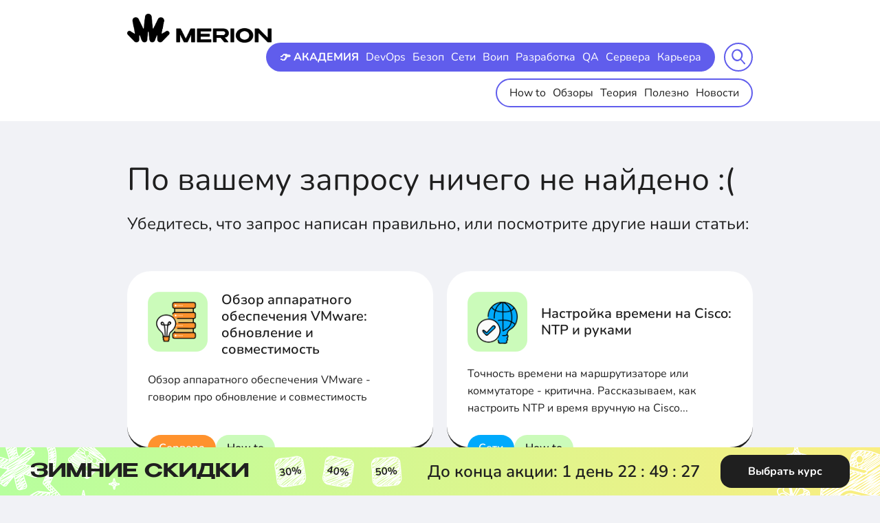

--- FILE ---
content_type: text/html; charset=UTF-8
request_url: https://wiki.merionet.ru/search/?query=%D0%A0%C2%A0%D0%A0%C2%B0%D0%A0%C2%B7%D0%A1%D0%82%D0%A0%C2%B0%D0%A0%C2%B1%D0%A0%D1%95%D0%A1%E2%80%9A%D0%A0%D1%94%D0%A0%C2%B0
body_size: 7576
content:
<!DOCTYPE html>
<html lang="en">
<head prefix="og: http://ogp.me/ns# article: http://ogp.me/ns/article# profile: http://ogp.me/ns/profile# fb: http://ogp.me/ns/fb#">
    <link rel="icon" type="image/svg+xml" href="/favicon.svg">
<meta charset="utf-8">
<meta name="viewport" content="width=device-width,initial-scale=1">
<title>Merion Academy | IT база знаний</title>
<meta name="csrf-token" content="4ZU81MSCg6nAWZQVcp92ak1gEPsxRSZG31sM5fPa">
<meta http-equiv="Content-Type" content="text/html; charset=utf-8">
<meta http-equiv="X-UA-Compatible" content="IE=edge">
<link media="all" type="text/css" rel="stylesheet" href="/build/assets/css/swiper/swiper-bundle.min.css">
<link media="all" type="text/css" rel="stylesheet" href="/build/assets/css/popup/popup.css">
<link media="all" type="text/css" rel="stylesheet" href="/build/assets/css/promo/styles.min.css">
<link media="all" type="text/css" rel="stylesheet" href="https://cdnjs.cloudflare.com/ajax/libs/highlight.js/11.7.0/styles/atom-one-dark.min.css">
<script id="advcakeAsync" type="text/javascript"> (function(a) {
        var b = a.createElement("script");
        b.async = 1;
        b.src = "//5d0rac.ru/";
        a = a.getElementsByTagName("script")[0];
        a.parentNode.insertBefore(b, a)
    })(document);</script>
<script>
window.advcake_data = window.advcake_data || [];
window.advcake_data.push({
        pageType: 2,
    });</script>
<link media="all" type="text/css" rel="stylesheet" href="/build/assets/css/wiki/styles.min.css">
<meta name="description" content="Блог Merion Academy: интересное о разработке, DevOps, серверах, сетях и телефонии">
<link rel="canonical" href="https://wiki.merionet.ru/search">
<meta name="twitter:card" content="summary_large_image">
<meta property="og:url" content="https://wiki.merionet.ru/search">
<meta property="og:type" content="website">
<meta property="og:site_name" content="Merion Academy">
<meta property="og:title" content="Merion Academy | IT база знаний">
<meta property="og:description" content="Блог Merion Academy: интересное о разработке, DevOps, серверах, сетях и телефонии">
<meta property="og:image" content="https://ops.merionet.ru/render.jpeg?text=Merion%20Academy%20%7C%20IT%20%D0%B1%D0%B0%D0%B7%D0%B0%20%D0%B7%D0%BD%D0%B0%D0%BD%D0%B8%D0%B9&tags%5B0%5D=Merion%20Academy&orange=true">
<meta property="og:image:secure_url" content="https://ops.merionet.ru/render.jpeg?text=Merion%20Academy%20%7C%20IT%20%D0%B1%D0%B0%D0%B7%D0%B0%20%D0%B7%D0%BD%D0%B0%D0%BD%D0%B8%D0%B9&tags%5B0%5D=Merion%20Academy&orange=true">
<meta property="og:image:type" content="image/jpeg">
<meta property="og:image:width" content="1024">
<meta property="og:image:height" content="570">
    
</head>
<body class="_body">
    <div class="wrapper">
        <header class="header">
    <div class="container">
        <div class="header__content flex">
            <div class="header__logo"><a class="logo" href="https://wiki.merionet.ru" aria-label="merion academy"><img src="/images/header/general/logo_new.png" alt="logo"></a></div>
            <div class="header__group">
                <div class="header__menu">
                    <div class="header__menu-inner flex">
                        <div class="header__menu-item header__menu-item--top">
                            <nav class="header-menu header-topMenu">
                                <ul class="menu flex">
                                    <li class="menu__item">
                                        <a class="menu__link bold" href="https://wiki.merionet.ru/merion-academy?utm_source=knowledgebase&amp;utm_medium=header" target="_blank">👉 АКАДЕМИЯ</a>
                                    </li>
                                                                            <li class="menu__item">
                                            <a class="menu__link" href="https://wiki.merionet.ru/sections/devops">DevOps</a>
                                        </li>
                                                                            <li class="menu__item">
                                            <a class="menu__link" href="https://wiki.merionet.ru/sections/security">Безоп</a>
                                        </li>
                                                                            <li class="menu__item">
                                            <a class="menu__link" href="https://wiki.merionet.ru/sections/networks">Сети</a>
                                        </li>
                                                                            <li class="menu__item">
                                            <a class="menu__link" href="https://wiki.merionet.ru/sections/voip">Воип</a>
                                        </li>
                                                                            <li class="menu__item">
                                            <a class="menu__link" href="https://wiki.merionet.ru/sections/dev">Разработка</a>
                                        </li>
                                                                            <li class="menu__item">
                                            <a class="menu__link" href="https://wiki.merionet.ru/sections/qa">QA</a>
                                        </li>
                                                                            <li class="menu__item">
                                            <a class="menu__link" href="https://wiki.merionet.ru/sections/servers">Сервера</a>
                                        </li>
                                                                            <li class="menu__item">
                                            <a class="menu__link" href="https://wiki.merionet.ru/sections/career">Карьера</a>
                                        </li>
                                                                    </ul>
                            </nav>
                        </div>
                        <div class="header__menu-item active" style="">
                            <nav class="header-menu header-bottomMenu">
                                <ul class="menu flex">
                                                                            <li class="menu__item">
                                            <a class="menu__link" href="https://wiki.merionet.ru/category/how-to">How to </a>
                                        </li>
                                                                            <li class="menu__item">
                                            <a class="menu__link" href="https://wiki.merionet.ru/category/reviews">Обзоры </a>
                                        </li>
                                                                            <li class="menu__item">
                                            <a class="menu__link" href="https://wiki.merionet.ru/category/theory">Теория </a>
                                        </li>
                                                                            <li class="menu__item">
                                            <a class="menu__link" href="https://wiki.merionet.ru/category/useful">Полезно </a>
                                        </li>
                                                                            <li class="menu__item">
                                            <a class="menu__link" href="https://wiki.merionet.ru/category/news">Новости </a>
                                        </li>
                                                                    </ul>
                            </nav>
                        </div>
                    </div>
                </div>
                <div class="header__search">
                    <form class="searchForm" id="search" name="search" action="https://wiki.merionet.ru/search" method="get">
                        <div class="searchForm__inner">
                            <button class="searchForm__open searchForm__btn" type="button">
                                <div class="searchForm__open-search"><img src="/images/wiki/general/search-icon.svg" alt="search-icon"></div>
                                <div class="searchForm__open-close"><img src="/images/wiki/general/close.svg" alt="close-icon"></div>
                            </button>
                            <input class="searchForm__input" title="search" name="search" id="input" required="" type="text" placeholder="Искать в Базе...">
                            <button class="searchForm__submit searchForm__btn" type="submit"><img src="/images/wiki/general/search-icon.svg" alt="search-icon"></button>
                        </div>
                    </form>
                </div>
                <div class="header__m-menu"><a class="open-menu" href="#" aria-label="mobile menu"><span> </span></a></div>
            </div>
        </div>
    </div>
</header>
        <div class="content">
            <div class="searchPage section">
    <div class="container">
        <div class="searchPage-head">
    <div class="searchPage-title section-title section-title--blue"></div>

    
</div>

        <div class="searchPage-result">
                    </div>

                    <div class="searchPage-result searchPage-head">
                <div class="searchPage-result__title section-title">По вашему запросу ничего не найдено :(</div>
                <div class="searchPage-result__txt searchPage-txt">Убедитесь, что запрос написан правильно, или посмотрите другие
                    наши статьи:
                </div>
            </div>
            <div class="mainArticles-list flex">
                                                <div class="mainArticles-list__item">
                        <div class="articleCard">
    <div class="articleCard-grid">
        <div class="articleCard-grid__img">
            <div class="articleCard-img">
                <picture>
                    <source src="/images/wiki/general/icons/servers_how-to.png" type="image/webp">
                    <img src="/images/wiki/general/icons/servers_how-to.png" width="87" height="87" alt="img">
                </picture>
            </div>
        </div>
        <div class="articleCard-grid__tags">
            <div class="articleCard-tags">
                <div class="articleCard-tags__item">
                    <a class="articleCard-tag servers-bg" href="https://wiki.merionet.ru/sections/servers">
                        Сервера
                    </a>
                </div>
                <div class="articleCard-tags__item ">

                    <a class="articleCard-tag how-to-bg"
                       href="https://wiki.merionet.ru/category/how-to">
                        How to
                    </a></div>
            </div>
        </div>
        <div class="articleCard-grid__title">
            <div class="articleCard-title s-bold">
                <a class="full-link" href="https://wiki.merionet.ru/articles/obzor-apparatnogo-obespecheniya-vmware-obnovlenie-i-sovmestimost">
                    Обзор аппаратного обеспечения VMware: обновление и совместимость
                </a>
            </div>
        </div>
        <div class="articleCard-grid__txt">
            <div class="articleCard-txt">
                Обзор аппаратного обеспечения VMware - говорим про обновление и совместимость
            </div>
        </div>
    </div>
</div>
                    </div>

                
                                                <div class="mainArticles-list__item">
                        <div class="articleCard">
    <div class="articleCard-grid">
        <div class="articleCard-grid__img">
            <div class="articleCard-img">
                <picture>
                    <source src="/images/wiki/general/icons/networks_how-to.png" type="image/webp">
                    <img src="/images/wiki/general/icons/networks_how-to.png" width="87" height="87" alt="img">
                </picture>
            </div>
        </div>
        <div class="articleCard-grid__tags">
            <div class="articleCard-tags">
                <div class="articleCard-tags__item">
                    <a class="articleCard-tag networks-bg" href="https://wiki.merionet.ru/sections/networks">
                        Сети
                    </a>
                </div>
                <div class="articleCard-tags__item ">

                    <a class="articleCard-tag how-to-bg"
                       href="https://wiki.merionet.ru/category/how-to">
                        How to
                    </a></div>
            </div>
        </div>
        <div class="articleCard-grid__title">
            <div class="articleCard-title s-bold">
                <a class="full-link" href="https://wiki.merionet.ru/articles/nastrojka-vremeni-na-cisco-ntp-i-rukami">
                    Настройка времени на Cisco: NTP и руками
                </a>
            </div>
        </div>
        <div class="articleCard-grid__txt">
            <div class="articleCard-txt">
                Точность времени на маршрутизаторе или коммутаторе - критична. Рассказываем, как настроить NTP и время вручную на Cisco...
            </div>
        </div>
    </div>
</div>
                    </div>

                
                                                <div class="mainArticles-list__item">
                        <div class="articleCard">
    <div class="articleCard-grid">
        <div class="articleCard-grid__img">
            <div class="articleCard-img">
                <picture>
                    <source src="/images/wiki/general/icons/devops_how-to.png" type="image/webp">
                    <img src="/images/wiki/general/icons/devops_how-to.png" width="87" height="87" alt="img">
                </picture>
            </div>
        </div>
        <div class="articleCard-grid__tags">
            <div class="articleCard-tags">
                <div class="articleCard-tags__item">
                    <a class="articleCard-tag devops-bg" href="https://wiki.merionet.ru/sections/devops">
                        DevOps
                    </a>
                </div>
                <div class="articleCard-tags__item ">

                    <a class="articleCard-tag how-to-bg"
                       href="https://wiki.merionet.ru/category/how-to">
                        How to
                    </a></div>
            </div>
        </div>
        <div class="articleCard-grid__title">
            <div class="articleCard-title s-bold">
                <a class="full-link" href="https://wiki.merionet.ru/articles/chto-takoe-bazy-dannyh-i-sql">
                    Что такое базы данных и SQL?
                </a>
            </div>
        </div>
        <div class="articleCard-grid__txt">
            <div class="articleCard-txt">
                Рассказываем что такое базы данных и SQL
            </div>
        </div>
    </div>
</div>
                    </div>

                
            
        </div>

        

    </div>


</div>



            </div>

       <div class="_wrapper">
                  </div>

        <footer class="footer">
    <div class="footer__top">
        <div class="container">
            <div class="footer__content-top">
                <div class="footer__content-col-1">
                    <div class="footer-item">
                        <div class="footer-item__head" data-container="toggle-1">
                            <div class="footer-title bold">
                                <div class="footer-title__txt">Направления</div>
                                <div class="footer-title__arrow">
                                    <svg class="svg-sprite-icon icon-down">
                                        <use xlink:href="/images/main/general/sprite.svg#down"></use>
                                    </svg>
                                </div>
                            </div>
                        </div>
                        <div class="footer-item__content toggle-container" id="toggle-1">
                            <nav class="footer-nav">
                                <ul class="footer-menu footer-menu--col-2">
                                    <li class="footer-menu__item">
                                        <a class="footer-menu__link"
                                           href="https://wiki.merionet.ru/merion-academy/courses">Все направления</a></li>

                                                                            <li class="footer-menu__item">
                                            <a class="footer-menu__link"
                                               href="https://wiki.merionet.ru/merion-academy/courses/programmirovanie">Программирование</a>
                                        </li>
                                                                            <li class="footer-menu__item">
                                            <a class="footer-menu__link"
                                               href="https://wiki.merionet.ru/merion-academy/courses/seti">Сети</a>
                                        </li>
                                                                            <li class="footer-menu__item">
                                            <a class="footer-menu__link"
                                               href="https://wiki.merionet.ru/merion-academy/courses/sistemnoe-administrirovanie">Системное администрирование</a>
                                        </li>
                                                                            <li class="footer-menu__item">
                                            <a class="footer-menu__link"
                                               href="https://wiki.merionet.ru/merion-academy/courses/devops">DevOps</a>
                                        </li>
                                                                            <li class="footer-menu__item">
                                            <a class="footer-menu__link"
                                               href="https://wiki.merionet.ru/merion-academy/courses/kiberbezopasnost">Кибербезопасность</a>
                                        </li>
                                                                            <li class="footer-menu__item">
                                            <a class="footer-menu__link"
                                               href="https://wiki.merionet.ru/merion-academy/courses/virtualizaciya">Виртуализация</a>
                                        </li>
                                                                            <li class="footer-menu__item">
                                            <a class="footer-menu__link"
                                               href="https://wiki.merionet.ru/merion-academy/courses/bazy-dannyh">Базы данных</a>
                                        </li>
                                                                            <li class="footer-menu__item">
                                            <a class="footer-menu__link"
                                               href="https://wiki.merionet.ru/merion-academy/courses/telefoniya">Телефония</a>
                                        </li>
                                                                            <li class="footer-menu__item">
                                            <a class="footer-menu__link"
                                               href="https://wiki.merionet.ru/merion-academy/courses/qa">QA</a>
                                        </li>
                                                                            <li class="footer-menu__item">
                                            <a class="footer-menu__link"
                                               href="https://wiki.merionet.ru/merion-academy/courses/karera">Карьера</a>
                                        </li>
                                    
                                </ul>
                            </nav>
                        </div>
                    </div>
                </div>
                <div class="footer__content-col-2">
                    <div class="footer__content-row">
                        <div class="footer__content-col-3">
                            <div class="footer-item">
                                <div class="footer-item__head" data-container="toggle-2">
                                    <div class="footer-title bold">
                                        <div class="footer-title__txt">Сотрудничество</div>
                                        <div class="footer-title__arrow">
                                            <svg class="svg-sprite-icon icon-down">
                                                <use xlink:href="/images/main/general/sprite.svg#down"></use>
                                            </svg>
                                        </div>
                                    </div>
                                </div>
                                <div class="footer-item__content toggle-container" id="toggle-2">
                                    <nav class="footer-nav">
                                        <ul class="footer-menu">
                                            <li class="footer-menu__item">
                                                <a class="footer-menu__link"
                                                   href="https://wiki.merionet.ru/merion-academy/company/kontakty">Контакты</a></li>

                                            <li class="footer-menu__item">
                                                <a class="footer-menu__link"
                                                   href="https://wiki.merionet.ru/merion-academy/company/partnerskaya-programma">Партнерская программа</a></li>
                                            <li class="footer-menu__item">
                                                <a class="footer-menu__link"
                                                   href="https://wiki.merionet.ru/merion-academy/company/korporativnoe-obuchenie">Все
                                                    о корпоративном обучении</a></li>
                                            <li class="footer-menu__item">
                                                <a class="footer-menu__link"
                                                   href="https://wiki.merionet.ru/merion-academy/company/merion-pass">Корпоративный абонемент Merion Pass</a></li>
                                            <li class="footer-menu__item">
                                                <a class="footer-menu__link"
                                                   href="https://wiki.merionet.ru/merion-academy/company/intensiv-po-rostu-karery-v-it-ot-hr-ekspertov">Карьерный центр</a></li>
                                            <li class="footer-menu__item">
                                                <a class="footer-menu__link"
                                                   href="https://wiki.merionet.ru/merion-academy/company/anglijskij-dlya-it-specialistov">Английский для IT-специалистов</a></li>
                                            <li class="footer-menu__item">
                                                <a class="footer-menu__link"
                                                   href="https://wiki.merionet.ru/merion-academy/company/stan-avtorom">Стать автором</a></li>


                                        </ul>
                                    </nav>
                                </div>
                            </div>
                        </div>
                        <div class="footer__content-col-4">
                            <div class="footer-item">
                                <div class="footer-item__head" data-container="toggle-3">
                                    <div class="footer-title bold">
                                        <div class="footer-title__txt">Проекты</div>
                                        <div class="footer-title__arrow">
                                            <svg class="svg-sprite-icon icon-down">
                                                <use xlink:href="/images/main/general/sprite.svg#down"></use>
                                            </svg>
                                        </div>
                                    </div>
                                </div>
                                <div class="footer-item__content toggle-container" id="toggle-3">
                                    <nav class="footer-nav">
                                        <ul class="footer-menu">
                                            <li class="footer-menu__item">
                                                <a class="footer-menu__link"
                                                   href="https://wiki.merionet.ru/merion-academy">Академия
                                                    доступного IT образования</a></li>
                                            <li class="footer-menu__item">
                                                <a class="footer-menu__link" href="https://wiki.merionet.ru">База
                                                    знаний</a></li>
                                            <li class="footer-menu__item">
                                                <a class="footer-menu__link"
                                                   href="https://www.youtube.com/@merionacademy">
                                                    Образовательный Youtube канал</a>
                                            </li>
                                            <li class="footer-menu__item">
                                                <a class="footer-menu__link"
                                                   href="https://wiki.merionet.ru/merion-academy/company/proforientaciya-na-baze-ai">
                                                    Профориентация на базе AI</a>
                                            </li>
                                            <li class="footer-menu__item">
                                                <a class="footer-menu__link"
                                                   href="https://wiki.merionet.ru/merion-academy/company/kurs-v-podarok">
                                                    <span class="footer-menu__link-icon">
                                                        <img src="/images/main/general/gift.svg"
                                                             alt=""></span><span
                                                        class="footer-menu__link-txt">Курс в подарок</span></a>
                                            </li>
                                            <li class="footer-menu__item">
                                                <a class="footer-menu__link"
                                                   href="https://wiki.merionet.ru/merion-academy/company/proverka-sertifikatov"> Проверка сертификатов</a>
                                            </li>
                                            <li class="footer-menu__item">
                                                <a class="footer-menu__link"
                                                   href="https://wiki.merionet.ru/merion-academy/company/mobilnyj-opyt">Мобильные
                                                    приложения</a>
                                            </li>
                                        </ul>
                                    </nav>
                                </div>
                            </div>
                        </div>
                    </div>
                </div>
                <div class="footer__content-col-5">
                    <div class="footer-item">
                        <div class="footer-item__head" data-container="toggle-4">
                            <div class="footer-title bold">
                                <div class="footer-title__txt">Информация</div>
                                <div class="footer-title__arrow">
                                    <svg class="svg-sprite-icon icon-down">
                                        <use xlink:href="/images/main/general/sprite.svg#down"></use>
                                    </svg>
                                </div>
                            </div>
                        </div>
                        <div class="footer-item__content toggle-container" id="toggle-4">
                            <nav class="footer-nav">
                                <ul class="footer-menu">
                                    <li class="footer-menu__item">
                                        <a class="footer-menu__link"
                                           href="https://wiki.merionet.ru/merion-academy/company/svedeniya-ob-organizacii">Сведения
                                            об образовательной организации</a>
                                    </li>
                                    <li class="footer-menu__item">
                                        <a class="footer-menu__link"
                                           href="https://wiki.merionet.ru/merion-academy/docs/edoferta.pdf">Оферта</a>
                                    </li>
                                    <li class="footer-menu__item">
                                        <a class="footer-menu__link"
                                           href="https://wiki.merionet.ru/merion-academy/docs/privacy-policy.pdf">Политика
                                            конфиденциальности</a></li>
                                    <li class="footer-menu__item">
                                        <a class="footer-menu__link"
                                           href="https://wiki.merionet.ru/merion-academy/docs/terms-of-use.pdf">Правила
                                            пользования</a></li>
                                    <li class="footer-menu__item">
                                        <a class="footer-menu__link"
                                           href="https://wiki.merionet.ru/merion-academy/company/oplata">Оплата</a>
                                    </li>
                                    <li class="footer-menu__item">
                                        <a class="footer-menu__link"
                                           href="https://wiki.merionet.ru/merion-academy/company/o-nas">О нас</a>
                                    </li>
                                    <li class="footer-menu__item">
                                        <a class="footer-menu__link"
                                           href="https://wiki.merionet.ru/merion-academy/company/otzyvy">Отзывы</a>
                                    </li>
                                    <li class="footer-menu__item">ИНН 7721855710</li>
                                    <li class="footer-menu__item">ОГРН 5147746475289</li>
                                    <li class="footer-menu__item footer-menu__item--hidden">г. Москва, пр-кт
                                        Рязанский, д. 86/1, строение 3, пом. 3, Москва, 109542
                                    </li>
                                    <li class="footer-menu__item footer-menu__item--hidden">
                                        <a href="/merion-academy/company/svedeniya-ob-organizacii/docs/reestrovaya_vypiska.pdf">Лицензия
                                            на
                                            образовательную деятельность №Л035- 01298-77/00554994</a>
                                    </li>
                                </ul>
                            </nav>
                        </div>
                    </div>
                </div>
            </div>
            <div class="footer__content-bottom">
                <div class="footer__content-contacts">
                    <div class="footer-contacts">
                        <div class="footer-contacts__group">
                            <div class="footer-contacts__item">
                                <div class="footer-contacts__item-group"><a class="footer-contacts__item-link bold"
                                                                            href="tel:88005114974">8 (800) 511
                                        49-74</a>
                                    <div class="footer-contacts__item-txt">Контактный центр</div>
                                </div>
                                <div class="footer-contacts__item-group"><a class="footer-contacts__item-link bold"
                                                                            href="https://t.me/merion_academy_bot">Telegram-чат
                                        <br>со
                                        специалистом</a></div>
                            </div>
                        </div>
                        <div class="footer-contacts__group">
                            <div class="footer-contacts__item">
                                <div class="footer-contacts__item-group">
                                    <a class="footer-contacts__item-link bold"
                                       href="tel:+74951182959">8 (495) 118
                                        29-59</a>
                                    <div class="footer-contacts__item-txt">Служба заботы о студентах</div>
                                </div>
                                <div class="footer-contacts__item-group">
                                    <a class="footer-contacts__item-link bold"
                                       href="mailto:info@merionet.ru">info@merionet.ru</a>
                                </div>
                            </div>
                        </div>
                    </div>
                </div>
                <div class="footer__content-txt">
                    <div class="footer-txt">
                        <div class="footer-txt__item">г. Москва, пр-кт Рязанский, д. 86/1, строение 3, пом. 3,
                            Москва, 109542
                        </div>
                        <div class="footer-txt__item">
                            <a href="https://wiki.merionet.ru/docs/ExtractFromTheRegistrar.pdf">Лицензия
                                на
                                образовательную деятельность
                                №Л035-01298-77/00554994</a>
                        </div>
                    </div>
                </div>
                <div class="footer__content-social">
                    <ul class="footer-social flex">
                        <li class="footer-social__item"><a class="footer-social__link centered"
                                                           href="https://www.youtube.com/@merionacademy"><img
                                    src="/images/main/general/yt.svg" alt="icon"></a>
                        </li>
                        <li class="footer-social__item"><a class="footer-social__link centered"
                                                           href="https://t.me/merion_academy_bot"><img
                                    src="/images/main/general/tg.svg" alt="icon"></a>
                        </li>
                        <li class="footer-social__item"><a class="footer-social__link centered"
                                                           href="https://dzen.ru/merion_academy"><img
                                    src="/images/main/general/dzen.svg" alt="icon"></a>
                        </li>
                    </ul>
                    <a href="https://techradar.sk.ru/orn/1126630" class="footer-logo">
                        <img src="/images/main/general/sk_footer_logo.svg" alt="">
                    </a>
                </div>
            </div>
        </div>
    </div>
    <div class="footer__bottom">
        <div class="container">
            <div class="footer-copyright">© Мерион Академия, 2015 - 2025</div>
        </div>
    </div>
</footer>
    </div>

<link rel="stylesheet" href="/build/assets/css/banner/discounts/styles.min.css?v19">
<div class="_wrapper">
    <div class="discountBanner" data-end-at="">
        <a class="banner-link"
           href="https://wiki.merionet.ru/merion-academy/courses?utm_source=knowledgebase&amp;utm_medium=ribbon"></a>
        <div class="discountBanner__content _d-flex">
            <div class="discountBanner__content-title">
                <div class="discountBanner-title bold">ЗИМНИЕ СКИДКИ</div>
            </div>
            <div class="discountBanner__content-discounts">
                <div class="discountBanner-discounts _d-flex">
                                            <div class="discountBanner-discounts__item _centered">
                            <div class="discountBanner-discounts__txt _centered discountBanner-discounts__txt-1">30%</div>
                        </div>
                                            <div class="discountBanner-discounts__item _centered">
                            <div class="discountBanner-discounts__txt _centered discountBanner-discounts__txt-2">40%</div>
                        </div>
                                            <div class="discountBanner-discounts__item _centered">
                            <div class="discountBanner-discounts__txt _centered discountBanner-discounts__txt-3">50%</div>
                        </div>
                                    </div>
            </div>
            <div class="discountBanner__content-timer">
                <div class="discountBanner-timer">До конца акции: <span class="discountBanner-timer__day">30</span>
                    <span class="discountBanner-timer__txt">дней</span> <span
                        class="discountBanner-timer__hour">24</span> : <span
                        class="discountBanner-timer__minute">59</span> : <span
                        class="discountBanner-timer__second">59</span></div>
            </div>
            <div class="discountBanner__content-btn"><a class="discountBanner-btn _button"
                                                        href="https://wiki.merionet.ru/merion-academy/courses?utm_source=knowledgebase&amp;utm_medium=ribbon">Выбрать курс</a>
            </div>
        </div>
    </div>
</div>
<script src="/build/assets/js/banner/main.js?v9"></script>
<script src="/build/assets/js/swiper/swiper-bundle.min.js"></script>
<script src="/build/assets/js/popup/libs.js"></script>
<script src="/build/assets/js/popup/popup.js"></script>
<script src="/build/assets/js/popup/popup-m.js"></script>
<script src="/build/assets/js/jquery/jquery-3.3.1.min.js"></script>
<script src="/build/assets/js/promo/main.js"></script>
<script src="/build/assets/js/digest/email-subscribe.js"></script>
<script src="//cdnjs.cloudflare.com/ajax/libs/highlight.js/11.7.0/highlight.min.js"></script>
<script>
                document.addEventListener('DOMContentLoaded', (event) => {
        document.querySelectorAll('pre').forEach((el) => {
            hljs.highlightElement(el);
        });
    });</script>
<script src="/build/assets/js/fslightbox/fslightbox.js"></script>
<script>fsLightbox.props.type = "image";</script>
<!-- Yandex.Metrika counter -->
<script type="text/javascript">
    (function(m,e,t,r,i,k,a){m[i]=m[i]||function(){(m[i].a=m[i].a||[]).push(arguments)};
       m[i].l=1*new Date();
       for (var j = 0; j < document.scripts.length; j++) {if (document.scripts[j].src === r) { return; }}
       k=e.createElement(t),a=e.getElementsByTagName(t)[0],k.async=1,k.src=r,a.parentNode.insertBefore(k,a)})
       (window, document, "script", "https://mc.yandex.ru/metrika/tag.js", "ym");

       ym(33191803, "init", {
            clickmap:true,
            trackLinks:true,
            accurateTrackBounce:true,
            webvisor:true
       });

    </script>
<!-- End Yandex.Metrika counter -->
<!-- Yandex.Metrika counter no script -->
<noscript><div><img src="https://mc.yandex.ru/watch/33191803" style="position:absolute; left:-9999px;" alt="" /></div></noscript>
<!-- End Yandex.Metrika counter no script -->
<script src="/build/assets/js/wiki/main.js"></script>
    </body>
</html>


--- FILE ---
content_type: text/css
request_url: https://wiki.merionet.ru/build/assets/css/popup/popup.css
body_size: 8246
content:
@import url("https://fonts.googleapis.com/css2?family=Montserrat:ital,wght@0,100..900;1,100..900&display=swap");

/* стили для попапов */
.desktop {
    display: block;
}
@media (max-width: 600px) {
    .desktop {
        display: none !important;
    }
}
@media (min-width: 600px) {
    .mobile {
        display: none !important;
    }

}





.popup_description {
    margin: 25px 0 0 0;
    font-family: var(--font-family);
    font-weight: 400;
    font-size: 16px;
    line-height: 160%;
    color: #1f1f1f;
}
.popup[data-target="popup"] {
    opacity: 0;
    font-family: "Montserrat", sans-serif;
    display: none;
    position: fixed;
    top: 0;
    left: 0;
    width: 100%;
    height: 100%;
    background-color: rgba(0, 0, 0, 0.6);
    justify-content: center;
    align-items: center;
    z-index: 9999;

    visibility: hidden;
    -webkit-transition: opacity 0.15s linear, visibility 0s 0.15s;
    transition: opacity 0.15s linear, visibility 0s 0.15s;

}

.popup[data-target="popup"].fade.show {
    opacity: 1;
    visibility: visible;
    -webkit-transition: opacity 0.15s linear, visibility 0s 0s;
    transition: opacity 0.15s linear, visibility 0s 0s;
}



#popup-overlay2 {
    display: none;
    position: fixed;
    top: 0;
    left: 0;
    width: 100%;
    height: 100%;
    background-color: rgba(0, 0, 0, 0.6);
    justify-content: center;
    align-items: center;
}

.checkbox-group {
    display: flex;
    flex-wrap: wrap;
    max-width: 500px;
    width: 100%;
    row-gap: 16px;
    column-gap: 22px;
    margin: 25px 0;
    line-height: normal;
}
.popup_image2 {
    position: relative;
    right: 150px;
    top: 50px;
}
@media (max-width: 980px) {
    .popup_image2 {
        right: 100px;
    }
}
@media (max-width: 920px) {
    .popup_image2 {
        right: 150px;
    }
}
@media (max-width: 800px) {
    .popup_image2 {
        right: 150px;
        top: 100px;
    }
}

@media (max-width: 680px) {
    .popup_image2 {
        right: 250px;
        top: 200px;
    }
    .custom-checkbox {
        font-size: 14px;
    }
}

.custom-checkbox {
    display: inline-flex; /* Лейбл по ширине будет соответствовать контенту */
    align-items: center;
    cursor: pointer;
    white-space: nowrap; /* Запрещаем переноса текста внутри лейбла */
    margin-right: 8px;
    color: #6060f0;
}

/* Скрываем стандартные чекбоксы */
input[type="checkbox"] {
    display: none;
}

/* Ненажатый кастомный чекбокс */
.checkbox-custom {
    display: inline-flex;
    justify-content: center;
    align-items: center;
    width: 18px;
    height: 18px;
    background: #fff;
    border: 1px solid #dbdbdb;
    border-radius: 4px;
    margin-right: 8px;
}

/* Галочка (скрытая по умолчанию) */
.checkbox-custom::before {
    content: "";
    width: 12px;
    height: 8px;
    display: none;
    background-image: url('data:image/svg+xml;utf8,<svg width="12" height="8" viewBox="0 0 12 8" fill="none" xmlns="http://www.w3.org/2000/svg"><path d="M1 2.88885L5 7.33329L11 0.666626" stroke="white" stroke-width="1" stroke-linecap="round" stroke-linejoin="round"/></svg>');
}

/* Стили для нажатого чекбокса */
input[type="checkbox"]:checked + .checkbox-custom {
    background: #6060f0;
    border: none;
}

input[type="checkbox"]:checked + .checkbox-custom::before {
    display: inline-block;
}

.popup-content {
    position: relative;
    background: #fff;
    border-radius: 34px;
    padding: 20px 56px 56px 56px;
    max-width: 800px;
    margin: 50px;
    overflow: hidden;
    box-shadow: 0 4px 12px rgba(0, 0, 0, 0.1);
}

.popup-close {
    position: absolute;
    top: 28px;
    right: 28px;
    background: none;
    border: none;
    cursor: pointer;
}

.popup-title {
    text-align: left;
    font-weight: 700;
    font-size: 32px;
    line-height: 110%;
    color: #1f1f1f;
    margin-bottom: 0;
    margin-right: 15px;
    margin-block-start: 0.83em;
    margin-block-end: 0.83em;
}

.popup-title .highlight {
    color: #605dec;
}
.popup__container {
    display: flex;
    justify-content: space-between;
    gap: 30px;
}
.popup_image {
    flex-shrink: 0;
    max-width: 50%;
    object-fit: contain;
}
.popup-list {
    list-style: disc;
    padding: 0;
    margin-bottom: 20px;
}

.popup-list li {
    font-weight: 400;
    font-size: 20px;
    line-height: 160%;
    color: #1f1f1f;
    list-style-position: inside;
}
.popup-list li::marker {
    color: #605dec;
}

.popup-form {
    margin-bottom: 15px;
    display: flex;
    flex-direction: column;
}

.popup-form.hidden {
    display: none;
}



.popup-form-group-xs {
    display: flex;
    flex-direction: column;
    max-width: 259px;
}

.popup-input {
    outline: none;
    background: #fff;
    border: 1px solid #605dec;
    border-radius: 16px;
    padding: 16px;
    font-size: 14px;
    line-height: 171%;
    color: #605dec;
    transition: all 0.3s ease;
}
.popup-input::placeholder {
    color: #605dec;
}
.popup-input:focus::placeholder {
    opacity: 0;
    transition: all 0.3s ease;
}
.popup-left.success .popup-form {
    display: none;
}
.form_success {
    display: none;
}
.form_success.visible {
    display: flex;
}

.success-hidden.hidden {
    display: none;
}

.popup-left .form_success {

    align-items: center;
    gap: 25px;
    margin: 56px 56px 56px 0;
}

.popup-list {
    list-style: disc;
    padding: 0;
    margin-bottom: 20px;
}

.popup-list li {
    font-weight: 400;
    font-size: 20px;
    line-height: 160%;
    color: #1f1f1f;
    list-style-position: inside;
}
.popup-list li::marker {
    color: #605dec;
}

.form_success-text {
    max-width: 200px;
    font-weight: 500;
    font-size: 16px;
    line-height: 130%;
    color: #605dec;
}
.popup-button {
    font-family: var(--font-family);
    background: #605dec;
    border-radius: 16px;
    padding: 18px 32px;
    border: none;
    font-weight: 600;
    font-size: 14px;
    color: #fff;
    cursor: pointer;
    margin-top: 8px;
    transition: background 0.3s ease;
}

.popup-button:hover {
    background: #3733f1;
}

.popup-disclaimer {
    font-size: 12px;
    line-height: 133%;
    color: #1f1f1f;
    opacity: 0.6;
    text-align: left;
    display: block;
    margin-block-start: 1em;
    margin-block-end: 1em;
    margin-inline-start: 0px;
    margin-inline-end: 0px;
    unicode-bidi: isolate;
}

.popup-disclaimer a {
    text-decoration: underline;
}

.input-error {
    height: 0;
    opacity: 0;
    font-weight: 400;
    font-size: 12px;
    line-height: 133%;
    color: #b00020;
    transition: all 0.3s ease;
}
.input-error.error {
    height: auto;
    opacity: 1;
    transition: all 0.3s ease;
}

.gift-icon {
    margin-left: 10px;
}
.popup-left {
    flex-shrink: 0;
    z-index: 9999;
     /*width: 500px;*/
}

/* Адаптивность */
@media (max-width: 600px) {
    .popup-title svg {
        width: 16px;
        height: 20px;
        position: relative;
        top: 3px;
    }
    .popup-close {
        top: 20px;
        right: 15px;
    }
    .popup-close svg {
        width: 30px;
        height: 30px;
    }
    .popup-left.success .form_success {
        margin: 0;
        width: 100%;
    }
    .popup .popup-content {
        padding: 30px;
        max-height: 600px;
    }
    #popup-overlay2 .popup-content {
        padding: 30px;
        max-height: 600px;
    }
    #popup-overlay2 .popup_image2 {
        right: -100px;
        top: -30px;
    }
    .popup_image {
        position: relative;
        left: 0px;
        bottom: 30px;
        max-width: 90%;
    }
    .popup__container {
        flex-direction: column;
    }
    .popup-left {
        justify-content: center;
    }
    .popup-form {
        max-width: 100%;
    }
    .popup-list li {
        font-size: 14px;
    }

    .popup-title {
        margin: 0 20px 0 0;
        font-size: 20px;
    }

    .popup-button {
        width: 100%;
    }
}
@media (max-width: 500px) {
    .popup .popup_image2 {
        left: -20px;
        top: -30px;
        max-width: 100%;
    }
}

.modal-content-popup {
    padding: 20px 56px 56px 56px;
}


--- FILE ---
content_type: text/css
request_url: https://wiki.merionet.ru/build/assets/css/promo/styles.min.css
body_size: 14286
content:
:root {
  --accent-blue: #3F67F2;
  --accent-pink: #D8C6FF;
  --not-black: #1F1F1F;
  --black: #1F1F1F;
  --h-gradient: linear-gradient(114.58deg, #2067EF 0%, #7466F5 100%);
  --a-gradient: linear-gradient(49deg, #605DEC 24.26%, #C384F9 112.98%);
  --stroke-gray: #BDBCDB;
  --txt-disabled: #C5C0DB;
  --input-bg: #F7F7FD;
  --white: #ffffff;
  --purple: #605DEC;
  --purple-gray: #E3E4EF;
  --border-gray: #DBDBDB;
  --main-bg: #F1F2F6;
  --m_error: #B00020;
  --purple-hover: #4B47EF;
  --purple-active: #3733F1;
}

body {
  margin-top: 0;
}

._wrapper {
  background: #F1F2F6;
  overflow-x: hidden;
}
._wrapper section {
  width: 100%;
  margin-left: auto;
  margin-right: auto;
}
._wrapper img {
  height: auto;
}
._wrapper .title {
  font-weight: bold;
}

._section {
  margin: 120px 0;
  max-width: 1600px;
  margin-left: auto;
  margin-right: auto;
}

._flex {
  display: -webkit-box;
  display: -ms-flexbox;
  display: flex;
  -ms-flex-wrap: wrap;
      flex-wrap: wrap;
}

._row {
  display: -webkit-box;
  display: -ms-flexbox;
  display: flex;
  -ms-flex-wrap: wrap;
      flex-wrap: wrap;
  margin-left: -10px;
  margin-right: -10px;
}
._row > div {
  padding-left: 10px;
  padding-right: 10px;
}

._d-flex {
  display: -webkit-box;
  display: -ms-flexbox;
  display: flex;
}

._centered {
  display: -webkit-box;
  display: -ms-flexbox;
  display: flex;
  -webkit-box-align: center;
      -ms-flex-align: center;
          align-items: center;
  -webkit-box-pack: center;
      -ms-flex-pack: center;
          justify-content: center;
}

.bold {
  font-weight: bold;
}

._f-12 {
  font-size: 12px;
}

._f-14 {
  font-size: 14px;
  line-height: 110%;
}

._f-18 {
  font-size: 18px;
  line-height: 110%;
}

._f-20 {
  font-size: 20px;
  line-height: 110%;
}

._f-22 {
  font-size: 22px;
}

._f-24 {
  font-size: 24px;
}

._f-27 {
  font-size: 27px;
  line-height: 110%;
}

._f-32 {
  font-size: 32px;
}

._f-36 {
  font-size: 36px;
}

._f-38 {
  font-size: 38px;
  line-height: 110%;
}

._f-56 {
  font-size: 56px;
  line-height: 110%;
}

.lh-100 {
  line-height: 100%;
}

.lh-110 {
  line-height: 110%;
}

.lh-120 {
  line-height: 120%;
}

.lh-140 {
  line-height: 140%;
}

.lh-160 {
  line-height: 160%;
}

._container-lg {
  padding-left: 20px;
  padding-right: 20px;
  margin-left: auto;
  margin-right: auto;
  width: 100%;
  max-width: 1150px;
}

._container-xl-promo {
  padding-left: 0;
  padding-right: 0;
  margin-left: auto;
  margin-right: auto;
  width: 100%;
  max-width: 1346px;
}

._input {
  display: block;
  width: 100%;
  height: 56px;
  background: var(--white);
  border: 1px solid var(--border-gray);
  border-radius: 16px;
  padding: 0 16px;
  font-size: 16px;
  line-height: 150%;
  color: var(--not-black);
  outline: none;
}
._input::-webkit-input-placeholder {
  opacity: 0.6;
}
._input::-moz-placeholder {
  opacity: 0.6;
}
._input:-ms-input-placeholder {
  opacity: 0.6;
}
._input::-ms-input-placeholder {
  opacity: 0.6;
}
._input::placeholder {
  opacity: 0.6;
}

._btn {
  width: 100%;
  height: 56px;
  -webkit-box-shadow: 0px 4px 0px #000000;
          box-shadow: 0px 4px 0px #000000;
  border-radius: 16px;
  font-size: 16px;
  border: none;
  padding: 0;
  -webkit-transition: 0.2s linear;
  transition: 0.2s linear;
}
._btn-no-shadow {
  -webkit-box-shadow: none;
          box-shadow: none;
}
._btn:hover {
  -webkit-box-shadow: none;
          box-shadow: none;
}
._btn:not([disabled]) {
  cursor: pointer;
}

._button {
  display: -webkit-box;
  display: -ms-flexbox;
  display: flex;
  -webkit-box-align: center;
      -ms-flex-align: center;
          align-items: center;
  -webkit-box-pack: center;
      -ms-flex-pack: center;
          justify-content: center;
  width: -webkit-fit-content;
  width: -moz-fit-content;
  width: fit-content;
  padding: 18px 32px;
  background: var(--purple);
  border-radius: 16px;
  border: none;
  font-size: 16px;
  line-height: 20px;
  color: var(--white);
  cursor: pointer;
}
._button:hover {
  background: var(--purple-hover);
}
._button:active {
  background: var(--purple-active);
}
._button-white {
  background: var(--white);
  color: var(--not-black);
}
._button-white:hover, ._button-white:active {
  background: var(--white);
  color: var(--purple);
}
._button-white:active {
  opacity: 0.8;
}
._button-gray {
  background: var(--purple-gray);
  color: var(--not-black);
}
._button-gray:hover, ._button-gray:active {
  background: var(--purple-gray);
  color: var(--purple);
}
._banner_button-outline {
  background: none !important;
  position: relative;
  color: var(--not-black) !important;
}
._banner_button-outline::before {
  content: "";
  position: absolute;
  top: 0;
  left: 0;
  width: 100%;
  height: 100%;
  border: 1px solid var(--not-black);
  pointer-events: none;
  border-radius: inherit;
}
._banner_button-outline:hover {
  color: var(--purple);
  background: transparent;
}
._banner_button-outline:hover::before {
  border-color: var(--purple);
}
._banner_button-outline:active {
  color: var(--purple-active);
  background: transparent;
}
._banner_button-outline:active::before {
  border-color: var(--purple-active);
}

._outline-border {
  position: relative;
}
._outline-border::before {
  content: "";
  position: absolute;
  top: 0;
  left: 0;
  width: 100%;
  height: 100%;
  border: 1px solid var(--border-gray);
  pointer-events: none;
  border-radius: inherit;
}

._rounded {
  border-radius: 34px;
}

._icon {
  display: -webkit-box;
  display: -ms-flexbox;
  display: flex;
  -webkit-box-align: center;
      -ms-flex-align: center;
          align-items: center;
  -webkit-box-pack: center;
      -ms-flex-pack: center;
          justify-content: center;
}
._icon svg {
  width: 100%;
  height: 100%;
}

._link {
  color: var(--purple);
  text-decoration: underline;
}
._link:hover {
  color: var(--purple-hover);
}
._link:active {
  color: var(--purple-active);
}

.color-purple {
  color: var(--purple);
}

.nowrap {
  white-space: nowrap;
}

._input.error {
  color: var(--m_error);
  border-color: var(--m_error);
}
._input.error::-webkit-input-placeholder {
  color: var(--m_error);
}
._input.error::-moz-placeholder {
  color: var(--m_error);
}
._input.error:-ms-input-placeholder {
  color: var(--m_error);
}
._input.error::-ms-input-placeholder {
  color: var(--m_error);
}
._input.error::placeholder {
  color: var(--m_error);
}

._input.error + ._form-error {
  display: block;
}

._form-error {
  font-size: 12px;
  line-height: 16px;
  margin-top: 6px;
  color: var(--m_error);
  display: none;
}

@media (max-width: 1400px) {
  ._container-xl-promo {
    max-width: 1146px;
  }
}
@media (max-width: 1200px) {
  ._container-xl-promo {
    max-width: 950px;
  }
}
@media (max-width: 1024px) {
  ._container-lg, ._container-xl-promo {
    max-width: 642px;
  }
  .title {
    font-size: 48px;
  }
  ._section {
    margin: 60px 0;
  }
  ._f-20 {
    font-size: 18px;
  }
  ._f-27 {
    font-size: 24px;
  }
  ._f-38 {
    font-size: 32px;
  }
  ._f-56 {
    font-size: 48px;
  }
}
@media (max-width: 767px) {
  ._container-lg, ._container-xl-promo {
    max-width: 364px;
  }
  .title {
    font-size: 32px;
  }
  ._section {
    margin: 50px 0;
  }
  ._f-20 {
    font-size: 16px;
  }
  ._f-27 {
    font-size: 20px;
  }
  ._f-38 {
    font-size: 28px;
  }
  ._f-56 {
    font-size: 32px;
  }
  ._input {
    font-size: 14px;
  }
}
@font-face {
  font-family: "Benzin";
  src: url("/static/fonts/Benzin-Semibold.woff2") format("woff2"), url("/static/fonts/Benzin-Semibold.woff") format("woff");
  font-weight: 600;
  font-style: normal;
  font-display: swap;
}
@font-face {
  font-family: "Montserrat";
  src: url("/static/fonts/Montserrat-Regular.woff2") format("woff2"), url("/static/fonts/Montserrat-Regular.woff") format("woff");
  font-weight: normal;
  font-style: normal;
  font-display: swap;
}
.courseBanner {
  background: var(--white);
  display: -webkit-box;
  display: -ms-flexbox;
  display: flex;
  -webkit-box-pack: justify;
      -ms-flex-pack: justify;
          justify-content: space-between;
  padding-left: 50px;
  border-radius: 55px;
  font-family: "Montserrat";
  position: relative;
  overflow: hidden;
}
.courseBanner-info {
  display: -webkit-box;
  display: -ms-flexbox;
  display: flex;
  -webkit-box-orient: vertical;
  -webkit-box-direction: normal;
      -ms-flex-direction: column;
          flex-direction: column;
  padding: 50px 0;
  max-width: 644px;
  min-height: 332px;
}
.courseBanner-info__tags {
  margin-bottom: 22px;
}
.courseBanner-info__title {
  margin-bottom: 8px;
}
.courseBanner-info__txt {
  margin-bottom: 16px;
}
.courseBanner-info__controls {
  margin-top: auto;
}
.courseBanner-info__content {
  -webkit-box-flex: 1;
      -ms-flex-positive: 1;
          flex-grow: 1;
  -webkit-box-orient: vertical;
  -webkit-box-direction: normal;
      -ms-flex-direction: column;
          flex-direction: column;
  display: -webkit-box;
  display: -ms-flexbox;
  display: flex;
}
.courseBanner-info__content:not(.active) {
  display: none;
}
.courseBanner-info__content--form {
  padding-top: 14px;
}
.courseBanner-tags__list {
  margin-bottom: -10px;
}
.courseBanner-tags__list-item {
  margin-right: 10px;
  margin-bottom: 10px;
}
.courseBanner-tag {
  --programming: #00C7BA;
  --devops: #001AFF;
  --discount: #FF217E;
  --virtual: #08F;
  --cybersec: #1CA8DC;
  --network: #00AAFC;
  --phones: #BD89FF;
  --linux: #FF8000;
  --sql: #5C00F1;
  --qa: #FF56BB;
  padding: 8px 16px;
  font-size: 14px;
  line-height: 110%;
  color: var(--white);
  border-radius: 50px;
}
.courseBanner-tag.prog {
  background: var(--programming);
}
.courseBanner-tag.devops {
  background: var(--devops);
}
.courseBanner-tag.sale {
  background: var(--discount);
}
.courseBanner-tag.virtual {
  background: var(--virtual);
}
.courseBanner-tag.cybersec {
  background: var(--cybersec);
}
.courseBanner-tag.network {
  background: var(--network);
}
.courseBanner-tag.phones {
  background: var(--phones);
}
.courseBanner-tag.linux {
  background: var(--linux);
}
.courseBanner-tag.sql {
  background: var(--sql);
}
.courseBanner-tag.qa {
  background: var(--qa);
}
.courseBanner-title {
  font-family: "Benzin";
  font-weight: 600;
  font-size: 28px;
  line-height: 140%;
  text-transform: uppercase;
}
.courseBanner-txt {
  font-size: 16px;
  line-height: 160%;
}
.courseBanner-controls__list-item {
  width: 188px;
  margin-right: 10px;
}
.courseBanner-controls__list-item:last-child {
  margin-right: 0;
}
.courseBanner-btn {
  width: 100% !important;
  padding: 14px !important;
  font-size: 14px !important;
  -webkit-column-gap: 8px !important;
     -moz-column-gap: 8px !important;
          column-gap: 8px !important;
  fill: var(--white) !important;
}
.courseBanner-btn__icon {
  width: 16px;
  height: 16px;
}
.courseBanner-btn--short {
  width: -webkit-fit-content;
  width: -moz-fit-content;
  width: fit-content;
  padding: 14px 32px;
}
.courseBanner-img {
  -ms-flex-item-align: end;
      align-self: flex-end;
  position: absolute;
  right: 0;
  bottom: 0;
  height: 332px;
}
.courseBanner-img picture {
  display: -webkit-box;
  display: -ms-flexbox;
  display: flex;
}
.courseBanner-img img {
  height: 332px !important;
  width: auto;
}
.courseBanner-form {
  width: 404px;
}
.courseBanner-form__inner-right {
  width: 134px;
}
.courseBanner-form__inner-left {
  width: calc(100% - 134px);
  padding-right: 10px;
}
.courseBanner-form__btn {
  font-size: 14px;
  padding: 14px;
  width: 100%;
  font-family: "Montserrat";
}
.courseBanner-form__input {
  height: 48px;
}
.courseBanner-form ._form-error {
  position: absolute;
}

@media (max-width: 1400px) {
  .courseBanner-img {
    right: -200px;
  }
}
@media (max-width: 1366px) {
  .courseBanner-info {
    max-width: 470px;
  }
}

@media (max-width: 1200px) {
  .courseBanner-info {
    max-width: 490px;
  }
  .courseBanner-info__content--form {
    padding-top: 34px;
  }
  .courseBanner-info__content--form .courseBanner-info__title {
    margin-bottom: 58px;
  }
  .courseBanner-img {
    right: -254px;
  }
}
@media (max-width: 1024px) {
  .courseBanner {
    padding: 0 40px;
    -ms-flex-wrap: wrap;
        flex-wrap: wrap;
  }
  .courseBanner-info {
    padding-bottom: 32px;
  }
  .courseBanner-info__title {
    margin-bottom: 12px;
  }
  .courseBanner-info__content--form .courseBanner-info__title {
    margin-bottom: 62px;
  }
  .courseBanner-img {
    position: initial;
    height: auto;
  }
  .courseBanner-img img {
    height: auto !important;
    width: 100%;
  }
  .courseBanner-tag {
    font-size: 12px;
  }
  .courseBanner-title {
    font-size: 24px;
  }
}
@media (max-width: 767px) {
  .courseBanner {
    padding: 0 30px;
  }
  .courseBanner-info {
    padding-top: 40px;
    padding-bottom: 24px;
    width: 100%;
  }
  .courseBanner-info__tags {
    margin-bottom: 16px;
  }
  .courseBanner-info__txt {
    margin-bottom: 24px;
  }
  .courseBanner-info__content--form {
    padding-top: 54px;
  }
  .courseBanner-info__content--form .courseBanner-info__title {
    margin-bottom: 70px;
  }
  .courseBanner-info__content--last {
    padding-top: 22px;
    padding-bottom: 58px;
  }
  .courseBanner-title {
    font-size: 20px;
    word-break: break-word;
  }
  .courseBanner-txt {
    font-size: 14px;
  }
  .courseBanner-controls__list-item {
    width: 100%;
    margin-right: 0;
    margin-bottom: 10px;
  }
  .courseBanner-controls__list-item:last-child {
    margin: 0;
  }
  .courseBanner-tags__list-item--m-100 {
    width: 100%;
  }
  .courseBanner-tag {
    width: -webkit-fit-content;
    width: -moz-fit-content;
    width: fit-content;
  }
  .courseBanner-form {
    width: 100%;
  }
  .courseBanner-form__inner-left {
    width: 100%;
    padding-right: 0;
    margin-bottom: 10px;
  }
  .courseBanner-form__inner-right {
    width: 100%;
  }
  .courseBanner-form ._form-error {
    position: initial;
  }
  .courseBanner-btn {
    width: 100% !important;
  }
}

.loader {
  width: 48px;
  height: 48px;
  border: 5px solid #FFF;
  border-bottom-color: var(--purple);
  border-radius: 50%;
  display: inline-block;
  box-sizing: border-box;
  animation: rotation 1s linear infinite;
}

@keyframes rotation {
  0% {
    transform: rotate(0deg);
  }
  100% {
    transform: rotate(360deg);
  }
}


--- FILE ---
content_type: text/css
request_url: https://wiki.merionet.ru/build/assets/css/wiki/styles.min.css
body_size: 90898
content:
/*! normalize.css v8.0.1 | MIT License | github.com/necolas/normalize.css */
/* Document
   ========================================================================== */
/**
 * 1. Correct the line height in all browsers.
 * 2. Prevent adjustments of font size after orientation changes in iOS.
 */
html {
  line-height: 1.15;
  /* 1 */
  -webkit-text-size-adjust: 100%;
  /* 2 */ }

/* Sections
   ========================================================================== */
/**
 * Remove the margin in all browsers.
 */
body {
  margin: 0;
}

/**
 * Render the `main` element consistently in IE.
 */
main {
  display: block; }

/**
 * Correct the font size and margin on `h1` elements within `section` and
 * `article` contexts in Chrome, Firefox, and Safari.
 */
h1 {
  font-size: 2em;
  margin: 0.67em 0; }

/* Grouping content
   ========================================================================== */
/**
 * 1. Add the correct box sizing in Firefox.
 * 2. Show the overflow in Edge and IE.
 */
hr {
  -webkit-box-sizing: content-box;
          box-sizing: content-box;
  /* 1 */
  height: 0;
  /* 1 */
  overflow: visible;
  /* 2 */ }

/**
 * 1. Correct the inheritance and scaling of font size in all browsers.
 * 2. Correct the odd `em` font sizing in all browsers.
 */
pre {
  font-family: monospace, monospace;
  font-size: 1.3rem;
  width: 100%;
  overflow: auto;
  border: 1px solid var(--main);
  padding: 10px;
  border-radius: 5px;
  line-height: 130%;
}

/* Text-level semantics
   ========================================================================== */
/**
 * Remove the gray background on active links in IE 10.
 */
a {
  background-color: transparent; }

/**
 * 1. Remove the bottom border in Chrome 57-
 * 2. Add the correct text decoration in Chrome, Edge, IE, Opera, and Safari.
 */
abbr[title] {
  border-bottom: none;
  /* 1 */
  text-decoration: underline;
  /* 2 */
  -webkit-text-decoration: underline dotted;
          text-decoration: underline dotted;
  /* 2 */ }

/**
 * Add the correct font weight in Chrome, Edge, and Safari.
 */
b,
strong {
  font-weight: bolder; }

/**
 * 1. Correct the inheritance and scaling of font size in all browsers.
 * 2. Correct the odd `em` font sizing in all browsers.
 */
code,
kbd,
samp {
  font-family: monospace, monospace;
  /* 1 */
  font-size: 1em;
  /* 2 */ }

/**
 * Add the correct font size in all browsers.
 */
small {
  font-size: 80%; }

/**
 * Prevent `sub` and `sup` elements from affecting the line height in
 * all browsers.
 */
sub,
sup {
  font-size: 75%;
  line-height: 0;
  position: relative;
  vertical-align: baseline; }

sub {
  bottom: -0.25em; }

sup {
  top: -0.5em; }

/* Embedded content
   ========================================================================== */
/**
 * Remove the border on images inside links in IE 10.
 */
img {
  border-style: none; }

/* Forms
   ========================================================================== */
/**
 * 1. Change the font styles in all browsers.
 * 2. Remove the margin in Firefox and Safari.
 */
button,
input,
optgroup,
select,
textarea {
  font-family: inherit;
  /* 1 */
  font-size: 100%;
  /* 1 */
  line-height: 1.15;
  /* 1 */
  margin: 0;
  /* 2 */ }

/**
 * Show the overflow in IE.
 * 1. Show the overflow in Edge.
 */
button,
input {
  /* 1 */
  overflow: visible; }

/**
 * Remove the inheritance of text transform in Edge, Firefox, and IE.
 * 1. Remove the inheritance of text transform in Firefox.
 */
button,
select {
  /* 1 */
  text-transform: none; }

/**
 * Correct the inability to style clickable types in iOS and Safari.
 */
button,
[type="button"],
[type="reset"],
[type="submit"] {
  -webkit-appearance: button; }

/**
 * Remove the inner border and padding in Firefox.
 */
button::-moz-focus-inner,
[type="button"]::-moz-focus-inner,
[type="reset"]::-moz-focus-inner,
[type="submit"]::-moz-focus-inner {
  border-style: none;
  padding: 0; }

/**
 * Restore the focus styles unset by the previous rule.
 */
button:-moz-focusring,
[type="button"]:-moz-focusring,
[type="reset"]:-moz-focusring,
[type="submit"]:-moz-focusring {
  outline: 1px dotted ButtonText; }

/**
 * Correct the padding in Firefox.
 */
fieldset {
  padding: 0.35em 0.75em 0.625em; }

/**
 * 1. Correct the text wrapping in Edge and IE.
 * 2. Correct the color inheritance from `fieldset` elements in IE.
 * 3. Remove the padding so developers are not caught out when they zero out
 *    `fieldset` elements in all browsers.
 */
legend {
  -webkit-box-sizing: border-box;
          box-sizing: border-box;
  /* 1 */
  color: inherit;
  /* 2 */
  display: table;
  /* 1 */
  max-width: 100%;
  /* 1 */
  padding: 0;
  /* 3 */
  white-space: normal;
  /* 1 */ }

/**
 * Add the correct vertical alignment in Chrome, Firefox, and Opera.
 */
progress {
  vertical-align: baseline; }

/**
 * Remove the default vertical scrollbar in IE 10+.
 */
textarea {
  overflow: auto; }

/**
 * 1. Add the correct box sizing in IE 10.
 * 2. Remove the padding in IE 10.
 */
[type="checkbox"],
[type="radio"] {
  -webkit-box-sizing: border-box;
          box-sizing: border-box;
  /* 1 */
  padding: 0;
  /* 2 */ }

/**
 * Correct the cursor style of increment and decrement buttons in Chrome.
 */
[type="number"]::-webkit-inner-spin-button,
[type="number"]::-webkit-outer-spin-button {
  height: auto; }

/**
 * 1. Correct the odd appearance in Chrome and Safari.
 * 2. Correct the outline style in Safari.
 */
[type="search"] {
  -webkit-appearance: textfield;
  /* 1 */
  outline-offset: -2px;
  /* 2 */ }

/**
 * Remove the inner padding in Chrome and Safari on macOS.
 */
[type="search"]::-webkit-search-decoration {
  -webkit-appearance: none; }

/**
 * 1. Correct the inability to style clickable types in iOS and Safari.
 * 2. Change font properties to `inherit` in Safari.
 */
::-webkit-file-upload-button {
  -webkit-appearance: button;
  /* 1 */
  font: inherit;
  /* 2 */ }

/* Interactive
   ========================================================================== */
/*
 * Add the correct display in Edge, IE 10+, and Firefox.
 */
details {
  display: block; }

/*
 * Add the correct display in all browsers.
 */
summary {
  display: list-item; }

/* Misc
   ========================================================================== */
/**
 * Add the correct display in IE 10+.
 */
template {
  display: none; }

/**
 * Add the correct display in IE 10.
 */
[hidden] {
  display: none; }

:root {
  --white: #FFFFFF;
  --black: #000000;
  --gray: #E3E4EF;
  --purple: #605DEC;
  --page-bg: #F1F2F6;
  --yellow: #F2FFA3;
  --main-gradient: linear-gradient(68.63deg, #605DEC 18.78%, #8CC3FF 160.2%);
  --border-gray: #DBDBDB;
  --dark-gray: #C7C7C7; }

.f-18 {
  font-size: 18px; }

.f-20 {
  font-size: 20px; }

.f-27 {
  font-size: 27px; }

.f-28 {
  font-size: 28px; }

.f-32 {
  font-size: 32px; }

.f-36 {
  font-size: 36px; }

.f-38 {
  font-size: 38px; }

@font-face {
  font-family: 'Nunito';
  src: url("/static/fonts/Nunito-Bold.woff2") format("woff2"), url("/static/fonts/Nunito-Bold.woff") format("woff");
  font-weight: bold;
  font-style: normal;
  font-display: swap; }

@font-face {
  font-family: 'Nunito';
  src: url("/static/fonts/Nunito-Regular.woff2") format("woff2"), url("/static/fonts/Nunito-Regular.woff") format("woff");
  font-weight: normal;
  font-style: normal;
  font-display: swap; }

@font-face {
  font-family: 'Nunito';
  src: url("/static/fonts/Nunito-Light.woff2") format("woff2"), url("/static/fonts/Nunito-Light.woff") format("woff");
  font-weight: 300;
  font-style: normal;
  font-display: swap; }

@font-face {
  font-family: 'Nunito';
  src: url("/static/fonts/Nunito-SemiBold.woff2") format("woff2"), url("/static/fonts/Nunito-SemiBold.woff") format("woff");
  font-weight: 600;
  font-style: normal;
  font-display: swap; }

:root {
  --purple: #605DEC;
  --white: #FFFFFF;
  --black: #000000;
  --main: #1F1F1F; }

a {
  color: inherit;
  -webkit-transition: .2s linear;
  -o-transition: .2s linear;
  transition: .2s linear; }

button {
  padding: 0;
  border: none;
  background: none; }
  button:not([disabled]) {
    cursor: pointer; }

.flex {
  display: -webkit-box;
  display: -ms-flexbox;
  display: flex;
  -ms-flex-wrap: wrap;
      flex-wrap: wrap; }

.centered {
  display: -webkit-box;
  display: -ms-flexbox;
  display: flex;
  -webkit-box-align: center;
      -ms-flex-align: center;
          align-items: center;
  -webkit-box-pack: center;
      -ms-flex-pack: center;
          justify-content: center; }

.icon {
  display: -webkit-box;
  display: -ms-flexbox;
  display: flex;
  -webkit-box-align: center;
      -ms-flex-align: center;
          align-items: center;
  -webkit-box-pack: center;
      -ms-flex-pack: center;
          justify-content: center; }
  .icon svg {
    width: 100%;
    height: 100%; }

.bold {
  font-weight: bold; }

.s-bold {
  font-weight: 600; }

.full-link::before {
  content: "";
  width: 100%;
  height: 100%;
  position: absolute;
  top: 0;
  left: 0; }

html {
  font-size: 16px; }

body {
  scroll-behavior: smooth;
  text-rendering: optimizeSpeed;
  line-height: 1.5;
  font-family: 'Nunito';
  color: var(--main);
  background: var(--page-bg); }

*,
*::before,
*::after {
  -webkit-box-sizing: border-box;
          box-sizing: border-box; }

ul[class],
ol[class] {
  list-style: none;
  padding: 0; }

body,
h1,
h2,
h3,
h4,
p,
ul[class],
ol[class],
li,
figure,
figcaption,
blockquote,
dl,
dd {
  margin: 0; }

a:not([class]) {
  -webkit-text-decoration-skip: ink;
          text-decoration-skip-ink: auto; }

a {
  text-decoration: none; }

img {
  max-width: 100%;
  height: auto;
  display: block; }

input,
button,
textarea,
select {
  font: inherit; }

audio,
canvas,
iframe,
img,
svg,
video,
textarea {
  vertical-align: middle; }

textarea {
  resize: none; }

section {
  position: relative; }

input,
select,
button {
  outline: none; }

.wrapper {
  display: -webkit-box;
  display: -ms-flexbox;
  display: flex;
  -webkit-box-orient: vertical;
  -webkit-box-direction: normal;
      -ms-flex-direction: column;
          flex-direction: column;
  height: 100%; }

.content {
  -webkit-box-flex: 1;
      -ms-flex: 1 0 auto;
          flex: 1 0 auto; }

.container {
  margin: 0 auto;
  max-width: 1346px;
  width: 100%;
  padding-left: 20px;
  padding-right: 20px; }

.overflow-hidden {
  overflow: hidden;
  width: 100%;
}


.section {
  margin: 120px 0; }
  .section-title {
    font-weight: bold;
    font-size: 56px;
    line-height: 110%; }
    .section-title--blue {
      color: var(--purple); }
  .section-txt {
    font-size: 27px;
    line-height: 160%;
    max-width: 1056px; }

.o-hidden {
  overflow: hidden; }

@media (max-width: 1366px) {
  .container {
    max-width: 950px; }
  .section {
    margin: 100px 0px; } }

@media (max-width: 1024px) {
  .container {
    max-width: 642px; }
  .section {
    margin: 60px 0; }
    .section-title {
      font-size: 48px; } }

@media (max-width: 767px) {
  .container {
    max-width: 364px; }
  .section {
    margin: 50px 0; }
    .section-title {
      font-size: 32px; }
    .section-txt {
      font-size: 20px; } }

.btn {
  display: inline-block;
  padding: 14px 38px;
  background: var(--purple);
  -webkit-box-shadow: 0px 4px 0px #000000;
          box-shadow: 0px 4px 0px #000000;
  border-radius: 16px;
  line-height: 20px;
  color: var(--white); }
  .btn:hover {
    -webkit-box-shadow: none;
            box-shadow: none; }

.footer {
  -webkit-box-flex: 0;
      -ms-flex: 0 0 auto;
          flex: 0 0 auto;
  background: var(--main);
  color: var(--white);
  overflow: hidden; }
  .footer__top {
    padding: 70px 0; }
  .footer__bottom {
    padding: 20px 0;
    border-top: 1px solid rgba(255, 255, 255, 0.2); }
  .footer-copyright {
    font-weight: 300;
    font-size: 14px;
    line-height: 140%;
    opacity: 0.7; }
  .footer-menu {
    font-weight: 300;
    font-size: 14px;
    line-height: 120%; }
    .footer-menu--col-2 {
      -webkit-columns: 2;
         -moz-columns: 2;
              columns: 2; }
    .footer-menu__item {
      margin-bottom: 16px;
      line-height: 20px; }
      .footer-menu__item--hidden {
        display: none; }
    .footer-menu__link {
      display: -webkit-box;
      display: -ms-flexbox;
      display: flex;
      -webkit-box-align: center;
          -ms-flex-align: center;
              align-items: center;
      line-height: 120%; }
      .footer-menu__link-icon {
        width: 13px;
        margin-left: -21px;
        margin-right: 8px; }
  .footer-title {
    line-height: 120%;
    display: -webkit-box;
    display: -ms-flexbox;
    display: flex;
    -webkit-box-align: center;
        -ms-flex-align: center;
            align-items: center; }
    .footer-title__arrow {
      display: none; }
      .footer-title__arrow svg {
        width: 14px;
        height: 8px;
        fill: none;
        stroke-width: 1px;
        stroke: var(--white);
        opacity: 0.5;
        -webkit-transition: .2s linear;
        -o-transition: .2s linear;
        transition: .2s linear; }
  .footer-item__head {
    border-bottom: 1px solid rgba(255, 255, 255, 0.5);
    padding-bottom: 10px;
    margin-bottom: 30px; }
  .footer__content-top {
    display: -webkit-box;
    display: -ms-flexbox;
    display: flex; }
  .footer__content-row {
    display: -webkit-box;
    display: -ms-flexbox;
    display: flex;
    -webkit-box-pack: justify;
        -ms-flex-pack: justify;
            justify-content: space-between; }
  .footer__content-col-1 {
    width: 346px; }
  .footer__content-col-2 {
    margin-left: auto;
    width: 500px; }
  .footer__content-col-3 {
    width: 205px; }
  .footer__content-col-4 {
    width: 245px; }
  .footer__content-col-5 {
    margin-left: 50px;
    width: 208px; }
  .footer__content-bottom {
    margin-top: 70px;
    display: -webkit-box;
    display: -ms-flexbox;
    display: flex; }
  .footer__content-social {
    margin-left: 102px; }
  .footer__content-txt {
    margin-left: auto; }
  .footer-contacts {
    display: -webkit-box;
    display: -ms-flexbox;
    display: flex; }
    .footer-contacts__group {
      margin-right: 40px; }
      .footer-contacts__group:last-child {
        margin-right: 0; }
    .footer-contacts__item-txt {
      font-weight: 300;
      font-size: 12px;
      line-height: 140%;
      margin-top: 10px; }
    .footer-contacts__item-link {
      display: block;
      line-height: 120%; }
    .footer-contacts__item-group {
      margin-bottom: 30px; }
      .footer-contacts__item-group:last-child {
        margin-bottom: 0; }
  .footer-social__item {
    margin-right: 16px; }
    .footer-social__item:last-child {
      margin-right: 0; }
  .footer-social__link {
    width: 30px;
    height: 30px;
    border-radius: 50%;
    background: var(--white); }
  .footer-txt {
    font-weight: 300;
    font-size: 14px;
    line-height: 140%; }
    .footer-txt__item {
      margin-bottom: 10px; }
      .footer-txt__item:last-child {
        margin-bottom: 0; }
.footer-logo {
  margin-top: 40px;
  display: flex;
}

@media (max-width: 1366px) {
  .footer__content-top {
    display: -webkit-box;
    display: -ms-flexbox;
    display: flex; }
  .footer__content-row {
    display: -webkit-box;
    display: -ms-flexbox;
    display: flex;
    -webkit-box-pack: justify;
        -ms-flex-pack: justify;
            justify-content: space-between; }
  .footer__content-col-1 {
    width: 340px; }
  .footer__content-col-2 {
    width: 330px; }
  .footer__content-col-3 {
    width: 150px; }
  .footer__content-col-4 {
    width: 150px; }
  .footer__content-col-5 {
    margin-left: 30px;
    width: 182px; }
  .footer__content-bottom {
    margin-top: 40px; }
  .footer__content-social {
    margin-left: 30px;
    margin-right: 15px; }
  .footer__content-txt {
    max-width: 330px; }
  .footer-txt__item {
    margin-bottom: 15px; } }

@media (max-width: 1024px) {
  .footer__top {
    padding: 60px 0; }
  .footer__content-col-1 {
    width: 164px; }
  .footer__content-col-2 {
    width: 150px;
    margin-left: 0; }
  .footer__content-col-3 {
    width: 100%; }
  .footer__content-col-4 {
    width: 100%;
    margin-bottom: 32px; }
  .footer__content-col-5 {
    width: 182px;
    margin-left: 0; }
  .footer__content-row {
    -webkit-box-orient: vertical;
    -webkit-box-direction: reverse;
        -ms-flex-direction: column-reverse;
            flex-direction: column-reverse; }
  .footer__content-top {
    -webkit-box-pack: justify;
        -ms-flex-pack: justify;
            justify-content: space-between; }
  .footer__content-txt {
    display: none; }
  .footer__content-social {
    margin-right: 2px;
    margin-left: auto; }
  .footer__content-bottom {
    margin-top: 50px; }
  .footer-menu--col-2 {
    -webkit-columns: 1;
       -moz-columns: 1;
            columns: 1; }
  .footer-menu__item--hidden {
    display: block; }
  .footer-item__head {
    margin-bottom: 20px; }
  .footer-social__item {
    margin-right: 20px; } }

@media (max-width: 767px) {
  .footer__top {
    padding: 40px 0; }
  .footer__content-col-1 {
    width: 100%; }
  .footer__content-col-2 {
    width: 100%; }
  .footer__content-col-4 {
    margin-bottom: 0; }
  .footer__content-col-5 {
    width: 100%; }
  .footer__content-top {
    -ms-flex-wrap: wrap;
        flex-wrap: wrap; }
  .footer__content-bottom {
    margin-top: 20px;
    -ms-flex-wrap: wrap;
        flex-wrap: wrap; }
  .footer__content-social {
    width: 100%;
    margin-top: 40px; }
  .footer__content-contacts {
    width: 100%; }
  .footer-title__arrow {
    display: block; }
  .footer-title__txt {
    width: calc(100% - 18px);
    padding-right: 16px; }
  .footer-nav {
    margin-bottom: 34px; }
  .footer-contacts {
    -webkit-box-pack: justify;
        -ms-flex-pack: justify;
            justify-content: space-between; }
    .footer-contacts__group {
      margin-right: 0; }
    .footer-contacts__item-group {
      margin-bottom: 20px; }
  .footer-social__link {
    width: 40px;
    height: 40px; }
    .footer-social__link img {
      width: 17px; }
  .footer-item__head.active .footer-title__arrow svg {
    -webkit-transform: rotate(180deg);
        -ms-transform: rotate(180deg);
            transform: rotate(180deg); }
  .toggle-container {
    -webkit-transition: height 0.35s ease-in-out;
    -o-transition: height 0.35s ease-in-out;
    transition: height 0.35s ease-in-out;
    overflow: hidden;
    padding-left: 21px;
    margin-left: -21px; }
    .toggle-container:not(.active) {
      display: none; } }

body {
  padding-top: 136px; }

.header {
  -webkit-box-flex: 0;
      -ms-flex: 0 0 auto;
          flex: 0 0 auto;
  background: var(--white);
  -webkit-transition: top .2s linear;
  -o-transition: top .2s linear;
  transition: top .2s linear;
  position: sticky;
  top: 0;
  z-index: 99;
  display: -webkit-box;
  display: -ms-flexbox;
  display: flex;
  -webkit-box-align: center;
      -ms-flex-align: center;
          align-items: center;
  padding: 20px 0;
  position: fixed;
  width: 100%; }
  .header__group {
    margin-left: auto;
    position: relative; }
  .header__content {
    -webkit-box-align: center;
        -ms-flex-align: center;
            align-items: center; }
  .header__menu-inner {
    -webkit-box-orient: vertical;
    -webkit-box-direction: normal;
        -ms-flex-direction: column;
            flex-direction: column;
    -webkit-box-align: end;
        -ms-flex-align: end;
            align-items: flex-end; }
  .header__menu-item--top {
    padding-right: 55px; }
  .header__menu-item:last-child {
    margin-top: 10px; }
  .header__search {
    position: absolute;
    top: 0;
    right: 0; }
    .header__search.fw {
      left: 0; }
  .header-menu {
    border-radius: 40px; }
  .header-topMenu {
    background: var(--purple);
    color: var(--white);
    padding: 10px 20px; }
  .header-bottomMenu {
    padding: 8px 18px;
    border: 2px solid var(--purple); }
  .header__m-menu {
    display: none; }

.logo img {
  max-height: 50px;}

.searchForm {
  background: var(--white);
  border: 2px solid var(--purple);
  border-radius: 40px;
  height: 42px;
  width: 42px;
  overflow: hidden;
  margin-left: auto;
  -webkit-transition: width .2s linear;
  -o-transition: width .2s linear;
  transition: width .2s linear; }
  .searchForm.open {
    width: 100%; }
    .searchForm.open .searchForm__input, .searchForm.open .searchForm__submit {
      visibility: visible; }
  .searchForm__inner {
    height: 100%;
    display: -webkit-box;
    display: -ms-flexbox;
    display: flex; }
  .searchForm__input {
    display: block;
    border: none;
    height: 100%;
    width: calc(100% - 100px);
    font-weight: 600;
    font-size: 16px;
    color: var(--purple);
    visibility: hidden; }
    .searchForm__input::-webkit-input-placeholder {
      color: var(--purple); }
    .searchForm__input::-moz-placeholder {
      color: var(--purple); }
    .searchForm__input:-ms-input-placeholder {
      color: var(--purple); }
    .searchForm__input::-ms-input-placeholder {
      color: var(--purple); }
    .searchForm__input::placeholder {
      color: var(--purple); }
  .searchForm__btn {
    height: 100%;
    width: 50px;
    min-width: 39px; }
    .searchForm__btn img {
      width: 55%;
      margin: auto; }
  .searchForm__submit {
    visibility: hidden; }
  .searchForm__open-close {
    display: none; }
  .searchForm__open.active .searchForm__open-search {
    display: none; }
  .searchForm__open.active .searchForm__open-close {
    display: block; }

.search-icon{
  max-width: 60%;
}

.menu {
  font-size: 16px;
  line-height: 140%; }
  .menu__item {
    margin-right: 16px; }
    .menu__item:last-child {
      margin-right: 0; }

.open-menu {
  width: 36px;
  height: 36px;
  display: -webkit-box;
  display: -ms-flexbox;
  display: flex;
  -webkit-box-align: center;
      -ms-flex-align: center;
          align-items: center;
  -webkit-box-pack: center;
      -ms-flex-pack: center;
          justify-content: center; }
  .open-menu span {
    width: 36px;
    height: 2px;
    background: var(--purple);
    border-radius: 8px;
    position: relative; }
    .open-menu span::before, .open-menu span::after {
      content: "";
      width: 36px;
      height: 2px;
      background: var(--purple);
      border-radius: 8px;
      position: absolute;
      -webkit-transition: -webkit-transform .2s linear;
      transition: -webkit-transform .2s linear;
      -o-transition: transform .2s linear;
      transition: transform .2s linear;
      transition: transform .2s linear, -webkit-transform .2s linear; }
    .open-menu span::before {
      top: -14px; }
    .open-menu span::after {
      bottom: -14px; }
  .open-menu.active span {
    background: transparent; }
    .open-menu.active span::before {
      top: 0;
      -webkit-transform: rotate(45deg);
          -ms-transform: rotate(45deg);
              transform: rotate(45deg); }
    .open-menu.active span::after {
      top: 0;
      -webkit-transform: rotate(-45deg);
          -ms-transform: rotate(-45deg);
              transform: rotate(-45deg); }

@media (min-width: 1025px) {
  .header-topMenu .menu__link:hover {
    color: var(--yellow); }
  .header-bottomMenu .menu__link:hover {
    color: var(--purple); } }

@media (max-width: 1366px) {
  .header {
    padding: 20px 0; }
    .header__menu-item--top {
      padding-right: 55px; }
  .logo img {
    max-width: 210px; }
  .menu {
    font-size: 16px; }
    .menu__item {
      margin-right: 10px; } }

@media (max-width: 1024px) {
  body {
    padding-top: 57px; }
  .header {
    padding: 10px 0 10px 0; }
    .header__m-menu {
      display: block; }
    .header__menu {
      position: fixed;
      top: 56px;
      bottom: 0;
      left: 0;
      right: 0;
      overflow: auto;
      background: var(--white);
      border-top: 1px solid var(--gray);
      padding: 80px 0;
      z-index: 99;
      visibility: hidden;
      -webkit-transform: translateX(100%);
          -ms-transform: translateX(100%);
              transform: translateX(100%);
      -webkit-transition: .2s linear;
      -o-transition: .2s linear;
      transition: .2s linear; }
      .header__menu.open {
        visibility: visible;
        -webkit-transform: translateX(0);
            -ms-transform: translateX(0);
                transform: translateX(0); }
      .header__menu::before {
        content: "";
        width: 1px;
        background: var(--gray);
        position: absolute;
        left: 50%;
        top: 66px;
        bottom: 66px; }
      .header__menu-inner {
        -webkit-box-orient: horizontal;
        -webkit-box-direction: normal;
            -ms-flex-direction: row;
                flex-direction: row;
        -webkit-box-align: start;
            -ms-flex-align: start;
                align-items: flex-start;
        max-width: 602px;
        margin-left: auto;
        margin-right: auto;
        position: relative; }
      .header__menu-item {
        width: 50%; }
        .header__menu-item:last-child {
          margin-top: 0;
          padding-left: 92px;
          display: block !important; }
        .header__menu-item--top {
          padding-right: 0; }
    .header__search {
      right: 66px;
      left: -1px; }
    .header__group {
      position: initial; }
    .header__content {
      position: relative; }
    .header-topMenu {
      background: none;
      color: var(--main);
      padding: 0; }
    .header-bottomMenu {
      border: none;
      padding: 0; }
    .header-menu {
      border-radius: 0; }
  .menu {
    -webkit-box-orient: vertical;
    -webkit-box-direction: normal;
        -ms-flex-direction: column;
            flex-direction: column;
    font-size: 28px;
    color: var(--purple); }
    .menu__item {
      margin-bottom: 40px; }
      .menu__item:last-child {
        margin-bottom: 0; }
  .logo img {
    max-width: 208px; }
  .searchForm {
    width: 36px;
    height: 36px; }
  .searchForm__btn {
    width: 33px;
    min-width: 33px; }
  .searchForm__btn img {
    max-width: 19px; }
  .searchForm__input {
    width: calc(100% - 82px);
    font-size: 16px;}
}

@media (max-width: 767px) {
  .logo img {
    max-width: 169px; }
  .header__menu {
    padding: 50px 0; }
    .header__menu::before {
      top: 50px;
      bottom: 50px; }
    .header__menu-inner {
      width: 100%;
      max-width: 364px;
      padding-left: 20px;
      padding-right: 20px; }
    .header__menu-item:last-child {
      padding-left: 50px; }
  .menu {
    font-size: 20px; }
  .searchForm__input {
    font-size: 16px; } }

.tabs-list {
  display: -webkit-box;
  display: -ms-flexbox;
  display: flex;
  min-height: 122px;
  margin-bottom: -70px; }
  .tabs-list__item {
    margin-right: 5px; }

.tabs-contents {
  border-radius: 0 55px 55px 55px; }

.tabs-content:not(.active) {
  display: none; }

.tabs-link {
  display: -webkit-box;
  display: -ms-flexbox;
  display: flex;
  position: relative;
  fill: var(--gray);
  font-size: 24px;
  line-height: 160%;
  color: var(--purple);
  -webkit-transition: 0s;
  -o-transition: 0s;
  transition: 0s; }
  .tabs-link.selected {
    fill: var(--white);
    z-index: 3; }
    .tabs-link.selected .tabs-link__bg--second {
      fill: var(--white); }
  .tabs-link__txt {
    position: relative;
    z-index: 3;
    display: -webkit-box;
    display: -ms-flexbox;
    display: flex;
    -webkit-box-align: center;
        -ms-flex-align: center;
            align-items: center;
    -webkit-box-pack: center;
        -ms-flex-pack: center;
            justify-content: center;
    width: 180px;
    height: 52px;
    padding-top: 10px; }
  .tabs-link__bg {
    display: -webkit-box;
    display: -ms-flexbox;
    display: flex;
    -webkit-box-pack: justify;
        -ms-flex-pack: justify;
            justify-content: space-between;
    min-width: 240px;
    position: absolute;
    left: -30px;
    top: 0; }
    .tabs-link__bg--first {
      height: 122px;
      position: absolute;
      top: 0;
      left: 0;
      min-width: 235px; }
      .tabs-link__bg--first svg {
        width: 100%;
        height: 100%; }
    .tabs-link__bg--second {
      width: 240px;
      height: 92px;
      fill: var(--gray);
      left: 50%;
      -webkit-transform: translateX(-50%);
          -ms-transform: translateX(-50%);
              transform: translateX(-50%); }
      .tabs-link__bg--second svg {
        width: 100%;
        height: 100%;
        -webkit-filter: drop-shadow(16px 20px 20px rgba(31, 31, 31, 0.2));
                filter: drop-shadow(16px 20px 20px rgba(31, 31, 31, 0.2)); }
    .tabs-link__bg-col {
      width: 120px;
      height: 92px;
      position: absolute;
      top: 0; }
      .tabs-link__bg-col svg {
        width: 100%;
        height: 100%; }
    .tabs-link__bg-left {
      left: 0; }
    .tabs-link__bg-right {
      right: 0; }
    .tabs-link__bg-tablet {
      display: none; }

.tabs-contents {
  position: relative;
  z-index: 3; }

@media (max-width: 1024px) {
  .tabs-list {
    margin-bottom: -83px; }
    .tabs-list__item:first-child {
      margin-left: 5px;
      margin-right: -7px; }
  .tabs-link {
    font-size: 18px; }
    .tabs-link__txt {
      width: 113px;
      height: 39px; }
    .tabs-link__bg--first {
      width: 154px;
      min-width: 154px;
      height: 111px;
      left: -5px; }
    .tabs-link__bg--second {
      width: 157px;
      min-width: 157px;
      height: 65px; }
    .tabs-link__bg-desctop {
      display: none; }
    .tabs-link__bg-tablet {
      display: block; } }

.card {
  background: var(--white);
  border-radius: 34px;
  border-bottom: 4px solid var(--main);
  -webkit-transition: border-color .2s linear, color .2s linear;
  -o-transition: border-color .2s linear, color .2s linear;
  transition: border-color .2s linear, color .2s linear;
  position: relative; }
  .card:hover {
    border-color: var(--purple); }
    .card:hover .card-title, .card:hover .card-txt {
      color: var(--purple); }
  .card-txt, .card-title {
    -webkit-transition: color .2s linear;
    -o-transition: color .2s linear;
    transition: color .2s linear; }

/* article-link */
.article-content-in {
  display: flex;
  align-items: stretch;
  gap: 64px;
}

.article-content-in-left {
  max-width: 960px;
}

.article-content-in-left.article-content-in-left--full {
    max-width: unset;
}

.article-content-in-right-course {
  position: sticky;
  top: 160px;
  width: 288px;
  border-radius: 50px;
  padding: 40px;
  background-color: #6060F033;
}

@media (max-width: 1366px) {
  .article-content-in-right-course {
    display: none;
  }
}

.article-content-in h6 {
  font-family: "Montserrat" ,sans-serif;
  font-size: 20px;
  font-weight: 700;
  line-height: 24px;
  color: #1F1F1F;
  margin: 0;
}

.article-content-in ul {
  margin: 24px 0 40px 0;
  padding: 0;
  display: flex;
  flex-direction: column;
  gap: 16px;
}

.article-content-in li {
  list-style-type: none;
}

.article-content-in-left li {
    list-style-type: disc;
}

.article-content-in li a {
  font-family: "Montserrat" ,sans-serif;
  font-size: 16px;
  font-weight: 500;
  line-height: 25.6px;
  color: #6060F0;
  display: flex;
  align-items: center;
  gap: 8px;
}

.article-content-in .course_btn {
  display: flex;
  align-items: center;
  justify-content: center;
  font-family: "Montserrat", sans-serif;
  font-size: 16px;
  font-weight: 500;
  line-height: 16px;
  width: 100%;
  text-align: center;
  height: 43px;
  background-color: #F2FFA2;
  border-radius: 15px;
}
/* article-link */

.article-card {
  padding: 30px 30px 44px;
  height: 100%; }
  .article-card--row {
    padding: 40px 150px 54px 30px; }
  .article-card--row-small {
    padding-right: 60px; }
  .article-card__img {
    padding: 7px;
    border-radius: 17px;
    overflow: hidden;
    margin-bottom: 24px; }
    .article-card__img--200 {
      width: 200px;
      height: 200px;
      padding: 0;
      margin-bottom: 0; }
    .article-card__img--87 {
      width: 87px;
      height: 87px;
      padding: 0;
      margin-bottom: 0; }
  .article-card__title {
    margin-bottom: 24px;
    line-height: 120%; }
    .article-card__title--small {
      margin-bottom: 0; }
  .article-card__txt--small {
    line-height: 160%;
    margin-top: 20px; }
  .article-card__tags {
    display: -webkit-box;
    display: -ms-flexbox;
    display: flex; }
    .article-card__tags-item:first-child {
      color: var(--white); }
    .article-card__tags--bottom {
      position: absolute;
      bottom: -24px;
      left: 30px; }
  .article-card__tag {
    border-radius: 24px;
    padding: 8px 16px;
    border-bottom: 4px solid var(--main);
    font-size: 16px;
    line-height: 22px; }
  .article-card__inner {
    display: -webkit-box;
    display: -ms-flexbox;
    display: flex; }
    .article-card__inner-left {
      width: 200px; }
      .article-card__inner-left--small {
        width: 87px; }
    .article-card__inner-right {
      width: calc(100% - 200px);
      padding-left: 40px; }
      .article-card__inner-right--small {
        width: calc(100% - 87px);
        padding-left: 20px;
        -ms-flex-item-align: center;
            align-self: center; }

.tag {
  display: inline-block;
  padding: 8px 16px;
  font-weight: 600;
  font-size: 16px;
  line-height: 22px;
  border-radius: 24px;
  background: var(--white); }
  .tag.dev-bg, .tag.networks-bg {
    color: var(--white); }

.lab-bg {
  background: #CEDCFF; }

.troubleshooting-bg {
  background: #FFF3B4; }

.how-to-bg {
  background: #CBFBBA; }

.useful-bg {
  background: #ACEBFF; }

.news-bg {
  background: #E0D1FF; }

.reviews-bg {
  background: #FFDAA3; }

.theory-bg {
  background: #F8CEFF; }

.devops-bg {
  background: #001AFF;}

.dev-bg {
  background: #00C7BA;}

.networks-bg {
  background: #00AAFC;}

.voip-bg {
  background: #BD89FF;}

.security-bg {
  background: #1CA8DC;}

.qa-bg {
  background: #FF56BB;}

.servers-bg {
  background: #FF922D;}

.career-bg {
  background: #605DEC;}

.sale-bg {
  background: #FF2155; }

@media (max-width: 1366px) {
  .card-title.f-27 {
    font-size: 20px; } }

.articleCard {
  padding: 30px 30px 44px;
  background: var(--white);
  border-radius: 34px;
  border-bottom: 4px solid var(--main);
  -webkit-transition: border-color .2s linear, color .2s linear;
  -o-transition: border-color .2s linear, color .2s linear;
  transition: border-color .2s linear, color .2s linear;
  position: relative;
  height: 100%; }
  .articleCard--long {
    padding-right: 60px; }
  .articleCard--big-long {
    padding: 40px 150px 56px 30px; }
  .articleCard--no-border {
    border: none; }
  .articleCard:hover {
    border-color: var(--purple); }
    .articleCard:hover .articleCard-title, .articleCard:hover .articleCard-txt {
      color: var(--purple); }
  .articleCard-grid {
    display: grid;
    grid-template-columns: 87px 1fr;
    grid-column-gap: 20px;
    grid-row-gap: 20px; }
    .articleCard-grid__img {
      grid-area: 1 / 1 / 3 / 2; }
      .articleCard-grid__img--3 {
        grid-area: 1 / 1 / 3 / 2; }
    .articleCard-grid__title {
      grid-area: 1 / 2 / 3 / 3;
      align-self: center; }
      .articleCard-grid__title--3 {
        grid-area: 1 / 2 / 2 / 3;
        align-self: initial; }
    .articleCard-grid__txt {
      grid-area: 3 / 1 / 4 / 3; }
      .articleCard-grid__txt--3 {
        grid-area: 2 / 2 / 3 / 3; }
    .articleCard-grid__tags {
      grid-area: 4 / 1 / 5 / 3;
      position: absolute;
      bottom: -20px;
      left: 30px; }
  .articleCard-grid-2 {
    grid-template-columns: 200px 1fr;
    grid-template-rows: auto 1fr;
    grid-column-gap: 40px;
    grid-row-gap: 24px; }
  .articleCard-column__img {
    margin-bottom: 24px; }
  .articleCard-column__title {
    margin-bottom: 24px; }
  .articleCard-column__tags {
    position: absolute;
    left: 30px;
    bottom: -20px; }
  .articleCard-img {
    border-radius: 17px;
    overflow: hidden; }
    .articleCard-img img {
      width: 100%; }
    .articleCard-img--long {
      padding: 7px; }
      .articleCard-img--long img {
        height: 150px;
        width: auto;
        margin-left: auto;
        margin-right: auto; }
  .articleCard-txt {
    line-height: 160%;
    -webkit-transition: color .2s linear;
    -o-transition: color .2s linear;
    transition: color .2s linear;
    max-width: 530px;
    display: -webkit-box;
    -webkit-box-orient: vertical;
    -webkit-line-clamp: 3;
    overflow: hidden; }
    .articleCard-txt--big {
      font-size: 27px;
      max-width: 856px; }
    .articleCard-txt--big-long {
      font-size: 27px;
      max-width: 856px; }
  .articleCard-title {
    font-size: 20px;
    line-height: 120%; }
    .articleCard-title--f-27 {
      font-size: 27px; }
    .articleCard-title--f-38 {
      font-size: 38px; }
    .articleCard-title--big-long {
      font-size: 38px; }
  .articleCard-tags {
    display: -webkit-box;
    display: -ms-flexbox;
    display: flex; }
    .articleCard-tags__item:first-child {
      color: var(--white); }
  .articleCard-tag {
    font-weight: 600;
    font-size: 16px;
    line-height: 22px;
    border-radius: 24px;
    padding: 8px 16px;
    position: relative;
    z-index: 9;
    -webkit-box-shadow: 0px 4px 0px #1F1F1F;
            box-shadow: 0px 4px 0px #1F1F1F;
    display: block; }
    .articleCard-tag--no-border {
      -webkit-box-shadow: none;
              box-shadow: none; }

@media (max-width: 1366px) {
  .articleCard--long {
    padding: 40px 40px 52px 30px; }
  .articleCard--big-long {
    padding: 30px 66px 44px 30px; }
  .articleCard-grid--2 {
    grid-template-columns: 87px 1fr;
    grid-row-gap: 12px; }
  .articleCard-grid__title--2 {
    grid-area: 1 / 2 / 2 / 3; }
  .articleCard-grid__txt--2 {
    grid-area: 2 / 2 / 3 / 3; }
  .articleCard-grid-2 {
    grid-template-columns: 164px 1fr; }
  .articleCard-title--f-27 {
    font-size: 20px; }
  .articleCard-title--big-long {
    font-size: 32px; }
  .articleCard-txt {
    max-width: initial; }
    .articleCard-txt--big {
      -webkit-line-clamp: 5; }
    .articleCard-txt--big-long {
      font-size: 20px;
      -webkit-line-clamp: 2; }
  .articleCard-column__tags {
    left: 20px; } }

@media (max-width: 1024px) {
  .articleCard {
    padding: 30px; }
    .articleCard--column {
      padding: 30px 30px 44px; }
    .articleCard--big-long {
      padding: 30px; }
    .articleCard-grid {
      grid-template-columns: 87px 1fr;
      grid-column-gap: 16px;
      grid-row-gap: 20px; }
      .articleCard-grid__img {
        grid-area: 1 / 1 / 3 / 2;
        align-self: center; }
        .articleCard-grid__img--3 {
          grid-area: 1 / 1 / 3 / 2;
          align-self: initial; }
      .articleCard-grid__tags {
        position: initial;
        grid-area: 1 / 2 / 3 / 3; }
        .articleCard-grid__tags--3 {
          grid-area: 1 / 2 / 2 / 3; }
      .articleCard-grid__title {
        grid-area: 3 / 1 / 4 / 3; }
        .articleCard-grid__title--3 {
          grid-area: 2 / 2 / 3 / 3;
          max-width: 378px; }
      .articleCard-grid__txt {
        grid-area: 4 / 1 / 5 / 3; }
        .articleCard-grid__txt--3 {
          grid-area: 3 / 1 / 4 / 3; }
    .articleCard-grid-2 {
      grid-template-columns: 91px 1fr;
      grid-row-gap: 10px; }
    .articleCard-column__tags {
      left: 30px;
      bottom: -12px; }
    .articleCard-tags {
      -ms-flex-wrap: wrap;
          flex-wrap: wrap;
      margin-bottom: -10px; }
      .articleCard-tags__item {
        margin-bottom: 10px;
        margin-right: 10px; }
        .articleCard-tags__item:last-child {
          margin-bottom: 0;
          margin-right: 0; }
    .articleCard-tags {
      -webkit-box-orient: vertical;
      -webkit-box-direction: normal;
          -ms-flex-direction: column;
              flex-direction: column;
      -webkit-box-align: start;
          -ms-flex-align: start;
              align-items: flex-start;
      -webkit-box-pack: center;
          -ms-flex-pack: center;
              justify-content: center;
      height: 100%; }
      .articleCard-tags--bottom-row {
        -webkit-box-orient: horizontal;
        -webkit-box-direction: normal;
            -ms-flex-direction: row;
                flex-direction: row; }
        .articleCard-tags--bottom-row .articleCard-tags__item {
          margin: 0; }
        .articleCard-tags--bottom-row .articleCard-tag {
          -webkit-box-shadow: 0px 4px 0px #1F1F1F;
                  box-shadow: 0px 4px 0px #1F1F1F;
          font-size: 16px;
          line-height: 22px;
          padding: 8px 16px; }
    .articleCard-tag {
      border: none;
      -webkit-box-shadow: none;
              box-shadow: none;
      font-size: 14px;
      line-height: 19px;
      padding: 7px 14px; }
    .articleCard-txt {
      -webkit-line-clamp: 4; }
      .articleCard-txt--big {
        font-size: 20px;
        -webkit-line-clamp: 6; }
      .articleCard-txt--big-long {
        font-size: 16px;
        margin-top: 14px; }
    .articleCard-title--f-38 {
      font-size: 28px; }
    .articleCard-title--big-long {
      font-size: 20px; } }

@media (min-width: 768px) and (max-width: 1024px) {
  .articleCard-grid--2 {
    grid-template-columns: 115px 1fr;
    grid-column-gap: 20px;
    grid-row-gap: 10px; }
  .articleCard-grid__tags--2 {
    grid-area: 1 / 2 / 2 / 3; }
  .articleCard-grid__title--2 {
    grid-area: 2 / 2 / 3 / 3; }
  .articleCard-grid__txt--2 {
    grid-area: 3 / 1 / 4 / 3;
    margin-top: 10px; }
  .articleCard-img--2 {
    width: 115px;
    height: 115px; }
  .articleCard-tags--row {
    -webkit-box-orient: horizontal;
    -webkit-box-direction: normal;
        -ms-flex-direction: row;
            flex-direction: row;
    -webkit-box-pack: start;
        -ms-flex-pack: start;
            justify-content: flex-start; } }

@media (max-width: 767px) {
  .articleCard-grid__img {
    grid-area: 1 / 1 / 2 / 2; }
  .articleCard-grid__tags {
    grid-area: 1 / 2 / 2 / 3;
    align-self: initial; }
  .articleCard-grid__title {
    grid-area: 2 / 1 / 3 / 3; }
  .articleCard-grid__txt {
    grid-area: 3 / 1 / 4 / 3; }
  .articleCard-grid-2 {
    grid-template-columns: 87px 1fr;
    grid-column-gap: 16px;
    grid-row-gap: 20px; }
  .articleCard-column__img {
    margin-bottom: 20px; }
  .articleCard-column__title {
    margin-bottom: 20px; }
  .articleCard-column__tags {
    left: 0;
    right: 0;
    -webkit-box-pack: center;
        -ms-flex-pack: center;
            justify-content: center; }
  .articleCard-title--f-38 {
    font-size: 20px; }
  .articleCard-txt--big {
    font-size: 16px;
    -webkit-line-clamp: 4; }
  .articleCard-txt--big-long {
    margin-top: 0; } }

.intro {
  background: var(--main-gradient);
  background-size: cover;
  border-radius: 0 0 150px 150px;
  padding-top: 80px;
  padding-bottom: 145px;
  position: relative;
  overflow: hidden; }
  .intro::before {
    content: "";
    width: 100%;
    height: 100%;
    position: absolute;
    top: 0;
    left: 0;
    background: url(/images/wiki/general/intro-bg.png) 0 0 no-repeat;
    background-size: cover; }
  .intro-decor__item {
    position: absolute; }
  .intro-decor__left {
    left: 81px;
    top: 125px; }
  .intro-decor__right {
    right: 0;
    bottom: 0;
    z-index: 3; }
  .intro-decor__star-1 {
    left: 144px;
    top: 336px; }
  .intro-decor__star-2 {
    top: 68px;
    left: 624px; }
  .intro-decor__star-3 {
    top: 540px;
    right: 65px; }
  .intro-container {
    max-width: 1220px;
    position: relative; }
  .intro-row__right {
    width: 585px;
    padding-top: 24px; }
  .intro-row__left {
    width: calc(100% - 585px);
    padding-right: 32px;
    -ms-flex-item-align: end;
        align-self: flex-end; }
  .intro-left__img {
    margin-bottom: -30px;
    position: relative;
    z-index: 3; }
    .intro-left__img img {
      margin-left: auto;
      margin-right: auto; }
    .intro-left__img-tablet {
      display: none; }
  .intro-card {
    border-bottom: none;
    border-radius: 55px;
    padding: 40px; }
    .intro-card__img {
      padding: 7px;
      border-radius: 28px;
      margin-bottom: 20px; }
    .intro-card__title {
      line-height: 120%;
      margin-bottom: 10px; }
    .intro-card__txt {
      font-size: 20px;
      line-height: 160%;
      opacity: 0.6; }
  .intro-tabs {
    display: -webkit-box;
    display: -ms-flexbox;
    display: flex;
    -webkit-box-orient: vertical;
    -webkit-box-direction: normal;
        -ms-flex-direction: column;
            flex-direction: column;
    height: 100%; }
    .intro-tabs__contents {
      -webkit-box-flex: 1;
          -ms-flex-positive: 1;
              flex-grow: 1;
      background: var(--white);
      border-radius: 55px;
      padding-top: 10px;
      padding-bottom: 10px; }
  .intro-list__item {
    position: relative; }
    .intro-list__item:not(:last-child)::after {
      content: "";
      height: 2.5px;
      position: absolute;
      left: 32px;
      right: 32px;
      bottom: 0;
      border-radius: 8px;
      background: var(--gray); }
  .intro-item {
    padding: 30px 40px; }
    .intro-item__title {
      line-height: 120%;
      margin-bottom: 10px; }
    .intro-item__txt {
      line-height: 160%;
      opacity: 0.6; }

@media (max-width: 1366px) {
  .intro {
    padding-bottom: 125px; }
    .intro::before {
      background: url(../../static/images/general/intro-bg-x.png) 0 0 no-repeat;
      background-size: cover; }
    .intro-container {
      max-width: 950px; }
    .intro-decor__left {
      max-width: 141px;
      top: 160px;
      left: 54px; }
    .intro-decor__right {
      max-width: 265px; }
    .intro-decor__star-1 {
      left: 64px;
      top: 442px; }
    .intro-decor__star-2 {
      top: 104px;
      left: 412px; }
    .intro-decor__star-3 {
      top: 560px;
      right: 54px; }
    .intro-row__right {
      width: 472px; }
    .intro-row__left {
      width: calc(100% - 472px);
      padding-right: 20px; }
    .intro-tabs__contents {
      padding-top: 0; }
    .intro-item {
      padding: 30px; }
    .intro-card {
      padding: 30px; }
      .intro-card__img img {
        max-width: 126px; }
    .intro-left__img {
      margin-bottom: -22px; }
      .intro-left__img img {
        max-width: 326px; } }

@media (max-width: 1024px) {
  .intro {
    padding-top: 100px;
    border-radius: 0 0 100px 100px; }
    .intro::before {
      background: url(../../static/images/general/intro-bg-t.png) 0 0 no-repeat;
      background-size: cover; }
    .intro-container {
      max-width: 642px; }
    .intro-row__right {
      width: 300px;
      padding-top: 0; }
    .intro-row__left {
      width: calc(100% - 300px);
      padding-right: 12px; }
    .intro-left__img {
      margin-bottom: -30px; }
      .intro-left__img-desctop {
        display: none; }
      .intro-left__img-tablet {
        display: block; }
    .intro-item {
      padding: 30px 26px 30px 30px; }
      .intro-item__title {
        font-size: 20px; }
    .intro-card__title {
      font-size: 24px; }
    .intro-tabs__contents {
      padding-bottom: 0; }
    .intro-decor__left {
      top: 76px;
      left: 58px; }
    .intro-decor__right {
      display: none; }
    .intro-decor__star-2 {
      left: initial;
      top: initial;
      right: 46px;
      bottom: 46px; }
    .intro-decor__star-1 {
      display: none; }
    .intro-decor__star-3 {
      top: 145px;
      right: 464px; } }

@media (max-width: 767px) {
  .intro {
    padding-top: 30px;
    padding-bottom: 50px;
    border-radius: 0 0 80px 80px; }
    .intro::before {
      background: url(../../static/images/general/intro-bg-m.png) 0 0 no-repeat;
      background-size: cover; }
    .intro-container {
      max-width: 364px; }
    .intro-row__left {
      width: 100%;
      padding-right: 0;
      margin-bottom: 20px; }
    .intro-row__right {
      width: 100%; }
    .intro-left__img {
      margin-bottom: -26px; }
      .intro-left__img img {
        max-width: 170px; }
    .intro-decor::before {
      content: url(../../static/images/general/intro-star-4.svg);
      position: absolute;
      top: 28px;
      right: 48px; }
    .intro-decor__left {
      display: none; }
    .intro-decor__star-3 {
      top: 100px;
      left: 44px;
      right: initial;
      bottom: initial; }
      .intro-decor__star-3 img {
        max-width: 26px; }
    .intro-decor__star-2 {
      display: none; }
    .intro-card__title {
      padding-right: 24px; }
    .intro-tabs__contents {
      padding-bottom: 10px; } }

.course-title {
  margin-bottom: 40px; }

.course-txt {
  margin-bottom: 60px; }

.course-list {
  margin-left: -10px;
  margin-right: -10px; }
  .course-list__item {
    padding-left: 10px;
    padding-right: 10px;
    width: calc(100% / 3);
    margin-bottom: 16px; }

.course-card {
  padding: 30px 36px 58px;
  /*height: 100%;*/
  height: 185px;}
  .course-card__img {
    position: absolute;
    right: 30px;
    bottom: 20px; }
  .course-card__title {
    margin-bottom: 16px;
    line-height: 120%;
    word-break: break-all; }
  .course-card__txt {
    line-height: 160%; }

@media (max-width: 1366px) {
  .course-card {
    padding: 30px 36px 26px;
    min-height: 175px; }
    .course-card__img {
      right: 20px;
      bottom: 20px; } }

@media (max-width: 1024px) {
  .course-list__item {
    width: 50%; } }

@media (max-width: 767px) {
  .course-list {
    margin-left: -5px;
    margin-right: -5px;
    margin-bottom: -10px; }
    .course-list__item {
      padding-left: 5px;
      padding-right: 5px;
      margin-bottom: 10px; }
  .course-title {
    margin-bottom: 20px; }
  .course-txt {
    margin-bottom: 40px; }
  .course-card {
    display: -webkit-box;
    display: -ms-flexbox;
    display: flex;
    -webkit-box-orient: vertical;
    -webkit-box-direction: normal;
        -ms-flex-direction: column;
            flex-direction: column;
    padding: 20px; }
    .course-card__img {
      position: initial;
      width: 44px;
      margin-bottom: 16px; }
    .course-card__title {
      font-size: 20px;
      margin-bottom: 16px; }
    .course-card__txt {
      margin-top: auto;
      font-size: 16px; } }

.news {
  overflow: hidden; }
  .news-title {
    margin-bottom: 60px; }
  .news-slider__slide {
    max-width: 422px;
    height: initial; }
  .news-card {
    height: 100%;
    padding: 30px; }
    .news-card__img {
      width: 87px;
      height: 87px;
      border-radius: 17px;
      overflow: hidden;
      background: var(--gray); }
    .news-card__title {
      width: calc(100% - 87px);
      padding-left: 20px;
      -ms-flex-item-align: center;
          align-self: center;
      line-height: 120%; }
    .news-card__date {
      margin-top: 20px;
      line-height: 160%;
      opacity: 0.6; }

@media (max-width: 1024px) {
  .news-title {
    margin-bottom: 40px; }
  .news-slider__slide {
    max-width: 244px; }
  .news-card {
    padding: 30px 30px 40px;
    display: -webkit-box;
    display: -ms-flexbox;
    display: flex;
    -webkit-box-orient: vertical;
    -webkit-box-direction: normal;
        -ms-flex-direction: column;
            flex-direction: column; }
    .news-card__group {
      -webkit-box-orient: vertical;
      -webkit-box-direction: normal;
          -ms-flex-direction: column;
              flex-direction: column;
      margin-bottom: 20px; }
    .news-card__img {
      margin-bottom: 20px; }
    .news-card__title {
      font-size: 16px;
      width: 100%;
      padding-left: 0; }
    .news-card__date {
      margin-top: auto; } }

@media (max-width: 767px) {
  .news-title {
    margin-bottom: 20px; } }

.category-tabs__contents {
  background: var(--purple);
  color: var(--white);
  padding: 60px 76px 30px 50px;
  position: relative;
  z-index: 21; }
  .category-tabs__contents--white {
    background: var(--white);
    color: var(--black); }
    .category-tabs__contents--white .category-item:hover {
      color: var(--purple); }

.category-tabs__list-item {
  margin-left: -26px; }
  .category-tabs__list-item:nth-child(1) {
    margin-left: 0; }
    .category-tabs__list-item:nth-child(1) .category-tabs__link {
      z-index: 7; }
  .category-tabs__list-item:nth-child(2) {
    margin-left: 0; }
    .category-tabs__list-item:nth-child(2) .category-tabs__link {
      z-index: 6; }
  .category-tabs__list-item:nth-child(3) .category-tabs__link {
    z-index: 5; }
  .category-tabs__list-item:nth-child(4) .category-tabs__link {
    z-index: 4; }
  .category-tabs__list-item:nth-child(5) .category-tabs__link {
    z-index: 3; }
  .category-tabs__list-item:nth-child(6) .category-tabs__link {
    z-index: 2; }
  .category-tabs__list-item:nth-child(7) .category-tabs__link {
    z-index: 1; }

.category-tabs__link {
  position: relative;
  z-index: 3; }
  .category-tabs__link svg {
    fill: var(--white); }
  .category-tabs__link.selected {
    color: var(--white);
    z-index: 19 !important; }
    .category-tabs__link.selected svg {
      fill: var(--purple); }
    .category-tabs__link.selected .category-tabs__link-bg--inner svg {
      fill: var(--white); }
  .category-tabs__link-bg--inner svg {
    fill: var(--gray); }
  .category-tabs__link-bg--inner.selected svg {
    fill: var(--white); }
  .category-tabs__link-txt {
    background: none; }

.category-row {
  margin-left: -45px;
  margin-right: -45px;
  margin-bottom: -30px; }
  .category-row__col {
    width: 50%;
    padding-left: 45px;
    padding-right: 45px;
    margin-bottom: 30px; }
    .category-row__col:nth-last-child(2) .category-item::after, .category-row__col:nth-last-child(1) .category-item::after {
      background: transparent; }

.category-list__item {
  margin-bottom: 30px; }
  .category-list__item:last-child {
    margin-bottom: 0; }

.category-item {
  position: relative;
  height: 100%;
  padding-bottom: 30px; }
  .category-item::after {
    content: "";
    height: 2.5px;
    position: absolute;
    left: 0;
    right: 0;
    bottom: 0;
    background: var(--gray);
    opacity: 0.3;
    border-radius: 8px; }
  .category-item__grid {
    display: grid;
    grid-template-columns: 1fr 102px;
    grid-column-gap: 34px;
    grid-row-gap: 10px; }
    .category-item__grid-title {
      grid-area: 1 / 1 / 2 / 2; }
    .category-item__grid-date {
      grid-area: 2 / 1 / 3 / 2; }
    .category-item__grid-img {
      grid-area: 1 / 2 / 3 / 3; }
  .category-item__inner {
    display: -webkit-box;
    display: -ms-flexbox;
    display: flex; }
    .category-item__inner-right {
      width: 102px; }
    .category-item__inner-left {
      width: calc(100% - 102px);
      padding-right: 34px; }
  .category-item__img {
    border-radius: 17px;
    overflow: hidden; }
  .category-item__title {
    line-height: 120%; }
    .category-item__title:hover {
      color: var(--yellow); }
    .category-item__title--blue:hover {
      color: var(--purple); }
  .category-item__date {
    opacity: 0.6;
    -webkit-transition: color .2s linear;
    -o-transition: color .2s linear;
    transition: color .2s linear; }

@media (max-width: 1366px) {
  .category-tabs__list {
    margin-bottom: -85px; }
    .category-tabs__list-item {
      margin-right: 11px; }
      .category-tabs__list-item:nth-child(1) {
        margin-right: 3px; }
  .category-tabs__link {
    font-size: 16px; }
    .category-tabs__link-txt {
      width: 129px;
      height: 37px;
      padding-top: 15px; }
    .category-tabs__link-bg--first {
      width: 168px;
      min-width: 168px;
      height: 87px; }
    .category-tabs__link-bg--second {
      width: 171px;
      min-width: 171px;
      height: 65px; }
  .category-tabs__contents {
    padding: 50px 38px 35px 50px; }
  .category-row {
    margin-left: -25px;
    margin-right: -25px; }
    .category-row__col {
      padding-left: 25px;
      padding-right: 25px; }
  .category-item__grid {
    grid-column-gap: 16px; }
  .category-item__title {
    font-size: 21px; } }

@media (max-width: 1024px) {
  .category-row {
    margin-bottom: -60px; }
    .category-row__col {
      width: 100%; }
      .category-row__col:nth-child(even) {
        display: none; }
  .category-tabs__list {
    margin-bottom: -90px; }
    .category-tabs__list-item {
      margin-right: 21px; }
      .category-tabs__list-item:nth-child(1) {
        margin-right: -4px; }
  .category-tabs__contents {
    padding: 50px; }
  .category-tabs__link {
    font-size: 14px; }
    .category-tabs__link-txt {
      height: 32px; }
      .category-tabs__link-txt--86 {
        width: 86px;
        min-width: 86px; }
      .category-tabs__link-txt--84 {
        width: 84px;
        min-width: 84px; }
      .category-tabs__link-txt--64 {
        width: 64px;
        min-width: 64px; }
      .category-tabs__link-txt--62 {
        width: 62px;
        min-width: 62px; }
    .category-tabs__link-bg--first {
      width: 109px;
      min-width: 109px;
      height: 108px;
      left: 0; }
    .category-tabs__link-bg--second {
      height: 50px; }
    .category-tabs__link-bg--110 {
      width: 110px;
      min-width: 110px; }
    .category-tabs__link-bg--100 {
      width: 100px;
      min-width: 100px; }
    .category-tabs__link-bg--135 {
      width: 135px;
      min-width: 135px; }
    .category-tabs__link-bg--120 {
      width: 120px;
      min-width: 120px; }
  .category-item__grid {
    grid-column-gap: 24px; } }

@media (max-width: 767px) {
  .category-tabs {
    background: var(--purple);
    border-radius: 55px;
    padding: 40px 30px; }
    .category-tabs__contents {
      border-radius: 0;
      background: none;
      padding: 0; }
    .category-tabs__list {
      -ms-flex-wrap: wrap;
          flex-wrap: wrap;
      margin-bottom: 30px;
      min-height: initial; }
      .category-tabs__list-item {
        margin-right: 5px !important;
        margin-left: 0;
        margin-bottom: 10px; }
    .category-tabs__link {
      font-weight: 600;
      font-size: 12px;
      line-height: 16px; }
      .category-tabs__link.selected {
        color: var(--white); }
        .category-tabs__link.selected .lab-bg {
          background: #CEDCFF; }
        .category-tabs__link.selected .troubleshooting-bg {
          background: #FFF3B4; }
        .category-tabs__link.selected .how-to-bg {
          background: #CBFBBA; }
        .category-tabs__link.selected .useful-bg {
          background: #ACEBFF; }
        .category-tabs__link.selected .news-bg {
          background: #E0D1FF; }
        .category-tabs__link.selected .reviews-bg {
          background: #FFDAA3; }
        .category-tabs__link.selected .theory-bg {
          background: #F8CEFF; }
        .category-tabs__link.selected .devops-bg {
          background: #001AFF; }
        .category-tabs__link.selected .dev-bg {
          background: #00C7BA; }
        .category-tabs__link.selected .networks-bg {
          background: #00AAFC; }
        .category-tabs__link.selected .voip-bg {
          background: #BD89FF; }
        .category-tabs__link.selected .security-bg {
          background: #1CA8DC; }
        .category-tabs__link.selected .qa-bg {
          background: #FF56BB; }
          .category-tabs__link.selected .qa-bg:not(.in-active) {
            color: var(--white); }
        .category-tabs__link.selected .servers-bg {
          background: #FF922D; }
        .category-tabs__link.selected .career-bg {
          background: #605DEC; }
        .category-tabs__link.selected .sale-bg {
          background: #FF2155; }
      .category-tabs__link-bg {
        display: none; }
      .category-tabs__link-txt {
        width: auto;
        height: auto;
        padding: 6px 12px;
        min-width: initial;
        background: var(--gray);
        border-radius: 24px; }
  .category-row {
    margin-bottom: -40px; }
    .category-row__col {
      margin-bottom: 20px; }
  .category-item {
    padding-bottom: 20px; }
    .category-item__grid {
      grid-template-columns: 87px 1fr;
      grid-column-gap: 20px;
      grid-row-gap: 10px; }
      .category-item__grid-img {
        grid-area: 1 / 1 / 2 / 2; }
      .category-item__grid-date {
        grid-area: 1 / 2 / 2 / 3;
        align-self: center; }
      .category-item__grid-title {
        grid-area: 2 / 1 / 3 / 3; }
    .category-item__date {
      font-size: 16px; }
    .category-item__title {
      font-size: 20px; } }

.additionally-list {
  margin-left: -12px;
  margin-right: -12px; }
  .additionally-list__item {
    padding-left: 12px;
    padding-right: 12px;
    width: 50%; }

@media (max-width: 1024px) {
  .additionally-list {
    margin-left: -10px;
    margin-right: -10px; }
    .additionally-list__item {
      padding-left: 10px;
      padding-right: 10px; } }

@media (max-width: 767px) {
  .additionally-list__item {
    width: 100%;
    margin-bottom: 35px; }
    .additionally-list__item:last-child {
      margin-bottom: 0; } }

.subscription-content {
  background: var(--main-gradient);
  border-radius: 78px;
  padding: 80px 94px;
  position: relative;
  display: -webkit-box;
  display: -ms-flexbox;
  display: flex;
  margin-top: 160px; }
  .subscription-content__right {
    width: 413px; }
  .subscription-content__left {
    width: calc(100% - 413px);
    padding-right: 25px;
    padding-top: 4px; }

.subscription-decor__item {
  position: absolute; }
  .subscription-decor__item--1 {
    left: 46px;
    bottom: 36px; }
  .subscription-decor__item--2 {
    left: 698px;
    top: 53px; }
  .subscription-decor__item--3 {
    right: 58px;
    bottom: 58px; }

.subscription-info {
  color: var(--white); }

.subscription-title {
  margin-bottom: 20px;
  line-height: 110%; }

.subscription-txt {
  line-height: 160%; }

.subscription-form__input {
  border: 1px solid var(--border-gray);
  border-radius: 16px;
  -webkit-box-shadow: 0px 4px 0px #1F1F1F;
          box-shadow: 0px 4px 0px #1F1F1F;
  display: block;
  width: 100%;
  height: 56px;
  padding: 0 20px; }
  .subscription-form__input-wrapper {
    margin-bottom: 20px; }

.subscription-form__group {
  display: -webkit-box;
  display: -ms-flexbox;
  display: flex; }

.subscription-form__btn {
  background: var(--yellow);
  padding: 15px 54px;
  -webkit-box-shadow: 0px 4px 0px #1F1F1F;
          box-shadow: 0px 4px 0px #1F1F1F;
  border-radius: 16px;
  line-height: 20px;
  white-space: nowrap; }

.subscription-form__txt {
  margin-left: 16px;
  font-size: 14px;
  line-height: 16px;
  color: var(--white);
  opacity: 0.8; }

@media (max-width: 1366px) {
  .subscription-content {
    -ms-flex-wrap: wrap;
        flex-wrap: wrap;
    padding: 80px; }
    .subscription-content__left {
      width: 100%;
      padding-right: 0;
      padding-top: 0;
      margin-bottom: 40px; }
    .subscription-content__right {
      width: 100%; }
  .subscription-form {
    display: -webkit-box;
    display: -ms-flexbox;
    display: flex; }
    .subscription-form__input-wrapper {
      width: 350px;
      margin-bottom: 0; }
    .subscription-form__group {
      width: calc(100% - 350px);
      padding-left: 15px;
      -webkit-box-align: center;
          -ms-flex-align: center;
              align-items: center; }
    .subscription-form__btn {
      padding: 18px 50px; }
  .subscription-decor__item--1 {
    left: 36px; }
  .subscription-decor__item--2 {
    top: 38px;
    left: 654px; }
  .subscription-decor__item--3 {
    bottom: 158px;
    right: 40px; } }

@media (max-width: 1024px) {
  .subscription-content {
    padding: 96px 60px 86px; }
  .subscription-form {
    -ms-flex-wrap: wrap;
        flex-wrap: wrap; }
    .subscription-form__input-wrapper {
      width: 100%;
      margin-bottom: 24px; }
    .subscription-form__group {
      width: 100%;
      padding-left: 0; }
    .subscription-form__btn {
      padding: 18px 74px; }
  .subscription-title {
    font-size: 28px;
    margin-bottom: 27px; }
  .subscription-txt {
    font-size: 18px; }
  .subscription-decor__item--1 {
    left: 26px; }
  .subscription-decor__item--2 {
    right: 44px;
    left: initial;
    top: 46px; }
  .subscription-decor__item--3 {
    bottom: 82px;
    right: 52px; } }

@media (max-width: 767px) {
  .subscription-content {
    padding: 40px 30px;
    border-radius: 55px; }
    .subscription-content__left {
      margin-bottom: 20px; }
  .subscription-title {
    font-size: 20px;
    max-width: 204px;
    margin-bottom: 20px; }
  .subscription-txt {
    font-size: 16px; }
  .subscription-form__group {
    -webkit-box-orient: vertical;
    -webkit-box-direction: normal;
        -ms-flex-direction: column;
            flex-direction: column; }
    .subscription-form__group-left {
      width: 100%; }
  .subscription-form__btn {
    width: 100%;
    padding: 18px; }
  .subscription-form__txt {
    margin-left: 0;
    margin-top: 14px; }
  .subscription-form__input-wrapper {
    margin-bottom: 12px; }
  .subscription-decor__item--1, .subscription-decor__item--3 {
    display: none; }
  .subscription-decor__item--2 {
    max-width: 40px;
    top: 32px;
    right: 40px; } }

.mainArticles-list {
  margin-left: -10px;
  margin-right: -10px; }
  .mainArticles-list--mb-0 {
    margin-bottom: 0 !important; }
  .mainArticles-list__item {
    padding-left: 10px;
    padding-right: 10px;
    width: calc(100% / 3);
    margin-bottom: 42px; }
    .mainArticles-list__item--50 {
      width: 50%; }
    .mainArticles-list__item--100 {
      width: 100%;
      margin-bottom: 50px; }
      .mainArticles-list__item--100:last-child {
        margin-bottom: 0; }

.mainArticles-foot {
  margin-top: 40px;
  text-align: center; }

.mainArticles-more {
  display: inline-block;
  padding: 14px 38px;
  background: var(--purple);
  -webkit-box-shadow: 0px 4px 0px #000000;
          box-shadow: 0px 4px 0px #000000;
  border-radius: 16px;
  line-height: 20px;
  color: var(--white); }
  .mainArticles-more:hover {
    -webkit-box-shadow: none;
            box-shadow: none; }

@media (max-width: 1366px) {
  .mainArticles-list__item {
    width: 50%; }
    .mainArticles-list__item--50:last-child {
      width: 100%; }
    .mainArticles-list__item--100 {
      width: 100%; }
  .mainArticles-foot {
    margin-top: 24px; } }

@media (max-width: 1024px) {
  .mainArticles-list {
    margin-bottom: -24px; }
    .mainArticles-list__item {
      margin-bottom: 24px; }
      .mainArticles-list__item--100 {
        margin-bottom: 16px; }
  .mainArticles-foot {
    margin-top: 60px; } }

@media (max-width: 767px) {
  .mainArticles-list {
    margin-bottom: -10px; }
    .mainArticles-list__item {
      width: 100%;
      margin-bottom: 10px; }
  .mainArticles-foot {
    margin-top: 30px; }
  .mainArticles-more {
    width: 100%;
    padding: 18px; } }

.categorySlider {
  background: var(--purple);
  border-radius: 150px;
  padding-top: 120px;
  padding-bottom: 130px;
  overflow: hidden;
  position: relative; }
  .categorySlider__controls {
    margin-bottom: 60px; }
  .categorySlider-slider {
    overflow: hidden;
    padding-bottom: 24px;
    -webkit-animation: moveAndBounce 1s ease-in-out;
            animation: moveAndBounce 1s ease-in-out; }
  .categorySlider-list {
    margin-left: -10px;
    margin-right: -10px;
    display: -webkit-box;
    display: -ms-flexbox;
    display: flex; }
    .categorySlider-list__item {
      width: calc(100% / 3);
      padding-left: 10px;
      padding-right: 10px; }
  .categorySlider-btn {
    font-weight: 700;
    font-size: 56px;
    line-height: 110%;
    color: var(--white);
    text-transform: uppercase;
    opacity: 0.3; }
    .categorySlider-btn.active {
      padding-right: 68px;
      padding-left: 68px;
      opacity: 1; }
  .categorySlider-controls.offset {
    -webkit-transform: translateX(-68px);
        -ms-transform: translateX(-68px);
            transform: translateX(-68px); }
  .categorySlider-controls__item {
    width: auto; }
    .categorySlider-controls__item:nth-child(1) {
      padding-left: 0 !important; }
      .categorySlider-controls__item:nth-child(1) .categorySlider-btn {
        padding-left: 0; }
    .categorySlider-controls__item:nth-last-child(1) {
      padding-right: 0 !important; }
  .categorySlider-button {
    width: 42px;
    height: 42px;
    border-radius: 50%;
    background: var(--yellow);
    position: fixed;
    position: absolute;
    top: 462px;
    top: 128px;
    z-index: 9;
    -webkit-transition: .25s linear, opacity 0s;
    -o-transition: .25s linear, opacity 0s;
    transition: .25s linear, opacity 0s;
    visibility: visible;
    opacity: 1; }
    .categorySlider-button img {
      margin: auto; }
    .categorySlider-button[aria-disabled="true"] {
      visibility: hidden;
      opacity: 0; }
  .categorySlider-next {
    -webkit-transform: translateX(-100%);
        -ms-transform: translateX(-100%);
            transform: translateX(-100%); }

@-webkit-keyframes moveLeftBounce {
  0% {
    -webkit-transform: translateX(0);
            transform: translateX(0); }
  50% {
    -webkit-transform: translateX(-20px);
            transform: translateX(-20px); }
  100% {
    -webkit-transform: translateX(0);
            transform: translateX(0); } }

@keyframes moveLeftBounce {
  0% {
    -webkit-transform: translateX(0);
            transform: translateX(0); }
  50% {
    -webkit-transform: translateX(-20px);
            transform: translateX(-20px); }
  100% {
    -webkit-transform: translateX(0);
            transform: translateX(0); } }

@-webkit-keyframes moveRightBounce {
  0% {
    -webkit-transform: translateX(0);
            transform: translateX(0); }
  50% {
    -webkit-transform: translateX(20px);
            transform: translateX(20px); }
  100% {
    -webkit-transform: translateX(0);
            transform: translateX(0); } }

@keyframes moveRightBounce {
  0% {
    -webkit-transform: translateX(0);
            transform: translateX(0); }
  50% {
    -webkit-transform: translateX(20px);
            transform: translateX(20px); }
  100% {
    -webkit-transform: translateX(0);
            transform: translateX(0); } }

.swiper-left {
  -webkit-animation: moveLeftBounce .6s linear;
          animation: moveLeftBounce .6s linear; }

.swiper-right {
  -webkit-animation: moveRightBounce .6s linear;
          animation: moveRightBounce .6s linear; }

@media (max-width: 1366px) {
  .categorySlider-list__item {
    width: 50%; }
    .categorySlider-list__item:nth-child(n + 3) {
      display: none; } }

@media (max-width: 1024px) {
  .categorySlider {
    border-radius: 100px;
    padding-top: 100px;
    padding-bottom: 100px; }
    .categorySlider-btn {
      font-size: 48px; }
    .categorySlider-slider {
      padding-bottom: 0; }
    .categorySlider-button {
      top: 104px; } }

@media (max-width: 767px) {
  .categorySlider {
    border-radius: 80px;
    padding: 60px 0; }
    .categorySlider-list__item {
      width: 100%; }
      .categorySlider-list__item:nth-child(n + 2) {
        display: none; }
    .categorySlider-btn {
      font-size: 32px; }
      .categorySlider-btn.active {
        padding-right: 50px;
        padding-left: 50px;
        opacity: 1; }
    .categorySlider__controls {
      margin-bottom: 40px; }
    .categorySlider-button {
      width: 36px;
      height: 36px;
      top: 60px; }
      .categorySlider-button img {
        width: 20px; }
    .categorySlider-controls.offset {
      -webkit-transform: translateX(-50px);
          -ms-transform: translateX(-50px);
              transform: translateX(-50px); }
    .categorySlider-controls__item {
      width: auto; }
      .categorySlider-controls__item:nth-child(1) {
        padding-left: 0 !important; }
        .categorySlider-controls__item:nth-child(1) .categorySlider-btn {
          padding-left: 0; }
      .categorySlider-controls__item:nth-last-child(1) {
        padding-right: 0 !important; } }

.direction-title {
  margin-bottom: 60px; }

.direction-links {
  margin-bottom: 50px;
  margin-right: -12px; }
  .direction-links__item {
    margin-right: 10px;
    margin-bottom: 10px; }

.direction-link {
  display: block;
  padding: 8px 16px;
  font-size: 16px;
  line-height: 22px;
  border-radius: 24px; }
  .direction-link.in-active {
    background: var(--gray); }
  .direction-link.qa-bg:not(.in-active) {
    color: var(--white); }
.direction-link.devops-bg:not(.in-active) {
  color: var(--white); }
.direction-link.dev-bg:not(.in-active) {
  color: var(--white); }
.direction-link.networks-bg:not(.in-active) {
  color: var(--white); }
.direction-link.voip-bg:not(.in-active) {
  color: var(--white); }
.direction-link.security-bg:not(.in-active) {
  color: var(--white); }
.direction-link.servers-bg:not(.in-active) {
  color: var(--white); }
.direction-link.career-bg:not(.in-active) {
  color: var(--white); }

@media (max-width: 1366px) {
  .direction-title {
    margin-bottom: 40px; }
  .direction-links {
    margin-bottom: 40px; } }

@media (max-width: 1024px) {
  .direction-links {
    margin-bottom: 30px; } }

@media (max-width: 767px) {
  .direction-title {
    margin-bottom: 20px; }
  .direction-links {
    margin-bottom: 20px; } }

.searchPage-head {
  margin-bottom: 60px; }

.searchPage-title {
  margin-bottom: 10px; }

.searchPage-txt {
  font-size: 27px;
  line-height: 160%; }

.searchPage-result__title {
  font-weight: normal;
  margin-bottom: 20px; }

@media (max-width: 1366px) {
  .searchPage-head {
    margin-bottom: 50px; }
  .searchPage-result__title {
    font-size: 46px; }
  .searchPage-result__txt {
    font-size: 24px; } }

@media (max-width: 1024px) {
  .searchPage {
    margin-bottom: 80px; } }

@media (max-width: 767px) {
  .searchPage-head {
    margin-bottom: 30px; }
  .searchPage-txt {
    font-size: 20px; }
  .searchPage-result__title {
    font-size: 32px; }
  .searchPage-result__txt {
    font-size: 20px; } }

.article {
  /* overflow-x: hidden; */
}
  .article-parts {
    margin-left: -20px;
    margin-right: -20px;
    margin-bottom: 40px; }
    .article-parts__col {
      padding-left: 20px;
      padding-right: 20px;
      width: 25%;
      margin-bottom: 20px; }
    .article-parts__item {
      line-height: 160%;
      opacity: 0.7; }
      .article-parts__item--active {
        color: var(--purple);
        opacity: 1;
        font-weight: bold; }
  .article-tags__item {
    margin-right: 10px; }
  .article-head {
    display: grid;
    grid-template-columns: 186px 1fr;
    grid-template-rows: auto 1fr;
    grid-column-gap: 40px;
    grid-row-gap: 40px;
    margin-bottom: 40px; }
    .article-head__tags {
      grid-area: 1 / 1 / 2 / 3; }
    .article-head__left {
      grid-area: 2 / 1 / 3 / 2;
      align-self: center; }
    .article-head__right {
      grid-area: 2 / 2 / 3 / 3; }
    .article-head__img {
      border-radius: 17px;
      overflow: hidden; }
  .article-item {
    margin-bottom: 40px; }
    .article-item:last-child {
      margin-bottom: 0; }
    .article-item > *:last-child {
      margin-bottom: 0; }
  .article-img {
    padding: 40px 0;
    margin-bottom: 24px; }
    .article-img img {
      margin-left: auto;
      margin-right: auto;
      border-radius: 34px; }
  .article-course {
    padding: 20px 0; }
    .article-course--pt-0 {
      padding-top: 0; }
  .article-tabs .tabs-link {
    color: var(--main); }
  .article-tabs .selected {
    color: var(--main); }
  .article-foot {
    display: -webkit-box;
    display: -ms-flexbox;
    display: flex;
    -webkit-box-pack: justify;
        -ms-flex-pack: justify;
            justify-content: space-between;
    -webkit-box-align: center;
        -ms-flex-align: center;
            align-items: center;
    padding-top: 20px;
    padding-bottom: 40px; }
    .article-foot__left {
      padding: 40px 0; }
    .article-foot__tags {
      margin-bottom: 0; }
  .article-controls {
    display: -webkit-box;
    display: -ms-flexbox;
    display: flex; }
    .article-controls__item {
      margin-right: 20px; }
      .article-controls__item:last-child {
        margin-right: 0; }
    .article-controls__btn {
      width: 79px;
      height: 79px;
      background: var(--white);
      border-radius: 50%;
      fill: var(--dark-gray); }
      .article-controls__btn .icon-like, .article-controls__btn .icon-dislike {
        width: 26px;
        height: 30px; }
      .article-controls__btn .icon-share {
        width: 32px;
        height: 27px; }
      .article-controls__btn:hover {
        fill: var(--purple); }
      .article-controls__btn.active {
        background: var(--purple);
        fill: var(--yellow); }
  .article-more__title {
    color: #001AFF;
    margin-bottom: 60px; }
  .article-more__slider {
    padding-bottom: 20px; }
    .article-more__slider-slide {
      max-width: 444px;
      height: initial; }
  .article-comments {
    padding-top: 60px; }
    .article-comments__btn {
      display: -webkit-box;
      display: -ms-flexbox;
      display: flex;
      -webkit-box-pack: center;
          -ms-flex-pack: center;
              justify-content: center;
      padding: 34px;
      font-size: 28px;
      line-height: 20px;
      background: var(--gray);
      border-radius: 16px; }
  .article p, .article ul, .article ol {
    font-size: 27px;
    line-height: 160%;
    margin-bottom: 24px; }
  .article h2 {
    font-weight: 700;
    font-size: 38px;
    line-height: 110%;
    margin-bottom: 24px; }

.courseBlock {
  display: -webkit-box;
  display: -ms-flexbox;
  display: flex;
  background: var(--white);
  border: 1px solid var(--border-gray);
  border-radius: 34px;
  overflow: hidden; }
  .courseBlock__right {
    width: 336px;
    background: var(--purple);
    color: var(--white);
    padding-left: 50px; }
    .courseBlock__right-inner {
      display: -webkit-box;
      display: -ms-flexbox;
      display: flex;
      -webkit-box-align: center;
          -ms-flex-align: center;
              align-items: center;
      height: 100%; }
  .courseBlock__left {
    width: calc(100% - 336px);
    padding: 50px 90px 54px 50px; }
  .courseBlock__grid {
    display: grid;
    grid-template-columns: 200px 1fr;
    grid-template-rows: auto 1fr;
    grid-column-gap: 70px;
    grid-row-gap: 24px; }
    .courseBlock__grid-img {
      grid-area: 1 / 1 / 5 / 2;
      align-self: center; }
    .courseBlock__grid-tags {
      grid-area: 1 / 2 / 2 / 3; }
    .courseBlock__grid-title {
      grid-area: 2 / 2 / 3 / 3; }
    .courseBlock__grid-txt {
      grid-area: 3 / 2 / 4 / 3; }
    .courseBlock__grid-link {
      grid-area: 4 / 2 / 5 / 3; }
  .courseBlock-tags {
    display: -webkit-box;
    display: -ms-flexbox;
    display: flex; }
    .courseBlock-tags__item {
      margin-right: 10px; }
  .courseBlock-tag {
    color: var(--white);
    font-weight: normal;
    font-size: 16px;
    line-height: 110%; }
  .courseBlock-title {
    font-size: 32px;
    line-height: 110%; }
  .courseBlock-txt {
    font-size: 16px;
    line-height: 160%; }
  .courseBlock-btn {
    padding: 14px 44px;
    font-size: 16px;
    line-height: 20px; }
  .courseBlock-info__item {
    display: -webkit-box;
    display: -ms-flexbox;
    display: flex;
    -webkit-box-align: center;
        -ms-flex-align: center;
            align-items: center;
    font-size: 20px;
    line-height: 160%;
    margin-bottom: 20px; }
    .courseBlock-info__item:last-child {
      margin-bottom: 0px; }
    .courseBlock-info__item-icon {
      width: 50px;
      height: 50px;
      background: var(--white);
      border-radius: 50%; }
    .courseBlock-info__item-txt {
      width: calc(100% - 50px);
      padding-left: 20px; }

@media (max-width: 1366px) {
  .article-parts {
    margin-left: -15px;
    margin-right: -15px; }
    .article-parts__col {
      padding-left: 15px;
      padding-right: 15px; }
  .article-head {
    margin-right: -20px;
    grid-column-gap: 30px; }
  .courseBlock__right {
    width: 250px;
    padding-left: 40px; }
  .courseBlock__left {
    width: calc(100% - 250px);
    padding: 50px 30px 54px 30px; }
  .courseBlock__grid {
    grid-template-columns: 150px 1fr;
    grid-template-rows: auto 1fr;
    grid-column-gap: 30px; }
  .courseBlock-tag {
    white-space: nowrap; }
  .courseBlock-title span {
    display: block; }
  .courseBlock-txt {
    font-size: 16px; } }

@media (max-width: 1024px) {
  .article-parts {
    margin-left: -13px;
    margin-right: -13px; }
    .article-parts__col {
      padding-left: 13px;
      padding-right: 13px; }
    .article-parts__item {
      font-size: 14px; }
  .article-tags {
    -webkit-box-orient: vertical;
    -webkit-box-direction: normal;
        -ms-flex-direction: column;
            flex-direction: column;
    -webkit-box-align: start;
        -ms-flex-align: start;
            align-items: flex-start; }
    .article-tags__item {
      margin-bottom: 10px; }
      .article-tags__item:last-child {
        margin-bottom: 0; }
  .article-head {
    grid-template-columns: 156px 1fr;
    grid-column-gap: 30px;
    grid-row-gap: 30px; }
    .article-head__left {
      grid-area: 1 / 1 / 2 / 2;
      align-self: initial; }
    .article-head__tags {
      grid-area: 1 / 2 / 2 / 3;
      align-self: center; }
    .article-head__right {
      grid-area: 2 / 1 / 3 / 3; }
  .article-img {
    padding: 30px 0; }
  .article-course {
    padding-top: 0;
    padding-bottom: 30px; }
  .article-tabs .category-tabs__list-item {
    margin-right: 34px; }
    .article-tabs .category-tabs__list-item:first-child {
      margin-right: 0; }
  .article-foot {
    padding: 30px 0;
    -webkit-box-align: start;
        -ms-flex-align: start;
            align-items: flex-start; }
    .article-foot__left {
      padding: 0; }
    .article-foot__tags {
      -webkit-box-orient: horizontal;
      -webkit-box-direction: normal;
          -ms-flex-direction: row;
              flex-direction: row; }
  .article-comments {
    padding-top: 30px; }
  .article-controls__btn {
    width: 60px;
    height: 60px; }
    .article-controls__btn .icon-like, .article-controls__btn .icon-dislike {
      width: 20px;
      height: 23px; }
    .article-controls__btn .icon-share {
      width: 24px;
      height: 21px; }
  .article-more__slider {
    padding-bottom: 0; }
    .article-more__slider-slide {
      max-width: 290px; }
  .article h2 {
    font-size: 32px; }
  .courseBlock {
    -ms-flex-wrap: wrap;
        flex-wrap: wrap; }
    .courseBlock-wrapper {
      position: relative;
      padding-bottom: 80px; }
    .courseBlock__grid {
      display: grid;
      grid-column-gap: 40px;
      grid-row-gap: 16px; }
      .courseBlock__grid-img {
        grid-area: 1 / 1 / 5 / 2;
        align-self: center; }
      .courseBlock__grid-tags {
        grid-area: 1 / 2 / 2 / 3; }
      .courseBlock__grid-title {
        grid-area: 2 / 2 / 3 / 3; }
      .courseBlock__grid-txt {
        grid-area: 3 / 2 / 4 / 3; }
      .courseBlock__grid-link {
        grid-area: 4 / 2 / 5 / 3; }
    .courseBlock__left {
      width: 100%;
      padding: 40px 50px 24px 40px; }
    .courseBlock__right {
      width: 100%;
      padding: 28px 6px; }
    .courseBlock-tag {
      font-size: 12px;
      padding: 6px 12px; }
    .courseBlock-title {
      font-size: 28px; }
    .courseBlock-btn {
      position: absolute;
      left: 0;
      right: 0;
      bottom: 0;
      text-align: center;
      padding: 18px; }
    .courseBlock-info {
      display: -webkit-box;
      display: -ms-flexbox;
      display: flex;
      -webkit-box-pack: center;
          -ms-flex-pack: center;
              justify-content: center;
      width: 100%; }
      .courseBlock-info__item {
        margin: 0 12px; }
        .courseBlock-info__item:first-child {
          margin-left: 0; }
        .courseBlock-info__item:last-child {
          margin-right: 0; }
        .courseBlock-info__item-icon {
          width: 40px;
          height: 40px; }
          .courseBlock-info__item-icon img {
            -webkit-transform: scale(0.8);
                -ms-transform: scale(0.8);
                    transform: scale(0.8); }
        .courseBlock-info__item-txt {
          width: calc(100% - 40px);
          padding-left: 15px; } }

@media (max-width: 767px) {
  .article-parts {
    margin-bottom: 20px; }
    .article-parts__col {
      width: 50%; }
    .article-parts__item {
      font-size: 10px; }
  .article-head {
    grid-template-columns: 120px 1fr;
    grid-column-gap: 20px;
    margin-bottom: 20px; }
  .article-tags .tag {
    font-size: 12px;
    line-height: 16px;
    padding: 6px 12px; }
  .article-item {
    margin-bottom: 20px; }
  .article-course {
    padding-bottom: 20px; }
    .article-course--pt-0 {
      padding-top: 20px; }
  .article-img {
    padding: 20px 0;
    margin-bottom: 24px; }
    .article-img img {
      border-radius: 16px; }
  .article-tabs {
    background: var(--white); }
  .article-foot {
    padding-top: 20px;
    padding-bottom: 0;
    -ms-flex-wrap: wrap;
        flex-wrap: wrap; }
    .article-foot__left {
      width: 100%;
      margin-bottom: 30px; }
    .article-foot__right {
      width: 100%; }
  .article-controls {
    -webkit-box-pack: center;
        -ms-flex-pack: center;
            justify-content: center; }
    .article-controls__item {
      margin-right: 30px; }
  .article-more {
    padding-top: 20px; }
    .article-more__title {
      margin-bottom: 30px; }
    .article-more__slider {
      padding-bottom: 0; }
      .article-more__slider-slide {
        max-width: 324px; }
  .article-comments {
    padding-top: 20px; }
  .article p, .article ul, .article ol {
    font-size: 20px; }
  .article h2 {
    font-size: 26px; }
  .courseBlock__left {
    padding: 30px 30px 14px; }
  .courseBlock__right {
    padding: 20px 4px; }
  .courseBlock__grid {
    grid-template-columns: 96px 1fr;
    grid-column-gap: 16px;
    grid-row-gap: 16px; }
    .courseBlock__grid-img {
      grid-area: 1 / 1 / 2 / 2; }
    .courseBlock__grid-tags {
      grid-area: 1 / 2 / 2 / 3; }
    .courseBlock__grid-title {
      grid-area: 2 / 1 / 3 / 3; }
    .courseBlock__grid-txt {
      grid-area: 3 / 1 / 4 / 3; }
  .courseBlock-tags {
    -webkit-box-orient: vertical;
    -webkit-box-direction: normal;
        -ms-flex-direction: column;
            flex-direction: column;
    -webkit-box-align: end;
        -ms-flex-align: end;
            align-items: flex-end; }
    .courseBlock-tags__item {
      margin-bottom: 10px; }
      .courseBlock-tags__item:last-child {
        margin-bottom: 0; }
  .courseBlock-title {
    margin-top: 14px; }
  .courseBlock-info__item {
    -webkit-box-orient: vertical;
    -webkit-box-direction: normal;
        -ms-flex-direction: column;
            flex-direction: column;
    -webkit-box-align: center;
        -ms-flex-align: center;
            align-items: center;
    font-size: 16px; }
    .courseBlock-info__item-txt {
      width: 100%;
      padding-left: 0;
      margin-top: 4px; } }

.pagination-block{
  margin-top: 40px;
  margin-bottom: 40px;
  text-align: center;
}

.pagination-block a {
  display: inline-block;
  padding: 10px 20px;
  background: var(--purple);
  -webkit-box-shadow: 0px 4px 0px #000000;
  box-shadow: 0px 4px 0px #000000;
  border-radius: 16px;
  line-height: 20px;
  color: var(--white); }
.pagination-block a:hover {
  -webkit-box-shadow: none;
  box-shadow: none; }
.pagination-disabled{
  display: none !important;
}
.pagination-active{
  font-weight: 900;
  background: var(--yellow)!important;
  color: var(--main)!important;
}

@media (max-width: 767px) {
  .pagination-block a{
    padding: 5px 10px;
  }
}

.articleCard-tag:hover {
  -webkit-box-shadow: none;
  box-shadow: none;
}

.table-wrapper {
  -webkit-overflow-scrolling: touch;
  overflow-x: auto
}

table {
  margin: 0 0 2em;
  width: 100%
}

table tbody tr {
  border: solid 1px rgba(160,160,160,.3);
  border-left: 0;
  border-right: 0
}

table tbody tr:nth-child(2n+1) {
  background-color: rgba(160,160,160,.075)
}

table td {
  padding: .75em
}

table th {
  color: #3c3b3b;
  font-size: .9em;
  font-weight: 700;
  padding: 0 .75em .75em;
  text-align: left
}

table thead {
  border-bottom: solid 2px rgba(160,160,160,.3)
}

table tfoot {
  border-top: solid 2px rgba(160,160,160,.3)
}

table.alt {
  border-collapse: separate
}

table.alt tbody tr td {
  border: solid 1px rgba(160,160,160,.3);
  border-left-width: 0;
  border-top-width: 0
}

table.alt tbody tr td:first-child {
  border-left-width: 1px
}

table.alt tbody tr:first-child td {
  border-top-width: 1px
}

table.alt thead {
  border-bottom: 0
}

table.alt tfoot {
  border-top: 0
}

@media (max-width: 767px) {
  .article table p {
    font-size: 16px;
  }

  table td {
    padding: 0.2em;
  }
}

.article h3 {
  font-weight: 700;
  font-size: 38px;
  line-height: 110%;
  margin-bottom: 24px;
  margin-top: 24px;
}

.article h4 {
  font-weight: 700;
  font-size: 30px;
  line-height: 110%;
  margin-bottom: 24px;
  margin-top: 50px;
}

.article h5 {
  font-weight: 700;
  font-size: 24px;
  line-height: 110%;
  margin-bottom: 24px;
  margin-top: 50px;
}

.article-item p a {
  text-decoration: underline;
}

.article-item a img{
  padding: 40px 0;
  margin-bottom: 24px;
  margin-left: auto;
  margin-right: auto;
  border-radius: 34px;
  max-width: 80%;
}

@media (max-width: 767px) {
  .article-item a img{
    max-width: 100%;
  }
}

blockquote{
  border-left: solid 4px rgba(160,160,160,.3);
  font-style: italic;
  margin: 0 0 2em;
  padding: 0.5em 0 0.5em 2em;
  font-size: 22px;
}

.color-white{
  color: var(--white);
}

#subscription-success{
  display: none;
  font-size: 28px;
  font-weight: bold;
  color: #ffffff;
  text-align: center;
}

.searchPage-quantity{
  margin-bottom: 20px;
}

.header__logo{
  z-index: 1;
}

.z-index-0{
  z-index: 0;
}

.article-content{
  font-size: 27px;
  line-height: 160%;
}

@media (max-width: 767px) {
  .article-content {
    font-size: 20px;
  }
}

.popup {
  position: relative;
  display: inline-block;
  cursor: pointer;
  -webkit-user-select: none;
  -moz-user-select: none;
  -ms-user-select: none;
  user-select: none;
}

/* The actual popup */
.popup .popuptext {
  visibility: hidden;
  width: 160px;
  background-color: #555;
  color: #fff;
  text-align: center;
  border-radius: 6px;
  padding: 8px 0;
  position: absolute;
  z-index: 1;
  bottom: 125%;
  left: 50%;
  margin-left: -80px;
}

/* Popup arrow */
.popup .popuptext::after {
  content: "";
  position: absolute;
  top: 100%;
  left: 50%;
  margin-left: -5px;
  border-width: 5px;
  border-style: solid;
  border-color: #555 transparent transparent transparent;
}

/* Toggle this class - hide and show the popup */
.popup .show {
  visibility: visible;
  -webkit-animation: fadeIn 1s;
  animation: fadeIn 1s;
}


/* Add animation (fade in the popup) */
@-webkit-keyframes fadeIn {
  from {opacity: 0;}
  to {opacity: 1;}
}

@keyframes fadeIn {
  from {opacity: 0;}
  to {opacity:1 ;}
}


--- FILE ---
content_type: text/css
request_url: https://wiki.merionet.ru/build/assets/css/banner/discounts/styles.min.css?v19
body_size: 12555
content:
:root {
    --accent-blue: #3F67F2;
    --accent-pink: #D8C6FF;
    --not-black: #1F1F1F;
    --h-gradient: linear-gradient(114.58deg, #2067EF 0%, #7466F5 100%);
    --stroke-gray: #BDBCDB;
    --txt-disabled: #C5C0DB;
    --input-bg: #F7F7FD;
    --white: #ffffff;
    --purple: #605DEC;
    --purple-gray: #E3E4EF;
    --border-gray: #DBDBDB;
    --main-bg: #F1F2F6;
}

body {
    margin-bottom: 70px;
}

@font-face {
    font-family: "Benzin";
    src: url("/static/fonts/Benzin-Semibold.woff2") format("woff2"), url("/static/fonts/Benzin-Semibold.woff") format("woff");
    font-weight: 600;
    font-style: normal;
    font-display: swap;
}


/*html {*/
/*font-size : 10px;*/
/*} */

.banner-link {
    position: absolute;
    width: 100%;
    height: 100%;
    top: 0;
    left: 0;
    text-decoration: none; /* No underlines on the link */
    z-index: 10; /* Places the link above everything else in the div */
    background-color: #FFF; /* Fix to make div clickable in IE */
    opacity: 0; /* Fix to make div clickable in IE */
    filter: alpha(opacity=1); /* Fix to make div clickable in IE */
}



._wrapper section {
    width: 100%;
    margin-left: auto;
    margin-right: auto;
}

._wrapper img {
    height: auto;
}

._wrapper .title {
    font-weight: bold;
}

._section {
    margin: 120px 0;
    max-width: 1600px;
    margin-left: auto;
    margin-right: auto;
}

._flex {
    display: -webkit-box;
    display: -ms-flexbox;
    display: flex;
    -ms-flex-wrap: wrap;
    flex-wrap: wrap;
}

._d-flex {
    display: -webkit-box;
    display: -ms-flexbox;
    display: flex;
}

._centered {
    display: -webkit-box;
    display: -ms-flexbox;
    display: flex;
    -webkit-box-align: center;
    -ms-flex-align: center;
    align-items: center;
    -webkit-box-pack: center;
    -ms-flex-pack: center;
    justify-content: center;
}

.bold {
    font-weight: bold;
}

.discountBanner ._f-14 {
    font-size: 14px;
    line-height: 110%;
}

.discountBanner ._f-18 {
    font-size: 18px;
    line-height: 110%;
}

.discountBanner ._f-20 {
    font-size: 20px;
    line-height: 110%;
}

.discountBanner ._f-27 {
    font-size: 27px;
    line-height: 110%;
}

.discountBanner ._f-38 {
    font-size: 38px;
    line-height: 110%;
}

.discountBanner ._f-56 {
    font-size: 56px;
    line-height: 110%;
}

.discountBanner ._container-lg {
    padding-left: 20px;
    padding-right: 20px;
    margin-left: auto;
    margin-right: auto;
    width: 100%;
    max-width: 1150px;
}

.discountBanner ._container-xl {
    padding-left: 20px;
    padding-right: 20px;
    margin-left: auto;
    margin-right: auto;
    width: 100%;
    max-width: 1346px;
}

.discountBanner ._input {
    display: block;
    width: 100%;
    height: 56px;
    background: var(--white);
    border: 1px solid var(--border-gray);
    border-radius: 16px;
    padding: 0 16px;
    font-size: 16px;
    line-height: 150%;
    color: var(--not-black);
    outline: none;
}

.discountBanner ._input::-webkit-input-placeholder {
    opacity: 0.6;
}

.discountBanner ._input::-moz-placeholder {
    opacity: 0.6;
}

.discountBanner ._input:-ms-input-placeholder {
    opacity: 0.6;
}

.discountBanner ._input::-ms-input-placeholder {
    opacity: 0.6;
}

.discountBanner ._input::placeholder {
    opacity: 0.6;
}

.discountBanner ._btn {
    width: 100%;
    height: 56px;
    -webkit-box-shadow: 0px 4px 0px #000000;
    box-shadow: 0px 4px 0px #000000;
    border-radius: 16px;
    font-size: 16px;
    border: none;
    padding: 0;
    -webkit-transition: .2s linear;
    -o-transition: .2s linear;
    transition: .2s linear;
}

.discountBanner ._btn-no-shadow {
    -webkit-box-shadow: none;
    box-shadow: none;
}

.discountBanner ._btn:hover {
    -webkit-box-shadow: none;
    box-shadow: none;
}

.discountBanner ._btn:not([disabled]) {
    cursor: pointer;
}

._button {
    display: -webkit-box;
    display: -ms-flexbox;
    display: flex;
    -webkit-box-align: center;
    -ms-flex-align: center;
    align-items: center;
    -webkit-box-pack: center;
    -ms-flex-pack: center;
    justify-content: center;
    width: -webkit-fit-content;
    width: -moz-fit-content;
    width: fit-content;
    padding: 18px 32px;
    background: var(--purple);
    border-radius: 16px;
    border: none;
    font-size: 16px;
    line-height: 20px;
    color: var(--white);
    cursor: pointer;

}

.discountBanner ._outline-border {
    position: relative;
}

.discountBanner ._outline-border::before {
    content: "";
    position: absolute;
    top: 0;
    left: 0;
    width: 100%;
    height: 100%;
    border: 1px solid var(--border-gray);
    pointer-events: none;
}

.discountBanner ._rounded {
    border-radius: 34px;
}

@media (max-width: 1400px) {
    .discountBanner ._container-xl {
        max-width: 1146px;
    }
}

@media (max-width: 1200px) {
    .discountBanner  ._container-xl {
        max-width: 946px;
    }
}

@media (max-width: 1024px) {
    .discountBanner  ._container-lg, ._container-xl {
        max-width: 642px;
    }

    .discountBanner  .title {
        font-size: 48px;
    }

    .discountBanner  ._section {
        margin: 60px 0;
    }

    .discountBanner  ._f-20 {
        font-size: 18px;
    }

    .discountBanner ._f-27 {
        font-size: 24px;
    }

    .discountBanner ._f-38 {
        font-size: 32px;
    }

    .discountBanner ._f-56 {
        font-size: 48px;
    }
}

@media (max-width: 767px) {
    ._container-lg, ._container-xl {
        max-width: 364px;
    }

    .discountBanner .title {
        font-size: 28px;
    }

    .discountBanner ._section {
        margin: 50px 0;
    }

    .discountBanner ._f-20 {
        font-size: 16px;
    }

    .discountBanner ._f-27 {
        font-size: 20px;
    }

    .discountBanner ._f-38 {
        font-size: 28px;
    }

    .discountBanner ._f-56 {
        font-size: 32px;
    }

    .discountBanner ._input {
        font-size: 14px;
    }
}

.discountBanner {
    position: fixed;
    /*  top: 0; */
    left: 0;
    right: 0;
    bottom: 0;
    z-index: 99;
    margin-left: auto;
    margin-right: auto;
    /*   max-width: 1600px; */
    height: 70px;
    /*background: #FF5775;*/
    background: linear-gradient(90.13deg, #B7FF9E 0%, #FAEE81 100.05%);
    color: #1F1F1F;
}

.discountBanner::before, .discountBanner::after {
    position: absolute;
    top: 0;
    width: 174px;
    height: 92px;
    content: "";
}

.discountBanner::before {
    left: 0;
    /*background: url(/images/banner/general/left_pic.png) 0 0 no-repeat;*/
    background: url(/images/banner/general/left_pic_winter.png) 0 0 no-repeat;
    background-size: contain;
}

.discountBanner::after {
    right: 0;
    /*background: url(/images/banner/general/right_pic.png) 0 0 no-repeat;*/
    background: url(/images/banner/general/right_pic_winter.png) 0 0 no-repeat;
    background-size: contain;
}

.discountBanner__content {
    -webkit-box-align: center;
    -ms-flex-align: center;
    align-items: center;
    -webkit-box-pack: center;
    -ms-flex-pack: center;
    justify-content: center;
    height: 100%;
    position: relative;
    z-index: 3;
}

.discountBanner__content-discounts {
    margin-left: 30px;
    margin-right: 30px;
}

.discountBanner__content-btn {
    margin-left: 30px;
}

.discountBanner-title {
    font-family: "Benzin";
    font-size: 27px;
    line-height: 140%;
}

.discountBanner-timer {
    font-weight: 600;
    font-size: 24px;
    line-height: 140%;
}

.discountBanner-btn {
    font-weight: bold;
    padding: 14px 40px;
    background: var(--not-black);
    color: #FFFFFF;
    white-space: nowrap;
}

.discountBanner-btn:before {
    content: "";
    width: 100%;
    height: 100%;
    position: absolute;
    top: 0;
    left: 0;
}

.discountBanner-discounts__item {
    width: 60px;
    height: 60px;
    margin-right: 10px;
}

.discountBanner-discounts__item:last-child {
    margin-right: 0;
}

.discountBanner-discounts__txt {
    width: 44px;
    height: 44px;
    background: -o-radial-gradient(2.99% 15.05%, 85.39% 85.39%, #FFEC40 0%, #FFCE40 100%);
    /*background: radial-gradient(85.39% 85.39% at 2.99% 15.05%, #FFEC40 0%, #FFCE40 100%);*/
    border-radius: 12px;
    font-weight: 800;
    font-size: 15px;
    color: #1F1F1F;
}

.discountBanner-discounts__txt-1 {
    background: url(/images/banner/general/winter_40.png) center / contain no-repeat;
    -webkit-transform: rotate(-8.23deg);
    -ms-transform: rotate(-8.23deg);
    transform: rotate(-8.23deg);
}

.discountBanner-discounts__txt-2 {
    background: url(/images/banner/general/winter_40.png) center / contain no-repeat;
    -webkit-transform: rotate(9.18deg);
    -ms-transform: rotate(9.18deg);
    transform: rotate(9.18deg);
}

.discountBanner-discounts__txt-3 {
    background: url(/images/banner/general/winter_40.png) center / contain no-repeat;
    -webkit-transform: rotate(-3.84deg);
    -ms-transform: rotate(-3.84deg);
    transform: rotate(-3.84deg);
}

@media (max-width: 1200px) {
    .discountBanner::before {
        left: -50px;
    }

    .discountBanner::after {
        right: -32px;
    }

    .discountBanner__content-discounts {
        margin-left: 28px;
        margin-right: 28px;
    }

    .discountBanner__content-btn {
        margin-left: 28px;
    }

    .discountBanner-title {
        font-size: 27px;
    }

    .discountBanner-timer {
        font-size: 18px;
    }

    .discountBanner-btn {
        padding: 14px 32px;
    }

    .discountBanner-discounts__item {
        width: 42px;
        height: 42px;
    }

    .discountBanner-discounts__txt {
        width: 38px;
        height: 38px;
        font-size: 13px;
        border-radius: 8px;
    }
}

@media (max-width: 1024px) {
    .discountBanner::before, .discountBanner::after {
        width: 92px;
    }

    .discountBanner::before {
        left: 0;
        /*background: url(/images/banner/general/left_pic-m.png) 0 0 no-repeat;*/
        background: url(/images/banner/general/left_pic_mobile_winter.png) 0 0 no-repeat;
        background-size: contain;
    }

    .discountBanner::after {
        right: 0;
        /*background: url(/images/banner/general/right_pic-m.png) 0 0 no-repeat;*/
        background: url(/images/banner/general/right_pic_mobile_winter.png) 0 0 no-repeat;
        background-size: contain;
    }

    .discountBanner__content {
        max-width: 602px;
        margin-left: auto;
        margin-right: auto;
        -webkit-box-pack: start;
        -ms-flex-pack: start;
        justify-content: flex-start;
        -webkit-box-align: start;
        -ms-flex-align: start;
        align-items: flex-start;
        padding-top: 5px;
    }

    .discountBanner__content-timer {
        position: absolute;
        left: 0;
        bottom: 12px;
    }

    .discountBanner__content-btn {
        margin-left: 24px;
        padding-top: 8px;
    }

    .discountBanner__content-discounts {
        margin-left: auto;
        margin-right: 0;
        padding-top: 8px;
    }

    .discountBanner-title {
        font-size: 24px;
    }

    .discountBanner-timer {
        font-weight: 400;
        font-size: 16px;
    }

    .discountBanner-btn {
        font-size: 14px;
        line-height: 20px;
        padding: 10px 20px;
    }

    .discountBanner-discounts__item {
        width: 42px;
        height: 42px;
    }

    .discountBanner-discounts__txt {
        width: 36px;
        height: 36px;
        font-size: 13px;
    }
}

@media (max-width: 767px) {
    .discountBanner::before {
        /*background: url(/images/banner/general/left_pic-m-2.png) 0 0 no-repeat;*/
        background: url(/images/banner/general/left_pic_mobile_winter.png) 0 0 no-repeat;
        background-size: contain;
    }

    .discountBanner__content {
        /*max-width: 250px;*/
        max-width: 270px;
        padding-top: 0;
        -webkit-box-align: center;
        -ms-flex-align: center;
        align-items: center;
    }

    .discountBanner__content-btn {
        display: none;
    }

    .discountBanner__content-timer {
        display: none;
    }

    .discountBanner__content-discounts {
        padding-top: 0;
        margin-left: 16px;
    }

    .discountBanner-discounts__item {
        width: 60px;
        height: 60px;
    }

    .discountBanner-discounts__item:not(:last-child) {
        display: none;
    }

    .discountBanner-discounts__txt {
        width: 46px;
        height: 46px;
        font-size: 16px;
        border-radius: 13px;
    }

    .discountBanner-title {
        font-size: 18px;
    }
}


--- FILE ---
content_type: application/javascript; charset=utf-8
request_url: https://wiki.merionet.ru/build/assets/js/digest/email-subscribe.js
body_size: 2113
content:
emailSubscribe = function () {
    event.preventDefault();

    let elements = document.getElementById('email-form');
    let successBlock = document.getElementById('subscription-success');
    let formData = new FormData();

    elements.style.display = "none";

    for (let i = 0; i < elements.length; i++) {
        formData.append(elements[i].name, elements[i].value);
    }

    formData.append("type", "wiki-main");

    let xmlHttp = new XMLHttpRequest();
    xmlHttp.onreadystatechange = function () {
        if (xmlHttp.readyState === 4 && xmlHttp.status === 200) {
            console.log(xmlHttp.responseText);
            if (xmlHttp.responseText === "OK") {
                successBlock.style.display = "block";
            } else {
                elements.style.display = "block";
                // alert(xmlHttp.responseText);
            }
        }
    };

    const invId = makeId(10);
    formData.set("invoice_id", invId)
    const email = formData.get("email")
    window.advcake_data = window.advcake_data || [];
    window.advcake_data.push({
        pageType: 6,
        user: {
            email: email, // email в виде хеша или уникальный идентификатор, если не передается, данное поле можно оставить пустым
            type: '' // old, new - опционально, передавать пустое значение в кавычках (''), если тип пользователя неизвестен
        },
        leadInfo: {
            id: invId, // id заказа
            leadid: '1177', // статический id (курса, продукта и т.п.)
            name: 'Дайджест',
            totalPrice: 0,
            coupon: ''
        }
    });
    xmlHttp.open("post", "/api/v1/digest/subscribe");
    xmlHttp.send(formData);
};

function makeId(length) {
    const characters = "0123456789";
    let result = "";
    for (let i = 0; i < length; i++) {
        result += characters.charAt(Math.floor(Math.random() * characters.length));
    }
    return result;
}


--- FILE ---
content_type: application/javascript; charset=utf-8
request_url: https://wiki.merionet.ru/build/assets/js/promo/main.js
body_size: 3429
content:
// function isEmailValid(email) {
//     return /\S+@\S+\.\S+/.test(email);
// }

const ajaxSendPromo = async formData => {
    const fetchResp = await fetch('/api/v1/course/free-lesson', {
        method: 'POST',
        body: formData
    });

    if (!fetchResp.ok) {
        throw new Error(`${url}, ${fetchResp.status}`);
    }

    return await fetchResp.text();
};


function bannerContents() {
    const banners = document.querySelectorAll('.courseBanner');
    if (!banners.length) return;

    banners.forEach(banner => {
        const getLesson = banner.querySelector('.getLesson');
        const contents = banner.querySelectorAll('.courseBanner-info__content');
        const form = banner.querySelector('.courseBanner-form');
        let loader = document.getElementById('tg-loader');
        let link = document.getElementById('tg-fl-link');

        if (getLesson == null) {
            return
        }

        getLesson.addEventListener('click', (e) => {
            e.preventDefault();

            contents.forEach(i => i.classList.remove('active'));
            banner.querySelector('[data-step="2"]').classList.add('active')
        });

        form.addEventListener('submit', function (e) {
            const inputEmail = form.querySelector('input[data-email]');

            e.preventDefault();

            if (!isEmailValid(inputEmail.value)) {
                inputEmail.classList.add('error');
                return;
            } else {
                inputEmail.classList.remove('error');

                contents.forEach(i => i.classList.remove('active'));
                banner.querySelector('[data-step="3"]').classList.add('active')
                link.style.display = "none";
            }

            const formData = new FormData(this);
            const invId = formData.get("invoice_id")
            const courseId =  formData.get("course_id")
            const courseTitle =  formData.get("course_title")
            formData.append("type", "free-lesson");
            const email = formData.get("email")
            window.advcake_data = window.advcake_data || [];
            window.advcake_data.push({
                pageType: 6,
                user: {
                    email: email, // email в виде хеша или уникальный идентификатор, если не передается, данное поле можно оставить пустым
                    type: '' // old, new - опционально, передавать пустое значение в кавычках (''), если тип пользователя неизвестен
                },
                leadInfo: {
                    id: invId, // id заказа
                    leadid: courseId, // статический id (курса, продукта и т.п.)
                    name: courseTitle,
                    totalPrice: 0,
                    coupon: ''
                }
            });
            ajaxSendPromo(formData).then(response => {

                if (response != "error") {
                    loader.style.display = "none";
                    link.style.display = "flex";
                    link.href = "https://tg.pulse.is/MerionAcademy_bot?start=611f4274b885ab028959d95c|uuid=" + response;
                }
                form.reset();
            }).catch(err => console.log(err));
        })
    })
}

bannerContents();


--- FILE ---
content_type: image/svg+xml
request_url: https://wiki.merionet.ru/images/wiki/general/search-icon.svg
body_size: 974
content:
<svg width="25" height="26" viewBox="0 0 25 26" fill="none" xmlns="http://www.w3.org/2000/svg">
<path d="M15.7026 2.16776C10.6762 -1.30754 3.20607 0.777641 0.989194 6.56494C0.438765 7.9801 0.206548 9.49905 0.309024 11.014C0.4115 12.529 0.846156 14.0028 1.58215 15.331C2.31814 16.6591 3.33743 17.809 4.56768 18.699C5.79793 19.589 7.20899 20.1973 8.70072 20.4808C10.0953 20.6931 11.5204 20.5677 12.8565 20.115C13.5735 19.8809 15.9952 18.4395 15.6294 18.4103C16.5878 18.52 20.8533 23.9708 22.3605 25.5072C22.5934 25.7401 22.9092 25.8709 23.2385 25.8709C23.5678 25.8709 23.8836 25.7401 24.1165 25.5072C24.3493 25.2744 24.4801 24.9585 24.4801 24.6292C24.4801 24.2999 24.3493 23.9841 24.1165 23.7513C21.8703 21.5051 19.6242 19.259 17.378 17.0128C20.9631 12.3303 21.0289 5.79672 15.7026 2.16776ZM14.9124 16.0983C13.2943 17.7646 11.181 18.2932 8.65682 17.7298C3.98893 16.6909 1.13552 10.6914 3.82797 6.46251C9.4909 -2.78547 22.4922 7.75752 14.9124 16.0983Z" fill="#605DEC"/>
</svg>


--- FILE ---
content_type: application/javascript; charset=utf-8
request_url: https://wiki.merionet.ru/build/assets/js/popup/popup.js
body_size: 2533
content:
function isEmailValid(email) {
    return /\S+@\S+\.\S+/.test(email);
}

const ajaxSend = async formData => {
    const fetchResp = await fetch('../../static/php/email-subscribe.php', {
        method: 'POST',
        body: formData
    });

    if (!fetchResp.ok) {
        throw new Error(`${url}, ${fetchResp.status}`);
    }

    return await fetchResp.text();
};

const modalForms = document.querySelectorAll('.modal-guide-form');
const modal = document.getElementById('guideModal');
const guideModal = new bootstrap.Modal('#guideModal');
const guideSuccessModal = new bootstrap.Modal('#guideSuccessModal');

function modalS() {
    let modalClosedWithLead = localStorage.getItem('kb-modal-subscribe-lead');
    let modalClosed = getCookie();
    modal.addEventListener('hidden.bs.modal', function () {
        let date = new Date();
        date.setTime(date.getTime() + (24 * 60 * 60 * 1000));
        let expires = "; expires=" + date.toUTCString();
        document.cookie = "kb-modal-subscribe=true" + expires + "; path=/;"
    });
    if (!modalClosedWithLead && !modalClosed) {
        setTimeout(() => {
            guideModal.show();
        }, 10000);
    }
}

modalS();

modalForms.forEach(form => {
    const inputEmail = form.querySelector('input[data-email]');
    inputEmail.addEventListener('focusin', () => {
        inputEmail.classList.remove('error')
    });
    form.addEventListener('submit', function (e) {

        const inputEmail = form.querySelector('input[data-email]');

        e.preventDefault();

        if (!isEmailValid(inputEmail.value)) {
            inputEmail.classList.add('error');
            return;
        } else {
            inputEmail.classList.remove('error');
        }

        const formData = new FormData(this);
        formData.append("type", "popup");

        ajaxSend(formData).then(response => {

            guideModal.hide();
            guideSuccessModal.show();

            localStorage.setItem('kb-modal-subscribe-lead', 'true');

            form.reset();
        }).catch(err => console.log(err));
    });
});

function getCookie() {
    let nameEQ = "kb-modal-subscribe" + "=";
    let cookies = document.cookie.split(';');
    for (let i = 0; i < cookies.length; i++) {
        let cookie = cookies[i];
        while (cookie.charAt(0) === ' ') {
            cookie = cookie.substring(1, cookie.length);
        }
        if (cookie.indexOf(nameEQ) === 0) {
            return cookie.substring(nameEQ.length, cookie.length);
        }
    }
    return null;
}


--- FILE ---
content_type: image/svg+xml
request_url: https://wiki.merionet.ru/images/main/general/tg.svg
body_size: 1070
content:
<svg width="13" height="11" viewBox="0 0 13 11" fill="none" xmlns="http://www.w3.org/2000/svg">
<path fill-rule="evenodd" clip-rule="evenodd" d="M1.02684 4.61243C4.47814 3.1004 6.77955 2.10357 7.93107 1.62196C11.2189 0.246843 11.9021 0.00797179 12.3473 8.41004e-05C12.4453 -0.00165071 12.6643 0.0227557 12.8061 0.138493C12.9259 0.236219 12.9588 0.368233 12.9746 0.460889C12.9904 0.553544 13.01 0.764615 12.9944 0.92954C12.8162 2.81196 12.0453 7.38011 11.6531 9.48846C11.4871 10.3806 11.1604 10.6797 10.844 10.709C10.1565 10.7726 9.63444 10.2521 8.96855 9.81317C7.92656 9.12634 7.33791 8.69879 6.32648 8.02857C5.1576 7.25402 5.91534 6.82831 6.58148 6.13259C6.75581 5.95051 9.78501 3.17992 9.84364 2.92858C9.85097 2.89715 9.85777 2.77998 9.78855 2.71811C9.71933 2.65624 9.61716 2.67739 9.54343 2.69422C9.43892 2.71807 7.77434 3.82441 4.54967 6.01324C4.07719 6.33949 3.64922 6.49845 3.26578 6.49012C2.84307 6.48094 2.02994 6.24978 1.42546 6.0522C0.684042 5.80986 0.0947779 5.68173 0.14609 5.27015C0.172816 5.05578 0.466398 4.83654 1.02684 4.61243Z" fill="#1F1F1F"/>
</svg>


--- FILE ---
content_type: image/svg+xml
request_url: https://wiki.merionet.ru/images/main/general/gift.svg
body_size: 2485
content:
<svg width="13" height="16" viewBox="0 0 13 16" fill="none" xmlns="http://www.w3.org/2000/svg">
<path fill-rule="evenodd" clip-rule="evenodd" d="M6.47055 2.82139L6.42822 2.8878L6.3859 2.82139C6.09174 2.36226 5.67711 1.76575 5.20813 1.24515C4.75535 0.74253 4.18593 0.234584 3.57196 0.0622781C3.24613 -0.0291659 2.89127 -0.0303723 2.5473 0.129511C2.21031 0.286149 1.93981 0.571382 1.72471 0.947841C1.50878 1.32575 1.40112 1.70365 1.42784 2.07416C1.45493 2.44981 1.61636 2.76448 1.84356 3.01669C2.27566 3.49636 2.9727 3.78158 3.61548 3.96197C4.2786 4.14807 4.9797 4.24774 5.50706 4.30134C5.74408 4.32543 5.94911 4.34052 6.10397 4.34985H6.75248C6.90733 4.34052 7.11236 4.32543 7.34938 4.30134C7.87674 4.24774 8.57785 4.14807 9.24097 3.96197C9.88374 3.78158 10.5808 3.49636 11.0129 3.01669C11.2401 2.76448 11.4015 2.44981 11.4286 2.07416C11.4553 1.70365 11.3477 1.32575 11.1317 0.947841C10.9166 0.571382 10.6461 0.286149 10.3091 0.129511C9.96518 -0.0303723 9.61032 -0.0291659 9.28448 0.0622781C8.67051 0.234584 8.1011 0.74253 7.64832 1.24515C7.17934 1.76575 6.7647 2.36226 6.47055 2.82139ZM4.46514 1.91446C4.86189 2.35488 5.22598 2.86984 5.5016 3.29521C5.01993 3.24246 4.43009 3.15195 3.88568 2.99916C3.28006 2.8292 2.81922 2.60568 2.58654 2.34738C2.48136 2.23062 2.43367 2.11902 2.42525 2.00223C2.41646 1.88031 2.44689 1.69962 2.59297 1.44395C2.73989 1.18682 2.87433 1.08025 2.96881 1.03633C3.05631 0.995663 3.15945 0.985144 3.30176 1.02508C3.62408 1.11554 4.03155 1.43314 4.46514 1.91446ZM7.35485 3.29521C7.63047 2.86984 7.99455 2.35488 8.3913 1.91446C8.8249 1.43314 9.23236 1.11554 9.55468 1.02508C9.69699 0.985144 9.80014 0.995663 9.88764 1.03633C9.98212 1.08025 10.1166 1.18682 10.2635 1.44395C10.4096 1.69962 10.44 1.88031 10.4312 2.00223C10.4228 2.11902 10.3751 2.23062 10.2699 2.34738C10.0372 2.60568 9.57638 2.8292 8.97076 2.99916C8.42636 3.15195 7.83652 3.24246 7.35485 3.29521Z" fill="white"/>
<path d="M6.92871 4.35229V9.70996H12.1989V9.70516C12.5962 9.43534 12.8571 8.97985 12.8571 8.46341V5.85229C12.8571 5.02387 12.1856 4.35229 11.3571 4.35229H6.92871Z" fill="white"/>
<path d="M12.1989 10.71H6.92871V15.2332H10.6989C11.5273 15.2332 12.1989 14.5616 12.1989 13.7332V10.71Z" fill="white"/>
<path d="M5.92871 15.2332V10.71H0.65918V13.7332C0.65918 14.5617 1.33076 15.2332 2.15918 15.2332H5.92871Z" fill="white"/>
<path d="M0.65918 9.70996H5.92871V4.35229H1.5C0.671573 4.35229 0 5.02387 0 5.85229V8.46341C0 8.98024 0.261388 9.43603 0.65918 9.70577V9.70996Z" fill="white"/>
</svg>


--- FILE ---
content_type: image/svg+xml
request_url: https://wiki.merionet.ru/images/main/general/yt.svg
body_size: 851
content:
<svg width="14" height="11" viewBox="0 0 14 11" fill="none" xmlns="http://www.w3.org/2000/svg">
<path d="M6.7317 0.798859C4.66131 0.798859 1.97408 1.31074 1.97408 1.31074L1.96732 1.31837C1.02435 1.46718 0.30191 2.26674 0.30191 3.23913V5.4848V5.48576V8.41313V8.41408C0.302831 8.87848 0.471494 9.32735 0.777615 9.68008C1.08374 10.0328 1.50726 10.2663 1.97215 10.3387L1.97408 10.3415C1.97408 10.3415 4.66131 10.8543 6.7317 10.8543C8.80209 10.8543 11.4893 10.3415 11.4893 10.3415L11.4903 10.3406C11.9557 10.2684 12.3797 10.0347 12.686 9.68154C12.9924 9.32839 13.161 8.87895 13.1615 8.41408V8.41313V5.48576V5.4848V3.23913C13.1608 2.77456 12.9922 2.32547 12.6861 1.97254C12.38 1.6196 11.9563 1.38596 11.4912 1.3136L11.4893 1.31074C11.4893 1.31074 8.80209 0.798859 6.7317 0.798859ZM5.267 3.6159L9.22379 5.86171L5.267 8.10752V3.6159Z" fill="#1F1F1F"/>
</svg>


--- FILE ---
content_type: application/javascript; charset=utf-8
request_url: https://wiki.merionet.ru/build/assets/js/wiki/main.js
body_size: 7563
content:
"use strict";

function showSearch() {
  const main = document.querySelector('.searchForm');
  if (!main) return;
  const btn = main.querySelector('.searchForm__open');
  const wrapper = document.querySelector('.header__search');
  const logo = document.querySelector('.header__logo');
  btn.addEventListener('click', function (e) {
    main.classList.toggle('open');
    btn.classList.toggle('active');
    wrapper.classList.toggle('fw');
    logo.classList.toggle('z-index-0');
  });
}
showSearch();
function mobileMenu() {
  const btn = document.querySelector('.open-menu');
  const content = document.querySelector('.header__menu');
  const body = document.documentElement;
  if (!btn) return;
  btn.addEventListener('click', function (e) {
    e.preventDefault();
    btn.classList.toggle('active');
    content.classList.toggle('open');
    body.classList.toggle('o-hidden');
  });
}
mobileMenu();
function tabs() {
  const main = document.querySelectorAll('.tabs');
  if (!main.length) return;
  main.forEach(item => {
    const buttons = item.querySelectorAll('.tabs-link');
    const content = item.querySelectorAll('.tabs-content');
    buttons.forEach(btn => {
      btn.addEventListener('click', function (e) {
        e.preventDefault();
        buttons.forEach(i => i.classList.remove('selected'));
        content.forEach(i => i.classList.remove('active'));
        btn.classList.add('selected');
        const tabs = btn.dataset.tabs;
        item.querySelector(`.tabs-content[data-tabs="${tabs}"]`).classList.add('active');
      });
    });
  });
}
tabs();
const newsSlider = new Swiper(".news-slider", {
  spaceBetween: 10,
  slidesPerView: 'auto',
  breakpoints: {
    768: {
      spaceBetween: 20
    }
  }
});
const moreArticlesSlider = new Swiper(".article-more__slider", {
  spaceBetween: 10,
  slidesPerView: 'auto',
  breakpoints: {
    768: {
      spaceBetween: 20
    }
  }
});
var swiper = new Swiper(".categorySlider-controls", {
  spaceBetween: 14,
  slidesPerView: 'auto',
  speed: 600,
  watchSlidesProgress: true,
  allowTouchMove: false,
  slidesOffsetStart: 0,
  slidesOffsetBefore: 50,
  breakpoints: {
    768: {
      spaceBetween: 20,
      slidesOffsetStart: 0,
      slidesOffsetBefore: 68
    },
    1025: {
      spaceBetween: 28
    }
  }
});
var categorySlider = new Swiper(".categorySlider-slider", {
  spaceBetween: 10,
  speed: 600,
  slidesPerView: 1,
  thumbs: {
    swiper: swiper
  },
  navigation: {
    prevEl: '.categorySlider-prev',
    nextEl: '.categorySlider-next'
  }
});
categorySlider.thumbs.swiper = swiper;
categorySlider.params.control = swiper;
swiper.params.control = categorySlider;
const onStop = () => {
  cancelAnimationFrame(myReq);
};
var myReq;
function update(el) {
  var pos = 0;
  const btn = document.querySelector('.categorySlider-btn.active');
  pos = btn.getBoundingClientRect();
  const btnPrev = document.querySelector('.categorySlider-prev');
  const btnNext = document.querySelector('.categorySlider-next');
  myReq = requestAnimationFrame(update);
  btnPrev.style.left = pos.x + 'px';
  btnNext.style.left = pos.x + pos.width + 'px';
}
categorySlider.on('slideChange', function (e) {
  const btns = document.querySelectorAll('.categorySlider-btn');
  const btnPrev = document.querySelector('.categorySlider-prev');
  const btnNext = document.querySelector('.categorySlider-next');
  const thumbsSlider = document.querySelector('.categorySlider-controls');
  categorySlider.activeIndex > 0 ? thumbsSlider.classList.remove('offset') : thumbsSlider.classList.add('offset');
  swiper.slideTo(categorySlider.activeIndex);
  btns.forEach((item, index) => {
    btns.forEach(i => i.classList.remove('active'));
    btns[categorySlider.activeIndex].classList.add('active');
  });
  const btnActive = document.querySelector('.categorySlider-btn.active');
  update(btnActive);
});
var cancelAnimationFrame = window.cancelAnimationFrame || window.mozCancelAnimationFrame;
categorySlider.on('slideChangeTransitionEnd', function () {
  onStop();
});
categorySlider.on('slideChangeTransitionStart', function () {
  var previousIndex = this.previousIndex;
  var currentIndex = this.activeIndex;
  if (previousIndex > currentIndex) {
    this.$el.removeClass('swiper-right');
    setTimeout(() => {
      this.$el.addClass('swiper-right');
      this.$el.removeClass('swiper-left');
    }, 500);
  } else if (previousIndex < currentIndex) {
    this.$el.removeClass('swiper-left');
    setTimeout(() => {
      this.$el.addClass('swiper-left');
      this.$el.removeClass('swiper-right');
    }, 500);
  }
});
function checkBtnPosition() {
  const btn = document.querySelector('.categorySlider-btn.active');
  const btnPrev = document.querySelector('.categorySlider-prev');
  const btnNext = document.querySelector('.categorySlider-next');
  if (!btn) return;
  const pos = btn.getBoundingClientRect();
  btnPrev.style.left = pos.x + 'px';
  btnNext.style.left = pos.x + pos.width + 'px';
}

// checkBtnPosition()

window.onload = function () {
  checkBtnPosition();
};
window.onresize = function () {
  checkBtnPosition();
};
function btnClass() {
  const btns = document.querySelectorAll('.categorySlider-btn');
  const btnPrev = document.querySelector('.categorySlider-prev');
  const btnNext = document.querySelector('.categorySlider-next');
  btns.forEach(item => {
    item.addEventListener('click', function () {
      btns.forEach(i => i.classList.remove('active'));
      item.classList.add('active');
      setTimeout(() => {
        const pos = item.getBoundingClientRect();
        btnPrev.style.left = pos.x + 'px';
        btnNext.style.left = pos.x + pos.width + 'px';
      }, 1000);
    });
  });
}

// btnClass()

function slideToggle() {
  var linkToggle = document.querySelectorAll('.footer-item__head');
  linkToggle.forEach(item => {
    item.addEventListener('click', function (event) {
      event.preventDefault();
      var container = document.getElementById(this.dataset.container);
      item.classList.toggle('active');
      if (!container.classList.contains('active')) {
        container.classList.add('active');
        container.style.height = 'auto';
        var height = container.clientHeight + 'px';
        container.style.height = '0px';
        setTimeout(function () {
          container.style.height = height;
        }, 0);
      } else {
        container.style.height = '0px';
        container.addEventListener('transitionend', function () {
          container.classList.remove('active');
        }, {
          once: true
        });
      }
    });
  });
}
slideToggle();
function positionHeader() {
  const header = document.querySelector('.header');
  const container = document.querySelector('.header__menu-item:last-child');
  if (!header) return;
  function getHeight(el) {
    var elClone = el.cloneNode(true);
    elClone.style.display = 'block';
    elClone.style.position = 'absolute';
    elClone.style.top = '-9999px';
    document.body.appendChild(elClone);
    var height = elClone.offsetHeight;
    document.body.removeChild(elClone);
    return height;
  }
  const height = header.offsetHeight;
  const heightElem = getHeight(container);
  console.log(heightElem);
  function activate() {
    if (window.pageYOffset > 150) {
      header.classList.add('fixed');
      $('.header__menu-item:last-child').slideUp('fast');
    } else {
      header.classList.remove('fixed');
      $('.header__menu-item:last-child').slideDown('fast');
    }
  }
  window.addEventListener('scroll', activate);
  activate();
}
positionHeader();

--- FILE ---
content_type: application/javascript; charset=utf-8
request_url: https://wiki.merionet.ru/build/assets/js/banner/main.js?v9
body_size: 2120
content:
"use strict";

function countdownToDate(dateString) {
    const dateParts = dateString.split('.');
    //const endDate = new Date(`${dateParts[2]}-${dateParts[1]}-${dateParts[0]}`);

    const bannerContainer = document.querySelector('.discountBanner');
    const dayElement = document.querySelector('.discountBanner-timer__day');
    const hourElement = document.querySelector('.discountBanner-timer__hour');
    const minuteElement = document.querySelector('.discountBanner-timer__minute');
    const secondElement = document.querySelector('.discountBanner-timer__second');
    const dayTextElement = document.querySelector('.discountBanner-timer__txt');


    let endAtAttr = bannerContainer?.getAttribute('data-end-at');
    let endDate;

    if (endAtAttr) {
        const parsed = endAtAttr.replace(' ', 'T');
        const d = new Date(parsed);
        if (!isNaN(d.getTime())) {
            endDate = d;
        }
    }

    if (!endDate) {
        endDate = new Date();
        endDate.setDate(endDate.getDate() + 1);
        endDate.setHours(23, 59, 59, 999);
    }

    function updateCountdown() {
        const now = new Date();
        const timeRemaining = Math.max(0, endDate - now);
        const days = Math.floor(timeRemaining / (1000 * 60 * 60 * 24));
        const hours = Math.floor(timeRemaining / (1000 * 60 * 60) % 24);
        const minutes = Math.floor(timeRemaining / 1000 / 60 % 60);
        const seconds = Math.floor(timeRemaining / 1000 % 60);
        dayElement.textContent = days;
        hourElement.textContent = hours.toString().padStart(2, '0');
        minuteElement.textContent = minutes.toString().padStart(2, '0');
        secondElement.textContent = seconds.toString().padStart(2, '0');

        //???????? ????? "????"
        if (days === 1) {
            dayTextElement.textContent = 'день';
        } else if (days > 1 && days < 5) {
            dayTextElement.textContent = 'дня';
        } else {
            dayTextElement.textContent = 'дней';
        }
    }

    updateCountdown();
    setInterval(updateCountdown, 1000);
}

countdownToDate('30.11.2024');


--- FILE ---
content_type: application/javascript; charset=utf-8
request_url: https://wiki.merionet.ru/build/assets/js/popup/popup-m.js
body_size: 8455
content:
(function() {
    const popups = document.querySelectorAll('.popup');

    popups.forEach(popup => {
        const delay = parseInt(popup.getAttribute('data-popup-delay')) || 1;
        const cookieKey = popup.getAttribute('data-popup-cookie-key');
        const subscribeForm = popup.querySelector('.popup-form');
        const successHidden = popup.querySelector('.success-hidden');
        const closeButton = popup.querySelector('.popup-close');
        const actionHidden = popup.querySelectorAll('.action-hidden');
        const successBlock = popup.querySelector('.form_success');
        const errorElement = popup.querySelector('.input-error');
        const inputFields = popup.querySelectorAll('.popup-input');
        const submitButton = popup.querySelector('.popup-button');
        const yandexCaptcha = popup.querySelector('#captcha-container');
        if (!cookieKey || isPopupSuppressed(cookieKey)) {
            return;
        }

        let captchaPassed = false
        setTimeout(() => {
            popup.style.display = 'flex';
            setTimeout(() => {
                popup.classList.add('show');
            }, 50);

        }, delay * 1000);

        closeButton.addEventListener('click', () => {
            closePopup(popup, cookieKey);
        });

        window.addEventListener('captcha-passed', (e) => {
            console.log("EVENT! captcha passed", e.detail)

            const formData = new FormData(subscribeForm);
            formData.forEach((value, key) => {
                //console.log(`${key}: ${value}`);
            });
            const formJSON = {};
            let isValid = true;

            //formData.append("smart-token", e.detail)
            formData.forEach((value, key) => {
                if (formJSON.hasOwnProperty(key)) {
                    if (!Array.isArray(formJSON[key])) {
                        formJSON[key] = [formJSON[key]];
                    }
                    formJSON[key].push(value);
                } else {
                    formJSON[key] = value;
                }

            });



            console.log(formJSON);

            if (isValid) {
                submitButton.textContent = 'Отправляю...';
                submitButton.disabled = true;
                sendForm(subscribeForm.action, formJSON)
                    .then(response => {
                        if (response.ok) {
                            console.log("Adv.cake");
                            response.json().then(data => {
                                YandexMtrikaGoalPush("free-lesson")
                                window.advcake_data = window.advcake_data || [];
                                window.advcake_data.push({
                                    pageType: 6,
                                    user: {
                                        email: data.result.user.hash, // email в виде хеша или уникальный идентификатор, если не передается, данное поле можно оставить пустым
                                        type: data.result.user.type // old, new - опционально, передавать пустое значение в кавычках (''), если тип пользователя неизвестен
                                    },
                                    leadInfo: {
                                        id: data.result.order.id, // id заказа
                                        leadid: data.result.order.product_id, // статический id (курса, продукта и т.п.)
                                        name: data.result.order.product_name,
                                        totalPrice: data.result.order.total_price,
                                        coupon: data.result.order.coupon
                                    }
                                });

                                console.log(window.advcake_data)
                            })

                            console.log(window.advcake_data)
                            successBlock.classList.add('visible');
                            successHidden.classList.add('hidden');
                            setTimeout(function() {
                                closePopup(popup, cookieKey);
                            }, 3000);
                        } else {
                            response.json().then(data => {

                                const errors = data.errors;
                                const action = data.action_required;
                                if(errors) {
                                    let errorMessages = [];

                                    for (let field in errors) {
                                        if (errors.hasOwnProperty(field)) {
                                            for (let messageKey in errors[field]) {
                                                if (errors[field].hasOwnProperty(messageKey)) {
                                                    errorMessages.push(errors[field][messageKey]);
                                                }
                                            }
                                        }
                                    }
                                    const errorText = errorMessages.join('\n');
                                    showError(errorElement, errorText);
                                }

                                if(action) {
                                    if(action === "captcha") {
                                        window.smartCaptcha.execute();
                                    }
                                }

                                submitButton.textContent = 'Получить';
                                submitButton.disabled = false;
                            }).catch(() => {
                                submitButton.textContent = 'Получить';
                                submitButton.disabled = false;
                                showError(errorElement, 'Ошибка обработки данных от API.');
                            });
                        }
                    })
                    .catch(() => {
                        showError(errorElement, 'Ошибка сети. Попробуйте позже.');
                    });
            }
        });


        subscribeForm.addEventListener('submit', (e) => {

            e.preventDefault();

            if (!window.smartCaptcha) {
                window.dispatchEvent(new Event("captcha-passed"))
                return;
            }

            window.smartCaptcha.execute();



        });
    });


    function YandexMtrikaGoalPush(goal) {
        try {
            ym("33191803", 'reachGoal', goal);
            console.log("Данные отправлены в YM:", goal)
        } catch (e) {
            console.log("Не удалось отправить данные в YM:", e)
        }

    }

    function showError(element, message) {
        element.textContent = message;
        element.classList.add('error');
    }

    function closePopup(popup, cookieKey) {
        popup.classList.remove('show');
        popup.style.display = 'none';
        suppressPopup(cookieKey);
    }

    function isPopupSuppressed(key) {
        const cookieValue = getCookie(key);
        return cookieValue && cookieValue === 'true';
    }

    function suppressPopup(key) {
        setCookie(key, 'true', 90);
    }

    function setCookie(name, value, days) {
        const date = new Date();
        date.setTime(date.getTime() + (days * 24 * 60 * 60 * 1000));
        document.cookie = `${name}=${value}; expires=${date.toUTCString()}; path=/`;
    }

    function getCookie(name) {
        const nameEQ = `${name}=`;
        const ca = document.cookie.split(';');
        for(let i = 0; i < ca.length; i++) {
            let c = ca[i];
            while (c.charAt(0) === ' ') c = c.substring(1, c.length);
            if (c.indexOf(nameEQ) === 0) return c.substring(nameEQ.length, c.length);
        }
        return null;
    }

    function sendForm(url, data) {
        return fetch(url, {
            method: 'POST',
            headers: {
                'Content-Type': 'application/json'
            },
            body: JSON.stringify(data)
        });
    }
})();


--- FILE ---
content_type: image/svg+xml
request_url: https://wiki.merionet.ru/images/wiki/general/close.svg
body_size: 1485
content:
<svg width="22" height="21" viewBox="0 0 22 21" fill="none" xmlns="http://www.w3.org/2000/svg">
<g clip-path="url(#clip0_201_2430)">
<path d="M16.5767 14.2152C15.9532 13.6076 12.8875 11.1174 12.8789 10.4927C12.8702 9.86798 15.8493 7.47189 16.3429 7.00123C18.0749 5.28974 19.8531 3.57825 21.6775 1.86676C22.6388 0.933997 21.1752 -0.520771 20.2053 0.394877C18.0836 2.39732 15.9705 4.41688 13.9181 6.48779C13.4245 6.98412 12.6191 7.61737 11.9349 8.31052C11.8187 8.42137 11.6635 8.48332 11.5019 8.48332C11.3404 8.48332 11.1852 8.42137 11.0689 8.31052C10.4801 7.72862 9.81323 7.19805 9.33693 6.73595C7.1979 4.60515 5.01557 2.56847 2.98046 0.326417C2.07981 -0.65769 0.616267 0.805635 1.50825 1.78118C3.09304 3.50123 4.75577 5.13571 6.42716 6.77874C7.00738 7.35209 10.0557 9.79096 9.98643 10.5098C9.89117 11.5538 7.17192 13.5135 6.39252 14.2836C4.70381 15.9438 3.02376 17.5954 1.30907 19.2213C0.339145 20.1369 1.81135 21.5831 2.77262 20.6761C4.98093 18.588 7.16326 16.4743 9.29363 14.3093C9.76127 13.8386 10.4714 13.2824 11.0776 12.6663C11.1938 12.5554 11.3491 12.4935 11.5106 12.4935C11.6721 12.4935 11.8274 12.5554 11.9436 12.6663C12.4892 13.2054 13.104 13.6932 13.5197 14.1125C15.7107 16.2604 17.945 18.4083 20.0407 20.6761C20.9067 21.6516 22.4049 20.1968 21.513 19.2213C19.9195 17.4927 18.2568 15.8668 16.5767 14.2152Z" fill="#605DEC"/>
</g>
<defs>
<clipPath id="clip0_201_2430">
<rect width="20.7518" height="21" fill="white" transform="translate(0.988159)"/>
</clipPath>
</defs>
</svg>


--- FILE ---
content_type: image/svg+xml
request_url: https://wiki.merionet.ru/images/main/general/dzen.svg
body_size: 1619
content:
<svg width="14" height="14" viewBox="0 0 14 14" fill="none" xmlns="http://www.w3.org/2000/svg">
<g clip-path="url(#clip0_210_2133)">
<path d="M8.26968 8.27017C7.25925 9.31275 7.18577 10.6125 7.0985 13.4601C9.75317 13.4601 11.5857 13.4509 12.5319 12.5323C13.4504 11.5862 13.4596 9.6664 13.4596 7.09899C10.612 7.19085 9.31226 7.25974 8.26968 8.27017ZM0.599609 7.09899C0.599609 9.6664 0.608795 11.5862 1.52737 12.5323C2.4735 13.4509 4.30605 13.4601 6.96072 13.4601C6.86886 10.6125 6.79997 9.31275 5.78954 8.27017C4.74696 7.25974 3.44718 7.18625 0.599609 7.09899ZM6.96072 0.600098C4.31064 0.600098 2.4735 0.609283 1.52737 1.52785C0.608795 2.47398 0.599609 4.3938 0.599609 6.96121C3.44718 6.86935 4.74696 6.80045 5.78954 5.79003C6.79997 4.74745 6.87345 3.44767 6.96072 0.600098ZM8.26968 5.79003C7.25925 4.74745 7.18577 3.44767 7.0985 0.600098C9.75317 0.600098 11.5857 0.609283 12.5319 1.52785C13.4504 2.47398 13.4596 4.3938 13.4596 6.96121C10.612 6.86935 9.31226 6.80045 8.26968 5.79003Z" fill="#1F1F1F"/>
<path d="M13.4596 7.09899V6.96121C10.612 6.86935 9.31226 6.80045 8.26968 5.79003C7.25925 4.74745 7.18577 3.44767 7.0985 0.600098H6.96072C6.86886 3.44767 6.79997 4.74745 5.78954 5.79003C4.74696 6.80045 3.44718 6.87394 0.599609 6.96121V7.09899C3.44718 7.19085 4.74696 7.25974 5.78954 8.27017C6.79997 9.31275 6.87345 10.6125 6.96072 13.4601H7.0985C7.19036 10.6125 7.25925 9.31275 8.26968 8.27017C9.31226 7.25974 10.612 7.18625 13.4596 7.09899Z" fill="white"/>
</g>
<defs>
<clipPath id="clip0_210_2133">
<rect width="12.86" height="12.86" fill="white" transform="translate(0.599609 0.600098)"/>
</clipPath>
</defs>
</svg>


--- FILE ---
content_type: application/javascript; charset=utf-8
request_url: https://wiki.merionet.ru/build/assets/js/popup/libs.js
body_size: 111407
content:
"use strict";

/*!
  * Bootstrap v5.1.1 (https://getbootstrap.com/)
  * Copyright 2011-2021 The Bootstrap Authors (https://github.com/twbs/bootstrap/graphs/contributors)
  * Licensed under MIT (https://github.com/twbs/bootstrap/blob/main/LICENSE)
  */
!function (t, e) {
  "object" == typeof exports && "undefined" != typeof module ? module.exports = e() : "function" == typeof define && define.amd ? define(e) : (t = "undefined" != typeof globalThis ? globalThis : t || self).bootstrap = e();
}(void 0, function () {
  "use strict";

  const t = t => {
      let e = t.getAttribute("data-bs-target");
      if (!e || "#" === e) {
        let i = t.getAttribute("href");
        if (!i || !i.includes("#") && !i.startsWith(".")) return null;
        i.includes("#") && !i.startsWith("#") && (i = "#" + i.split("#")[1]), e = i && "#" !== i ? i.trim() : null;
      }
      return e;
    },
    e = e => {
      const i = t(e);
      return i && document.querySelector(i) ? i : null;
    },
    i = e => {
      const i = t(e);
      return i ? document.querySelector(i) : null;
    },
    n = t => {
      t.dispatchEvent(new Event("transitionend"));
    },
    s = t => !(!t || "object" != typeof t) && (void 0 !== t.jquery && (t = t[0]), void 0 !== t.nodeType),
    o = t => s(t) ? t.jquery ? t[0] : t : "string" == typeof t && t.length > 0 ? document.querySelector(t) : null,
    r = (t, e, i) => {
      Object.keys(i).forEach(n => {
        const o = i[n],
          r = e[n],
          a = r && s(r) ? "element" : null == (l = r) ? "" + l : {}.toString.call(l).match(/\s([a-z]+)/i)[1].toLowerCase();
        var l;
        if (!new RegExp(o).test(a)) throw new TypeError(`${t.toUpperCase()}: Option "${n}" provided type "${a}" but expected type "${o}".`);
      });
    },
    a = t => !(!s(t) || 0 === t.getClientRects().length) && "visible" === getComputedStyle(t).getPropertyValue("visibility"),
    l = t => !t || t.nodeType !== Node.ELEMENT_NODE || !!t.classList.contains("disabled") || (void 0 !== t.disabled ? t.disabled : t.hasAttribute("disabled") && "false" !== t.getAttribute("disabled")),
    c = t => {
      if (!document.documentElement.attachShadow) return null;
      if ("function" == typeof t.getRootNode) {
        const e = t.getRootNode();
        return e instanceof ShadowRoot ? e : null;
      }
      return t instanceof ShadowRoot ? t : t.parentNode ? c(t.parentNode) : null;
    },
    h = () => {},
    d = t => {
      t.offsetHeight;
    },
    u = () => {
      const {
        jQuery: t
      } = window;
      return t && !document.body.hasAttribute("data-bs-no-jquery") ? t : null;
    },
    f = [],
    p = () => "rtl" === document.documentElement.dir,
    m = t => {
      var e;
      e = () => {
        const e = u();
        if (e) {
          const i = t.NAME,
            n = e.fn[i];
          e.fn[i] = t.jQueryInterface, e.fn[i].Constructor = t, e.fn[i].noConflict = () => (e.fn[i] = n, t.jQueryInterface);
        }
      }, "loading" === document.readyState ? (f.length || document.addEventListener("DOMContentLoaded", () => {
        f.forEach(t => t());
      }), f.push(e)) : e();
    },
    g = t => {
      "function" == typeof t && t();
    },
    _ = function (t, e) {
      let i = arguments.length > 2 && arguments[2] !== undefined ? arguments[2] : !0;
      if (!i) return void g(t);
      const s = (t => {
        if (!t) return 0;
        let {
          transitionDuration: e,
          transitionDelay: i
        } = window.getComputedStyle(t);
        const n = Number.parseFloat(e),
          s = Number.parseFloat(i);
        return n || s ? (e = e.split(",")[0], i = i.split(",")[0], 1e3 * (Number.parseFloat(e) + Number.parseFloat(i))) : 0;
      })(e) + 5;
      let o = !1;
      const r = _ref => {
        let {
          target: i
        } = _ref;
        i === e && (o = !0, e.removeEventListener("transitionend", r), g(t));
      };
      e.addEventListener("transitionend", r), setTimeout(() => {
        o || n(e);
      }, s);
    },
    b = (t, e, i, n) => {
      let s = t.indexOf(e);
      if (-1 === s) return t[!i && n ? t.length - 1 : 0];
      const o = t.length;
      return s += i ? 1 : -1, n && (s = (s + o) % o), t[Math.max(0, Math.min(s, o - 1))];
    },
    v = /[^.]*(?=\..*)\.|.*/,
    y = /\..*/,
    w = /::\d+$/,
    E = {};
  let A = 1;
  const T = {
      mouseenter: "mouseover",
      mouseleave: "mouseout"
    },
    O = /^(mouseenter|mouseleave)/i,
    C = new Set(["click", "dblclick", "mouseup", "mousedown", "contextmenu", "mousewheel", "DOMMouseScroll", "mouseover", "mouseout", "mousemove", "selectstart", "selectend", "keydown", "keypress", "keyup", "orientationchange", "touchstart", "touchmove", "touchend", "touchcancel", "pointerdown", "pointermove", "pointerup", "pointerleave", "pointercancel", "gesturestart", "gesturechange", "gestureend", "focus", "blur", "change", "reset", "select", "submit", "focusin", "focusout", "load", "unload", "beforeunload", "resize", "move", "DOMContentLoaded", "readystatechange", "error", "abort", "scroll"]);
  function k(t, e) {
    return e && `${e}::${A++}` || t.uidEvent || A++;
  }
  function L(t) {
    const e = k(t);
    return t.uidEvent = e, E[e] = E[e] || {}, E[e];
  }
  function x(t, e) {
    let i = arguments.length > 2 && arguments[2] !== undefined ? arguments[2] : null;
    const n = Object.keys(t);
    for (let s = 0, o = n.length; s < o; s++) {
      const o = t[n[s]];
      if (o.originalHandler === e && o.delegationSelector === i) return o;
    }
    return null;
  }
  function D(t, e, i) {
    const n = "string" == typeof e,
      s = n ? i : e;
    let o = I(t);
    return C.has(o) || (o = t), [n, s, o];
  }
  function S(t, e, i, n, s) {
    if ("string" != typeof e || !t) return;
    if (i || (i = n, n = null), O.test(e)) {
      const t = t => function (e) {
        if (!e.relatedTarget || e.relatedTarget !== e.delegateTarget && !e.delegateTarget.contains(e.relatedTarget)) return t.call(this, e);
      };
      n ? n = t(n) : i = t(i);
    }
    const [o, r, a] = D(e, i, n),
      l = L(t),
      c = l[a] || (l[a] = {}),
      h = x(c, r, o ? i : null);
    if (h) return void (h.oneOff = h.oneOff && s);
    const d = k(r, e.replace(v, "")),
      u = o ? function (t, e, i) {
        return function n(s) {
          const o = t.querySelectorAll(e);
          for (let {
            target: r
          } = s; r && r !== this; r = r.parentNode) for (let a = o.length; a--;) if (o[a] === r) return s.delegateTarget = r, n.oneOff && P.off(t, s.type, e, i), i.apply(r, [s]);
          return null;
        };
      }(t, i, n) : function (t, e) {
        return function i(n) {
          return n.delegateTarget = t, i.oneOff && P.off(t, n.type, e), e.apply(t, [n]);
        };
      }(t, i);
    u.delegationSelector = o ? i : null, u.originalHandler = r, u.oneOff = s, u.uidEvent = d, c[d] = u, t.addEventListener(a, u, o);
  }
  function N(t, e, i, n, s) {
    const o = x(e[i], n, s);
    o && (t.removeEventListener(i, o, Boolean(s)), delete e[i][o.uidEvent]);
  }
  function I(t) {
    return t = t.replace(y, ""), T[t] || t;
  }
  const P = {
      on(t, e, i, n) {
        S(t, e, i, n, !1);
      },
      one(t, e, i, n) {
        S(t, e, i, n, !0);
      },
      off(t, e, i, n) {
        if ("string" != typeof e || !t) return;
        const [s, o, r] = D(e, i, n),
          a = r !== e,
          l = L(t),
          c = e.startsWith(".");
        if (void 0 !== o) {
          if (!l || !l[r]) return;
          return void N(t, l, r, o, s ? i : null);
        }
        c && Object.keys(l).forEach(i => {
          !function (t, e, i, n) {
            const s = e[i] || {};
            Object.keys(s).forEach(o => {
              if (o.includes(n)) {
                const n = s[o];
                N(t, e, i, n.originalHandler, n.delegationSelector);
              }
            });
          }(t, l, i, e.slice(1));
        });
        const h = l[r] || {};
        Object.keys(h).forEach(i => {
          const n = i.replace(w, "");
          if (!a || e.includes(n)) {
            const e = h[i];
            N(t, l, r, e.originalHandler, e.delegationSelector);
          }
        });
      },
      trigger(t, e, i) {
        if ("string" != typeof e || !t) return null;
        const n = u(),
          s = I(e),
          o = e !== s,
          r = C.has(s);
        let a,
          l = !0,
          c = !0,
          h = !1,
          d = null;
        return o && n && (a = n.Event(e, i), n(t).trigger(a), l = !a.isPropagationStopped(), c = !a.isImmediatePropagationStopped(), h = a.isDefaultPrevented()), r ? (d = document.createEvent("HTMLEvents"), d.initEvent(s, l, !0)) : d = new CustomEvent(e, {
          bubbles: l,
          cancelable: !0
        }), void 0 !== i && Object.keys(i).forEach(t => {
          Object.defineProperty(d, t, {
            get: () => i[t]
          });
        }), h && d.preventDefault(), c && t.dispatchEvent(d), d.defaultPrevented && void 0 !== a && a.preventDefault(), d;
      }
    },
    j = new Map();
  var M = {
    set(t, e, i) {
      j.has(t) || j.set(t, new Map());
      const n = j.get(t);
      n.has(e) || 0 === n.size ? n.set(e, i) : console.error(`Bootstrap doesn't allow more than one instance per element. Bound instance: ${Array.from(n.keys())[0]}.`);
    },
    get: (t, e) => j.has(t) && j.get(t).get(e) || null,
    remove(t, e) {
      if (!j.has(t)) return;
      const i = j.get(t);
      i.delete(e), 0 === i.size && j.delete(t);
    }
  };
  class H {
    constructor(t) {
      (t = o(t)) && (this._element = t, M.set(this._element, this.constructor.DATA_KEY, this));
    }
    dispose() {
      M.remove(this._element, this.constructor.DATA_KEY), P.off(this._element, this.constructor.EVENT_KEY), Object.getOwnPropertyNames(this).forEach(t => {
        this[t] = null;
      });
    }
    _queueCallback(t, e) {
      let i = arguments.length > 2 && arguments[2] !== undefined ? arguments[2] : !0;
      _(t, e, i);
    }
    static getInstance(t) {
      return M.get(o(t), this.DATA_KEY);
    }
    static getOrCreateInstance(t) {
      let e = arguments.length > 1 && arguments[1] !== undefined ? arguments[1] : {};
      return this.getInstance(t) || new this(t, "object" == typeof e ? e : null);
    }
    static get VERSION() {
      return "5.1.1";
    }
    static get NAME() {
      throw new Error('You have to implement the static method "NAME", for each component!');
    }
    static get DATA_KEY() {
      return "bs." + this.NAME;
    }
    static get EVENT_KEY() {
      return "." + this.DATA_KEY;
    }
  }
  const B = function (t) {
    let e = arguments.length > 1 && arguments[1] !== undefined ? arguments[1] : "hide";
    const n = "click.dismiss" + t.EVENT_KEY,
      s = t.NAME;
    P.on(document, n, `[data-bs-dismiss="${s}"]`, function (n) {
      if (["A", "AREA"].includes(this.tagName) && n.preventDefault(), l(this)) return;
      const o = i(this) || this.closest("." + s);
      t.getOrCreateInstance(o)[e]();
    });
  };
  class R extends H {
    static get NAME() {
      return "alert";
    }
    close() {
      if (P.trigger(this._element, "close.bs.alert").defaultPrevented) return;
      this._element.classList.remove("show");
      const t = this._element.classList.contains("fade");
      this._queueCallback(() => this._destroyElement(), this._element, t);
    }
    _destroyElement() {
      this._element.remove(), P.trigger(this._element, "closed.bs.alert"), this.dispose();
    }
    static jQueryInterface(t) {
      return this.each(function () {
        const e = R.getOrCreateInstance(this);
        if ("string" == typeof t) {
          if (void 0 === e[t] || t.startsWith("_") || "constructor" === t) throw new TypeError(`No method named "${t}"`);
          e[t](this);
        }
      });
    }
  }
  B(R, "close"), m(R);
  class W extends H {
    static get NAME() {
      return "button";
    }
    toggle() {
      this._element.setAttribute("aria-pressed", this._element.classList.toggle("active"));
    }
    static jQueryInterface(t) {
      return this.each(function () {
        const e = W.getOrCreateInstance(this);
        "toggle" === t && e[t]();
      });
    }
  }
  function z(t) {
    return "true" === t || "false" !== t && (t === Number(t).toString() ? Number(t) : "" === t || "null" === t ? null : t);
  }
  function q(t) {
    return t.replace(/[A-Z]/g, t => "-" + t.toLowerCase());
  }
  P.on(document, "click.bs.button.data-api", '[data-bs-toggle="button"]', t => {
    t.preventDefault();
    const e = t.target.closest('[data-bs-toggle="button"]');
    W.getOrCreateInstance(e).toggle();
  }), m(W);
  const F = {
      setDataAttribute(t, e, i) {
        t.setAttribute("data-bs-" + q(e), i);
      },
      removeDataAttribute(t, e) {
        t.removeAttribute("data-bs-" + q(e));
      },
      getDataAttributes(t) {
        if (!t) return {};
        const e = {};
        return Object.keys(t.dataset).filter(t => t.startsWith("bs")).forEach(i => {
          let n = i.replace(/^bs/, "");
          n = n.charAt(0).toLowerCase() + n.slice(1, n.length), e[n] = z(t.dataset[i]);
        }), e;
      },
      getDataAttribute: (t, e) => z(t.getAttribute("data-bs-" + q(e))),
      offset(t) {
        const e = t.getBoundingClientRect();
        return {
          top: e.top + window.pageYOffset,
          left: e.left + window.pageXOffset
        };
      },
      position: t => ({
        top: t.offsetTop,
        left: t.offsetLeft
      })
    },
    U = {
      find: function (t) {
        let e = arguments.length > 1 && arguments[1] !== undefined ? arguments[1] : document.documentElement;
        return [].concat(...Element.prototype.querySelectorAll.call(e, t));
      },
      findOne: function (t) {
        let e = arguments.length > 1 && arguments[1] !== undefined ? arguments[1] : document.documentElement;
        return Element.prototype.querySelector.call(e, t);
      },
      children: (t, e) => [].concat(...t.children).filter(t => t.matches(e)),
      parents(t, e) {
        const i = [];
        let n = t.parentNode;
        for (; n && n.nodeType === Node.ELEMENT_NODE && 3 !== n.nodeType;) n.matches(e) && i.push(n), n = n.parentNode;
        return i;
      },
      prev(t, e) {
        let i = t.previousElementSibling;
        for (; i;) {
          if (i.matches(e)) return [i];
          i = i.previousElementSibling;
        }
        return [];
      },
      next(t, e) {
        let i = t.nextElementSibling;
        for (; i;) {
          if (i.matches(e)) return [i];
          i = i.nextElementSibling;
        }
        return [];
      },
      focusableChildren(t) {
        const e = ["a", "button", "input", "textarea", "select", "details", "[tabindex]", '[contenteditable="true"]'].map(t => t + ':not([tabindex^="-"])').join(", ");
        return this.find(e, t).filter(t => !l(t) && a(t));
      }
    },
    $ = {
      interval: 5e3,
      keyboard: !0,
      slide: !1,
      pause: "hover",
      wrap: !0,
      touch: !0
    },
    V = {
      interval: "(number|boolean)",
      keyboard: "boolean",
      slide: "(boolean|string)",
      pause: "(string|boolean)",
      wrap: "boolean",
      touch: "boolean"
    },
    K = "next",
    X = "prev",
    Y = "left",
    Q = "right",
    G = {
      ArrowLeft: Q,
      ArrowRight: Y
    };
  class Z extends H {
    constructor(t, e) {
      super(t), this._items = null, this._interval = null, this._activeElement = null, this._isPaused = !1, this._isSliding = !1, this.touchTimeout = null, this.touchStartX = 0, this.touchDeltaX = 0, this._config = this._getConfig(e), this._indicatorsElement = U.findOne(".carousel-indicators", this._element), this._touchSupported = "ontouchstart" in document.documentElement || navigator.maxTouchPoints > 0, this._pointerEvent = Boolean(window.PointerEvent), this._addEventListeners();
    }
    static get Default() {
      return $;
    }
    static get NAME() {
      return "carousel";
    }
    next() {
      this._slide(K);
    }
    nextWhenVisible() {
      !document.hidden && a(this._element) && this.next();
    }
    prev() {
      this._slide(X);
    }
    pause(t) {
      t || (this._isPaused = !0), U.findOne(".carousel-item-next, .carousel-item-prev", this._element) && (n(this._element), this.cycle(!0)), clearInterval(this._interval), this._interval = null;
    }
    cycle(t) {
      t || (this._isPaused = !1), this._interval && (clearInterval(this._interval), this._interval = null), this._config && this._config.interval && !this._isPaused && (this._updateInterval(), this._interval = setInterval((document.visibilityState ? this.nextWhenVisible : this.next).bind(this), this._config.interval));
    }
    to(t) {
      this._activeElement = U.findOne(".active.carousel-item", this._element);
      const e = this._getItemIndex(this._activeElement);
      if (t > this._items.length - 1 || t < 0) return;
      if (this._isSliding) return void P.one(this._element, "slid.bs.carousel", () => this.to(t));
      if (e === t) return this.pause(), void this.cycle();
      const i = t > e ? K : X;
      this._slide(i, this._items[t]);
    }
    _getConfig(t) {
      return t = {
        ...$,
        ...F.getDataAttributes(this._element),
        ...("object" == typeof t ? t : {})
      }, r("carousel", t, V), t;
    }
    _handleSwipe() {
      const t = Math.abs(this.touchDeltaX);
      if (t <= 40) return;
      const e = t / this.touchDeltaX;
      this.touchDeltaX = 0, e && this._slide(e > 0 ? Q : Y);
    }
    _addEventListeners() {
      this._config.keyboard && P.on(this._element, "keydown.bs.carousel", t => this._keydown(t)), "hover" === this._config.pause && (P.on(this._element, "mouseenter.bs.carousel", t => this.pause(t)), P.on(this._element, "mouseleave.bs.carousel", t => this.cycle(t))), this._config.touch && this._touchSupported && this._addTouchEventListeners();
    }
    _addTouchEventListeners() {
      const t = t => this._pointerEvent && ("pen" === t.pointerType || "touch" === t.pointerType),
        e = e => {
          t(e) ? this.touchStartX = e.clientX : this._pointerEvent || (this.touchStartX = e.touches[0].clientX);
        },
        i = t => {
          this.touchDeltaX = t.touches && t.touches.length > 1 ? 0 : t.touches[0].clientX - this.touchStartX;
        },
        n = e => {
          t(e) && (this.touchDeltaX = e.clientX - this.touchStartX), this._handleSwipe(), "hover" === this._config.pause && (this.pause(), this.touchTimeout && clearTimeout(this.touchTimeout), this.touchTimeout = setTimeout(t => this.cycle(t), 500 + this._config.interval));
        };
      U.find(".carousel-item img", this._element).forEach(t => {
        P.on(t, "dragstart.bs.carousel", t => t.preventDefault());
      }), this._pointerEvent ? (P.on(this._element, "pointerdown.bs.carousel", t => e(t)), P.on(this._element, "pointerup.bs.carousel", t => n(t)), this._element.classList.add("pointer-event")) : (P.on(this._element, "touchstart.bs.carousel", t => e(t)), P.on(this._element, "touchmove.bs.carousel", t => i(t)), P.on(this._element, "touchend.bs.carousel", t => n(t)));
    }
    _keydown(t) {
      if (/input|textarea/i.test(t.target.tagName)) return;
      const e = G[t.key];
      e && (t.preventDefault(), this._slide(e));
    }
    _getItemIndex(t) {
      return this._items = t && t.parentNode ? U.find(".carousel-item", t.parentNode) : [], this._items.indexOf(t);
    }
    _getItemByOrder(t, e) {
      const i = t === K;
      return b(this._items, e, i, this._config.wrap);
    }
    _triggerSlideEvent(t, e) {
      const i = this._getItemIndex(t),
        n = this._getItemIndex(U.findOne(".active.carousel-item", this._element));
      return P.trigger(this._element, "slide.bs.carousel", {
        relatedTarget: t,
        direction: e,
        from: n,
        to: i
      });
    }
    _setActiveIndicatorElement(t) {
      if (this._indicatorsElement) {
        const e = U.findOne(".active", this._indicatorsElement);
        e.classList.remove("active"), e.removeAttribute("aria-current");
        const i = U.find("[data-bs-target]", this._indicatorsElement);
        for (let e = 0; e < i.length; e++) if (Number.parseInt(i[e].getAttribute("data-bs-slide-to"), 10) === this._getItemIndex(t)) {
          i[e].classList.add("active"), i[e].setAttribute("aria-current", "true");
          break;
        }
      }
    }
    _updateInterval() {
      const t = this._activeElement || U.findOne(".active.carousel-item", this._element);
      if (!t) return;
      const e = Number.parseInt(t.getAttribute("data-bs-interval"), 10);
      e ? (this._config.defaultInterval = this._config.defaultInterval || this._config.interval, this._config.interval = e) : this._config.interval = this._config.defaultInterval || this._config.interval;
    }
    _slide(t, e) {
      const i = this._directionToOrder(t),
        n = U.findOne(".active.carousel-item", this._element),
        s = this._getItemIndex(n),
        o = e || this._getItemByOrder(i, n),
        r = this._getItemIndex(o),
        a = Boolean(this._interval),
        l = i === K,
        c = l ? "carousel-item-start" : "carousel-item-end",
        h = l ? "carousel-item-next" : "carousel-item-prev",
        u = this._orderToDirection(i);
      if (o && o.classList.contains("active")) return void (this._isSliding = !1);
      if (this._isSliding) return;
      if (this._triggerSlideEvent(o, u).defaultPrevented) return;
      if (!n || !o) return;
      this._isSliding = !0, a && this.pause(), this._setActiveIndicatorElement(o), this._activeElement = o;
      const f = () => {
        P.trigger(this._element, "slid.bs.carousel", {
          relatedTarget: o,
          direction: u,
          from: s,
          to: r
        });
      };
      if (this._element.classList.contains("slide")) {
        o.classList.add(h), d(o), n.classList.add(c), o.classList.add(c);
        const t = () => {
          o.classList.remove(c, h), o.classList.add("active"), n.classList.remove("active", h, c), this._isSliding = !1, setTimeout(f, 0);
        };
        this._queueCallback(t, n, !0);
      } else n.classList.remove("active"), o.classList.add("active"), this._isSliding = !1, f();
      a && this.cycle();
    }
    _directionToOrder(t) {
      return [Q, Y].includes(t) ? p() ? t === Y ? X : K : t === Y ? K : X : t;
    }
    _orderToDirection(t) {
      return [K, X].includes(t) ? p() ? t === X ? Y : Q : t === X ? Q : Y : t;
    }
    static carouselInterface(t, e) {
      const i = Z.getOrCreateInstance(t, e);
      let {
        _config: n
      } = i;
      "object" == typeof e && (n = {
        ...n,
        ...e
      });
      const s = "string" == typeof e ? e : n.slide;
      if ("number" == typeof e) i.to(e);else if ("string" == typeof s) {
        if (void 0 === i[s]) throw new TypeError(`No method named "${s}"`);
        i[s]();
      } else n.interval && n.ride && (i.pause(), i.cycle());
    }
    static jQueryInterface(t) {
      return this.each(function () {
        Z.carouselInterface(this, t);
      });
    }
    static dataApiClickHandler(t) {
      const e = i(this);
      if (!e || !e.classList.contains("carousel")) return;
      const n = {
          ...F.getDataAttributes(e),
          ...F.getDataAttributes(this)
        },
        s = this.getAttribute("data-bs-slide-to");
      s && (n.interval = !1), Z.carouselInterface(e, n), s && Z.getInstance(e).to(s), t.preventDefault();
    }
  }
  P.on(document, "click.bs.carousel.data-api", "[data-bs-slide], [data-bs-slide-to]", Z.dataApiClickHandler), P.on(window, "load.bs.carousel.data-api", () => {
    const t = U.find('[data-bs-ride="carousel"]');
    for (let e = 0, i = t.length; e < i; e++) Z.carouselInterface(t[e], Z.getInstance(t[e]));
  }), m(Z);
  const J = {
      toggle: !0,
      parent: null
    },
    tt = {
      toggle: "boolean",
      parent: "(null|element)"
    };
  class et extends H {
    constructor(t, i) {
      super(t), this._isTransitioning = !1, this._config = this._getConfig(i), this._triggerArray = [];
      const n = U.find('[data-bs-toggle="collapse"]');
      for (let t = 0, i = n.length; t < i; t++) {
        const i = n[t],
          s = e(i),
          o = U.find(s).filter(t => t === this._element);
        null !== s && o.length && (this._selector = s, this._triggerArray.push(i));
      }
      this._initializeChildren(), this._config.parent || this._addAriaAndCollapsedClass(this._triggerArray, this._isShown()), this._config.toggle && this.toggle();
    }
    static get Default() {
      return J;
    }
    static get NAME() {
      return "collapse";
    }
    toggle() {
      this._isShown() ? this.hide() : this.show();
    }
    show() {
      if (this._isTransitioning || this._isShown()) return;
      let t,
        e = [];
      if (this._config.parent) {
        const t = U.find(".collapse .collapse", this._config.parent);
        e = U.find(".collapse.show, .collapse.collapsing", this._config.parent).filter(e => !t.includes(e));
      }
      const i = U.findOne(this._selector);
      if (e.length) {
        const n = e.find(t => i !== t);
        if (t = n ? et.getInstance(n) : null, t && t._isTransitioning) return;
      }
      if (P.trigger(this._element, "show.bs.collapse").defaultPrevented) return;
      e.forEach(e => {
        i !== e && et.getOrCreateInstance(e, {
          toggle: !1
        }).hide(), t || M.set(e, "bs.collapse", null);
      });
      const n = this._getDimension();
      this._element.classList.remove("collapse"), this._element.classList.add("collapsing"), this._element.style[n] = 0, this._addAriaAndCollapsedClass(this._triggerArray, !0), this._isTransitioning = !0;
      const s = "scroll" + (n[0].toUpperCase() + n.slice(1));
      this._queueCallback(() => {
        this._isTransitioning = !1, this._element.classList.remove("collapsing"), this._element.classList.add("collapse", "show"), this._element.style[n] = "", P.trigger(this._element, "shown.bs.collapse");
      }, this._element, !0), this._element.style[n] = this._element[s] + "px";
    }
    hide() {
      if (this._isTransitioning || !this._isShown()) return;
      if (P.trigger(this._element, "hide.bs.collapse").defaultPrevented) return;
      const t = this._getDimension();
      this._element.style[t] = this._element.getBoundingClientRect()[t] + "px", d(this._element), this._element.classList.add("collapsing"), this._element.classList.remove("collapse", "show");
      const e = this._triggerArray.length;
      for (let t = 0; t < e; t++) {
        const e = this._triggerArray[t],
          n = i(e);
        n && !this._isShown(n) && this._addAriaAndCollapsedClass([e], !1);
      }
      this._isTransitioning = !0, this._element.style[t] = "", this._queueCallback(() => {
        this._isTransitioning = !1, this._element.classList.remove("collapsing"), this._element.classList.add("collapse"), P.trigger(this._element, "hidden.bs.collapse");
      }, this._element, !0);
    }
    _isShown() {
      let t = arguments.length > 0 && arguments[0] !== undefined ? arguments[0] : this._element;
      return t.classList.contains("show");
    }
    _getConfig(t) {
      return (t = {
        ...J,
        ...F.getDataAttributes(this._element),
        ...t
      }).toggle = Boolean(t.toggle), t.parent = o(t.parent), r("collapse", t, tt), t;
    }
    _getDimension() {
      return this._element.classList.contains("collapse-horizontal") ? "width" : "height";
    }
    _initializeChildren() {
      if (!this._config.parent) return;
      const t = U.find(".collapse .collapse", this._config.parent);
      U.find('[data-bs-toggle="collapse"]', this._config.parent).filter(e => !t.includes(e)).forEach(t => {
        const e = i(t);
        e && this._addAriaAndCollapsedClass([t], this._isShown(e));
      });
    }
    _addAriaAndCollapsedClass(t, e) {
      t.length && t.forEach(t => {
        e ? t.classList.remove("collapsed") : t.classList.add("collapsed"), t.setAttribute("aria-expanded", e);
      });
    }
    static jQueryInterface(t) {
      return this.each(function () {
        const e = {};
        "string" == typeof t && /show|hide/.test(t) && (e.toggle = !1);
        const i = et.getOrCreateInstance(this, e);
        if ("string" == typeof t) {
          if (void 0 === i[t]) throw new TypeError(`No method named "${t}"`);
          i[t]();
        }
      });
    }
  }
  P.on(document, "click.bs.collapse.data-api", '[data-bs-toggle="collapse"]', function (t) {
    ("A" === t.target.tagName || t.delegateTarget && "A" === t.delegateTarget.tagName) && t.preventDefault();
    const i = e(this);
    U.find(i).forEach(t => {
      et.getOrCreateInstance(t, {
        toggle: !1
      }).toggle();
    });
  }), m(et);
  var it = "top",
    nt = "bottom",
    st = "right",
    ot = "left",
    rt = [it, nt, st, ot],
    at = "end",
    lt = rt.reduce(function (t, e) {
      return t.concat([e + "-start", e + "-" + at]);
    }, []),
    ct = [].concat(rt, ["auto"]).reduce(function (t, e) {
      return t.concat([e, e + "-start", e + "-" + at]);
    }, []),
    ht = ["beforeRead", "read", "afterRead", "beforeMain", "main", "afterMain", "beforeWrite", "write", "afterWrite"];
  function dt(t) {
    return t ? (t.nodeName || "").toLowerCase() : null;
  }
  function ut(t) {
    if (null == t) return window;
    if ("[object Window]" !== t.toString()) {
      var e = t.ownerDocument;
      return e && e.defaultView || window;
    }
    return t;
  }
  function ft(t) {
    return t instanceof ut(t).Element || t instanceof Element;
  }
  function pt(t) {
    return t instanceof ut(t).HTMLElement || t instanceof HTMLElement;
  }
  function mt(t) {
    return "undefined" != typeof ShadowRoot && (t instanceof ut(t).ShadowRoot || t instanceof ShadowRoot);
  }
  var gt = {
    name: "applyStyles",
    enabled: !0,
    phase: "write",
    fn: function (t) {
      var e = t.state;
      Object.keys(e.elements).forEach(function (t) {
        var i = e.styles[t] || {},
          n = e.attributes[t] || {},
          s = e.elements[t];
        pt(s) && dt(s) && (Object.assign(s.style, i), Object.keys(n).forEach(function (t) {
          var e = n[t];
          !1 === e ? s.removeAttribute(t) : s.setAttribute(t, !0 === e ? "" : e);
        }));
      });
    },
    effect: function (t) {
      var e = t.state,
        i = {
          popper: {
            position: e.options.strategy,
            left: "0",
            top: "0",
            margin: "0"
          },
          arrow: {
            position: "absolute"
          },
          reference: {}
        };
      return Object.assign(e.elements.popper.style, i.popper), e.styles = i, e.elements.arrow && Object.assign(e.elements.arrow.style, i.arrow), function () {
        Object.keys(e.elements).forEach(function (t) {
          var n = e.elements[t],
            s = e.attributes[t] || {},
            o = Object.keys(e.styles.hasOwnProperty(t) ? e.styles[t] : i[t]).reduce(function (t, e) {
              return t[e] = "", t;
            }, {});
          pt(n) && dt(n) && (Object.assign(n.style, o), Object.keys(s).forEach(function (t) {
            n.removeAttribute(t);
          }));
        });
      };
    },
    requires: ["computeStyles"]
  };
  function _t(t) {
    return t.split("-")[0];
  }
  var bt = Math.round;
  function vt(t, e) {
    void 0 === e && (e = !1);
    var i = t.getBoundingClientRect(),
      n = 1,
      s = 1;
    if (pt(t) && e) {
      var o = t.offsetHeight,
        r = t.offsetWidth;
      r > 0 && (n = i.width / r || 1), o > 0 && (s = i.height / o || 1);
    }
    return {
      width: bt(i.width / n),
      height: bt(i.height / s),
      top: bt(i.top / s),
      right: bt(i.right / n),
      bottom: bt(i.bottom / s),
      left: bt(i.left / n),
      x: bt(i.left / n),
      y: bt(i.top / s)
    };
  }
  function yt(t) {
    var e = vt(t),
      i = t.offsetWidth,
      n = t.offsetHeight;
    return Math.abs(e.width - i) <= 1 && (i = e.width), Math.abs(e.height - n) <= 1 && (n = e.height), {
      x: t.offsetLeft,
      y: t.offsetTop,
      width: i,
      height: n
    };
  }
  function wt(t, e) {
    var i = e.getRootNode && e.getRootNode();
    if (t.contains(e)) return !0;
    if (i && mt(i)) {
      var n = e;
      do {
        if (n && t.isSameNode(n)) return !0;
        n = n.parentNode || n.host;
      } while (n);
    }
    return !1;
  }
  function Et(t) {
    return ut(t).getComputedStyle(t);
  }
  function At(t) {
    return ["table", "td", "th"].indexOf(dt(t)) >= 0;
  }
  function Tt(t) {
    return ((ft(t) ? t.ownerDocument : t.document) || window.document).documentElement;
  }
  function Ot(t) {
    return "html" === dt(t) ? t : t.assignedSlot || t.parentNode || (mt(t) ? t.host : null) || Tt(t);
  }
  function Ct(t) {
    return pt(t) && "fixed" !== Et(t).position ? t.offsetParent : null;
  }
  function kt(t) {
    for (var e = ut(t), i = Ct(t); i && At(i) && "static" === Et(i).position;) i = Ct(i);
    return i && ("html" === dt(i) || "body" === dt(i) && "static" === Et(i).position) ? e : i || function (t) {
      var e = -1 !== navigator.userAgent.toLowerCase().indexOf("firefox");
      if (-1 !== navigator.userAgent.indexOf("Trident") && pt(t) && "fixed" === Et(t).position) return null;
      for (var i = Ot(t); pt(i) && ["html", "body"].indexOf(dt(i)) < 0;) {
        var n = Et(i);
        if ("none" !== n.transform || "none" !== n.perspective || "paint" === n.contain || -1 !== ["transform", "perspective"].indexOf(n.willChange) || e && "filter" === n.willChange || e && n.filter && "none" !== n.filter) return i;
        i = i.parentNode;
      }
      return null;
    }(t) || e;
  }
  function Lt(t) {
    return ["top", "bottom"].indexOf(t) >= 0 ? "x" : "y";
  }
  var xt = Math.max,
    Dt = Math.min,
    St = Math.round;
  function Nt(t, e, i) {
    return xt(t, Dt(e, i));
  }
  function It(t) {
    return Object.assign({}, {
      top: 0,
      right: 0,
      bottom: 0,
      left: 0
    }, t);
  }
  function Pt(t, e) {
    return e.reduce(function (e, i) {
      return e[i] = t, e;
    }, {});
  }
  var jt = {
    name: "arrow",
    enabled: !0,
    phase: "main",
    fn: function (t) {
      var e,
        i = t.state,
        n = t.name,
        s = t.options,
        o = i.elements.arrow,
        r = i.modifiersData.popperOffsets,
        a = _t(i.placement),
        l = Lt(a),
        c = [ot, st].indexOf(a) >= 0 ? "height" : "width";
      if (o && r) {
        var h = function (t, e) {
            return It("number" != typeof (t = "function" == typeof t ? t(Object.assign({}, e.rects, {
              placement: e.placement
            })) : t) ? t : Pt(t, rt));
          }(s.padding, i),
          d = yt(o),
          u = "y" === l ? it : ot,
          f = "y" === l ? nt : st,
          p = i.rects.reference[c] + i.rects.reference[l] - r[l] - i.rects.popper[c],
          m = r[l] - i.rects.reference[l],
          g = kt(o),
          _ = g ? "y" === l ? g.clientHeight || 0 : g.clientWidth || 0 : 0,
          b = p / 2 - m / 2,
          v = h[u],
          y = _ - d[c] - h[f],
          w = _ / 2 - d[c] / 2 + b,
          E = Nt(v, w, y),
          A = l;
        i.modifiersData[n] = ((e = {})[A] = E, e.centerOffset = E - w, e);
      }
    },
    effect: function (t) {
      var e = t.state,
        i = t.options.element,
        n = void 0 === i ? "[data-popper-arrow]" : i;
      null != n && ("string" != typeof n || (n = e.elements.popper.querySelector(n))) && wt(e.elements.popper, n) && (e.elements.arrow = n);
    },
    requires: ["popperOffsets"],
    requiresIfExists: ["preventOverflow"]
  };
  function Mt(t) {
    return t.split("-")[1];
  }
  var Ht = {
    top: "auto",
    right: "auto",
    bottom: "auto",
    left: "auto"
  };
  function Bt(t) {
    var e,
      i = t.popper,
      n = t.popperRect,
      s = t.placement,
      o = t.variation,
      r = t.offsets,
      a = t.position,
      l = t.gpuAcceleration,
      c = t.adaptive,
      h = t.roundOffsets,
      d = !0 === h ? function (t) {
        var e = t.x,
          i = t.y,
          n = window.devicePixelRatio || 1;
        return {
          x: St(St(e * n) / n) || 0,
          y: St(St(i * n) / n) || 0
        };
      }(r) : "function" == typeof h ? h(r) : r,
      u = d.x,
      f = void 0 === u ? 0 : u,
      p = d.y,
      m = void 0 === p ? 0 : p,
      g = r.hasOwnProperty("x"),
      _ = r.hasOwnProperty("y"),
      b = ot,
      v = it,
      y = window;
    if (c) {
      var w = kt(i),
        E = "clientHeight",
        A = "clientWidth";
      w === ut(i) && "static" !== Et(w = Tt(i)).position && "absolute" === a && (E = "scrollHeight", A = "scrollWidth"), w = w, s !== it && (s !== ot && s !== st || o !== at) || (v = nt, m -= w[E] - n.height, m *= l ? 1 : -1), s !== ot && (s !== it && s !== nt || o !== at) || (b = st, f -= w[A] - n.width, f *= l ? 1 : -1);
    }
    var T,
      O = Object.assign({
        position: a
      }, c && Ht);
    return l ? Object.assign({}, O, ((T = {})[v] = _ ? "0" : "", T[b] = g ? "0" : "", T.transform = (y.devicePixelRatio || 1) <= 1 ? "translate(" + f + "px, " + m + "px)" : "translate3d(" + f + "px, " + m + "px, 0)", T)) : Object.assign({}, O, ((e = {})[v] = _ ? m + "px" : "", e[b] = g ? f + "px" : "", e.transform = "", e));
  }
  var Rt = {
      name: "computeStyles",
      enabled: !0,
      phase: "beforeWrite",
      fn: function (t) {
        var e = t.state,
          i = t.options,
          n = i.gpuAcceleration,
          s = void 0 === n || n,
          o = i.adaptive,
          r = void 0 === o || o,
          a = i.roundOffsets,
          l = void 0 === a || a,
          c = {
            placement: _t(e.placement),
            variation: Mt(e.placement),
            popper: e.elements.popper,
            popperRect: e.rects.popper,
            gpuAcceleration: s
          };
        null != e.modifiersData.popperOffsets && (e.styles.popper = Object.assign({}, e.styles.popper, Bt(Object.assign({}, c, {
          offsets: e.modifiersData.popperOffsets,
          position: e.options.strategy,
          adaptive: r,
          roundOffsets: l
        })))), null != e.modifiersData.arrow && (e.styles.arrow = Object.assign({}, e.styles.arrow, Bt(Object.assign({}, c, {
          offsets: e.modifiersData.arrow,
          position: "absolute",
          adaptive: !1,
          roundOffsets: l
        })))), e.attributes.popper = Object.assign({}, e.attributes.popper, {
          "data-popper-placement": e.placement
        });
      },
      data: {}
    },
    Wt = {
      passive: !0
    },
    zt = {
      name: "eventListeners",
      enabled: !0,
      phase: "write",
      fn: function () {},
      effect: function (t) {
        var e = t.state,
          i = t.instance,
          n = t.options,
          s = n.scroll,
          o = void 0 === s || s,
          r = n.resize,
          a = void 0 === r || r,
          l = ut(e.elements.popper),
          c = [].concat(e.scrollParents.reference, e.scrollParents.popper);
        return o && c.forEach(function (t) {
          t.addEventListener("scroll", i.update, Wt);
        }), a && l.addEventListener("resize", i.update, Wt), function () {
          o && c.forEach(function (t) {
            t.removeEventListener("scroll", i.update, Wt);
          }), a && l.removeEventListener("resize", i.update, Wt);
        };
      },
      data: {}
    },
    qt = {
      left: "right",
      right: "left",
      bottom: "top",
      top: "bottom"
    };
  function Ft(t) {
    return t.replace(/left|right|bottom|top/g, function (t) {
      return qt[t];
    });
  }
  var Ut = {
    start: "end",
    end: "start"
  };
  function $t(t) {
    return t.replace(/start|end/g, function (t) {
      return Ut[t];
    });
  }
  function Vt(t) {
    var e = ut(t);
    return {
      scrollLeft: e.pageXOffset,
      scrollTop: e.pageYOffset
    };
  }
  function Kt(t) {
    return vt(Tt(t)).left + Vt(t).scrollLeft;
  }
  function Xt(t) {
    var e = Et(t),
      i = e.overflow,
      n = e.overflowX,
      s = e.overflowY;
    return /auto|scroll|overlay|hidden/.test(i + s + n);
  }
  function Yt(t, e) {
    var i;
    void 0 === e && (e = []);
    var n = function t(e) {
        return ["html", "body", "#document"].indexOf(dt(e)) >= 0 ? e.ownerDocument.body : pt(e) && Xt(e) ? e : t(Ot(e));
      }(t),
      s = n === (null == (i = t.ownerDocument) ? void 0 : i.body),
      o = ut(n),
      r = s ? [o].concat(o.visualViewport || [], Xt(n) ? n : []) : n,
      a = e.concat(r);
    return s ? a : a.concat(Yt(Ot(r)));
  }
  function Qt(t) {
    return Object.assign({}, t, {
      left: t.x,
      top: t.y,
      right: t.x + t.width,
      bottom: t.y + t.height
    });
  }
  function Gt(t, e) {
    return "viewport" === e ? Qt(function (t) {
      var e = ut(t),
        i = Tt(t),
        n = e.visualViewport,
        s = i.clientWidth,
        o = i.clientHeight,
        r = 0,
        a = 0;
      return n && (s = n.width, o = n.height, /^((?!chrome|android).)*safari/i.test(navigator.userAgent) || (r = n.offsetLeft, a = n.offsetTop)), {
        width: s,
        height: o,
        x: r + Kt(t),
        y: a
      };
    }(t)) : pt(e) ? function (t) {
      var e = vt(t);
      return e.top = e.top + t.clientTop, e.left = e.left + t.clientLeft, e.bottom = e.top + t.clientHeight, e.right = e.left + t.clientWidth, e.width = t.clientWidth, e.height = t.clientHeight, e.x = e.left, e.y = e.top, e;
    }(e) : Qt(function (t) {
      var e,
        i = Tt(t),
        n = Vt(t),
        s = null == (e = t.ownerDocument) ? void 0 : e.body,
        o = xt(i.scrollWidth, i.clientWidth, s ? s.scrollWidth : 0, s ? s.clientWidth : 0),
        r = xt(i.scrollHeight, i.clientHeight, s ? s.scrollHeight : 0, s ? s.clientHeight : 0),
        a = -n.scrollLeft + Kt(t),
        l = -n.scrollTop;
      return "rtl" === Et(s || i).direction && (a += xt(i.clientWidth, s ? s.clientWidth : 0) - o), {
        width: o,
        height: r,
        x: a,
        y: l
      };
    }(Tt(t)));
  }
  function Zt(t) {
    var e,
      i = t.reference,
      n = t.element,
      s = t.placement,
      o = s ? _t(s) : null,
      r = s ? Mt(s) : null,
      a = i.x + i.width / 2 - n.width / 2,
      l = i.y + i.height / 2 - n.height / 2;
    switch (o) {
      case it:
        e = {
          x: a,
          y: i.y - n.height
        };
        break;
      case nt:
        e = {
          x: a,
          y: i.y + i.height
        };
        break;
      case st:
        e = {
          x: i.x + i.width,
          y: l
        };
        break;
      case ot:
        e = {
          x: i.x - n.width,
          y: l
        };
        break;
      default:
        e = {
          x: i.x,
          y: i.y
        };
    }
    var c = o ? Lt(o) : null;
    if (null != c) {
      var h = "y" === c ? "height" : "width";
      switch (r) {
        case "start":
          e[c] = e[c] - (i[h] / 2 - n[h] / 2);
          break;
        case at:
          e[c] = e[c] + (i[h] / 2 - n[h] / 2);
      }
    }
    return e;
  }
  function Jt(t, e) {
    void 0 === e && (e = {});
    var i = e,
      n = i.placement,
      s = void 0 === n ? t.placement : n,
      o = i.boundary,
      r = void 0 === o ? "clippingParents" : o,
      a = i.rootBoundary,
      l = void 0 === a ? "viewport" : a,
      c = i.elementContext,
      h = void 0 === c ? "popper" : c,
      d = i.altBoundary,
      u = void 0 !== d && d,
      f = i.padding,
      p = void 0 === f ? 0 : f,
      m = It("number" != typeof p ? p : Pt(p, rt)),
      g = "popper" === h ? "reference" : "popper",
      _ = t.rects.popper,
      b = t.elements[u ? g : h],
      v = function (t, e, i) {
        var n = "clippingParents" === e ? function (t) {
            var e = Yt(Ot(t)),
              i = ["absolute", "fixed"].indexOf(Et(t).position) >= 0 && pt(t) ? kt(t) : t;
            return ft(i) ? e.filter(function (t) {
              return ft(t) && wt(t, i) && "body" !== dt(t);
            }) : [];
          }(t) : [].concat(e),
          s = [].concat(n, [i]),
          o = s[0],
          r = s.reduce(function (e, i) {
            var n = Gt(t, i);
            return e.top = xt(n.top, e.top), e.right = Dt(n.right, e.right), e.bottom = Dt(n.bottom, e.bottom), e.left = xt(n.left, e.left), e;
          }, Gt(t, o));
        return r.width = r.right - r.left, r.height = r.bottom - r.top, r.x = r.left, r.y = r.top, r;
      }(ft(b) ? b : b.contextElement || Tt(t.elements.popper), r, l),
      y = vt(t.elements.reference),
      w = Zt({
        reference: y,
        element: _,
        strategy: "absolute",
        placement: s
      }),
      E = Qt(Object.assign({}, _, w)),
      A = "popper" === h ? E : y,
      T = {
        top: v.top - A.top + m.top,
        bottom: A.bottom - v.bottom + m.bottom,
        left: v.left - A.left + m.left,
        right: A.right - v.right + m.right
      },
      O = t.modifiersData.offset;
    if ("popper" === h && O) {
      var C = O[s];
      Object.keys(T).forEach(function (t) {
        var e = [st, nt].indexOf(t) >= 0 ? 1 : -1,
          i = [it, nt].indexOf(t) >= 0 ? "y" : "x";
        T[t] += C[i] * e;
      });
    }
    return T;
  }
  function te(t, e) {
    void 0 === e && (e = {});
    var i = e,
      n = i.placement,
      s = i.boundary,
      o = i.rootBoundary,
      r = i.padding,
      a = i.flipVariations,
      l = i.allowedAutoPlacements,
      c = void 0 === l ? ct : l,
      h = Mt(n),
      d = h ? a ? lt : lt.filter(function (t) {
        return Mt(t) === h;
      }) : rt,
      u = d.filter(function (t) {
        return c.indexOf(t) >= 0;
      });
    0 === u.length && (u = d);
    var f = u.reduce(function (e, i) {
      return e[i] = Jt(t, {
        placement: i,
        boundary: s,
        rootBoundary: o,
        padding: r
      })[_t(i)], e;
    }, {});
    return Object.keys(f).sort(function (t, e) {
      return f[t] - f[e];
    });
  }
  var ee = {
    name: "flip",
    enabled: !0,
    phase: "main",
    fn: function (t) {
      var e = t.state,
        i = t.options,
        n = t.name;
      if (!e.modifiersData[n]._skip) {
        for (var s = i.mainAxis, o = void 0 === s || s, r = i.altAxis, a = void 0 === r || r, l = i.fallbackPlacements, c = i.padding, h = i.boundary, d = i.rootBoundary, u = i.altBoundary, f = i.flipVariations, p = void 0 === f || f, m = i.allowedAutoPlacements, g = e.options.placement, _ = _t(g), b = l || (_ !== g && p ? function (t) {
            if ("auto" === _t(t)) return [];
            var e = Ft(t);
            return [$t(t), e, $t(e)];
          }(g) : [Ft(g)]), v = [g].concat(b).reduce(function (t, i) {
            return t.concat("auto" === _t(i) ? te(e, {
              placement: i,
              boundary: h,
              rootBoundary: d,
              padding: c,
              flipVariations: p,
              allowedAutoPlacements: m
            }) : i);
          }, []), y = e.rects.reference, w = e.rects.popper, E = new Map(), A = !0, T = v[0], O = 0; O < v.length; O++) {
          var C = v[O],
            k = _t(C),
            L = "start" === Mt(C),
            x = [it, nt].indexOf(k) >= 0,
            D = x ? "width" : "height",
            S = Jt(e, {
              placement: C,
              boundary: h,
              rootBoundary: d,
              altBoundary: u,
              padding: c
            }),
            N = x ? L ? st : ot : L ? nt : it;
          y[D] > w[D] && (N = Ft(N));
          var I = Ft(N),
            P = [];
          if (o && P.push(S[k] <= 0), a && P.push(S[N] <= 0, S[I] <= 0), P.every(function (t) {
            return t;
          })) {
            T = C, A = !1;
            break;
          }
          E.set(C, P);
        }
        if (A) for (var j = function (t) {
            var e = v.find(function (e) {
              var i = E.get(e);
              if (i) return i.slice(0, t).every(function (t) {
                return t;
              });
            });
            if (e) return T = e, "break";
          }, M = p ? 3 : 1; M > 0 && "break" !== j(M); M--);
        e.placement !== T && (e.modifiersData[n]._skip = !0, e.placement = T, e.reset = !0);
      }
    },
    requiresIfExists: ["offset"],
    data: {
      _skip: !1
    }
  };
  function ie(t, e, i) {
    return void 0 === i && (i = {
      x: 0,
      y: 0
    }), {
      top: t.top - e.height - i.y,
      right: t.right - e.width + i.x,
      bottom: t.bottom - e.height + i.y,
      left: t.left - e.width - i.x
    };
  }
  function ne(t) {
    return [it, st, nt, ot].some(function (e) {
      return t[e] >= 0;
    });
  }
  var se = {
      name: "hide",
      enabled: !0,
      phase: "main",
      requiresIfExists: ["preventOverflow"],
      fn: function (t) {
        var e = t.state,
          i = t.name,
          n = e.rects.reference,
          s = e.rects.popper,
          o = e.modifiersData.preventOverflow,
          r = Jt(e, {
            elementContext: "reference"
          }),
          a = Jt(e, {
            altBoundary: !0
          }),
          l = ie(r, n),
          c = ie(a, s, o),
          h = ne(l),
          d = ne(c);
        e.modifiersData[i] = {
          referenceClippingOffsets: l,
          popperEscapeOffsets: c,
          isReferenceHidden: h,
          hasPopperEscaped: d
        }, e.attributes.popper = Object.assign({}, e.attributes.popper, {
          "data-popper-reference-hidden": h,
          "data-popper-escaped": d
        });
      }
    },
    oe = {
      name: "offset",
      enabled: !0,
      phase: "main",
      requires: ["popperOffsets"],
      fn: function (t) {
        var e = t.state,
          i = t.options,
          n = t.name,
          s = i.offset,
          o = void 0 === s ? [0, 0] : s,
          r = ct.reduce(function (t, i) {
            return t[i] = function (t, e, i) {
              var n = _t(t),
                s = [ot, it].indexOf(n) >= 0 ? -1 : 1,
                o = "function" == typeof i ? i(Object.assign({}, e, {
                  placement: t
                })) : i,
                r = o[0],
                a = o[1];
              return r = r || 0, a = (a || 0) * s, [ot, st].indexOf(n) >= 0 ? {
                x: a,
                y: r
              } : {
                x: r,
                y: a
              };
            }(i, e.rects, o), t;
          }, {}),
          a = r[e.placement],
          l = a.x,
          c = a.y;
        null != e.modifiersData.popperOffsets && (e.modifiersData.popperOffsets.x += l, e.modifiersData.popperOffsets.y += c), e.modifiersData[n] = r;
      }
    },
    re = {
      name: "popperOffsets",
      enabled: !0,
      phase: "read",
      fn: function (t) {
        var e = t.state,
          i = t.name;
        e.modifiersData[i] = Zt({
          reference: e.rects.reference,
          element: e.rects.popper,
          strategy: "absolute",
          placement: e.placement
        });
      },
      data: {}
    },
    ae = {
      name: "preventOverflow",
      enabled: !0,
      phase: "main",
      fn: function (t) {
        var e = t.state,
          i = t.options,
          n = t.name,
          s = i.mainAxis,
          o = void 0 === s || s,
          r = i.altAxis,
          a = void 0 !== r && r,
          l = i.boundary,
          c = i.rootBoundary,
          h = i.altBoundary,
          d = i.padding,
          u = i.tether,
          f = void 0 === u || u,
          p = i.tetherOffset,
          m = void 0 === p ? 0 : p,
          g = Jt(e, {
            boundary: l,
            rootBoundary: c,
            padding: d,
            altBoundary: h
          }),
          _ = _t(e.placement),
          b = Mt(e.placement),
          v = !b,
          y = Lt(_),
          w = "x" === y ? "y" : "x",
          E = e.modifiersData.popperOffsets,
          A = e.rects.reference,
          T = e.rects.popper,
          O = "function" == typeof m ? m(Object.assign({}, e.rects, {
            placement: e.placement
          })) : m,
          C = {
            x: 0,
            y: 0
          };
        if (E) {
          if (o || a) {
            var k = "y" === y ? it : ot,
              L = "y" === y ? nt : st,
              x = "y" === y ? "height" : "width",
              D = E[y],
              S = E[y] + g[k],
              N = E[y] - g[L],
              I = f ? -T[x] / 2 : 0,
              P = "start" === b ? A[x] : T[x],
              j = "start" === b ? -T[x] : -A[x],
              M = e.elements.arrow,
              H = f && M ? yt(M) : {
                width: 0,
                height: 0
              },
              B = e.modifiersData["arrow#persistent"] ? e.modifiersData["arrow#persistent"].padding : {
                top: 0,
                right: 0,
                bottom: 0,
                left: 0
              },
              R = B[k],
              W = B[L],
              z = Nt(0, A[x], H[x]),
              q = v ? A[x] / 2 - I - z - R - O : P - z - R - O,
              F = v ? -A[x] / 2 + I + z + W + O : j + z + W + O,
              U = e.elements.arrow && kt(e.elements.arrow),
              $ = U ? "y" === y ? U.clientTop || 0 : U.clientLeft || 0 : 0,
              V = e.modifiersData.offset ? e.modifiersData.offset[e.placement][y] : 0,
              K = E[y] + q - V - $,
              X = E[y] + F - V;
            if (o) {
              var Y = Nt(f ? Dt(S, K) : S, D, f ? xt(N, X) : N);
              E[y] = Y, C[y] = Y - D;
            }
            if (a) {
              var Q = "x" === y ? it : ot,
                G = "x" === y ? nt : st,
                Z = E[w],
                J = Z + g[Q],
                tt = Z - g[G],
                et = Nt(f ? Dt(J, K) : J, Z, f ? xt(tt, X) : tt);
              E[w] = et, C[w] = et - Z;
            }
          }
          e.modifiersData[n] = C;
        }
      },
      requiresIfExists: ["offset"]
    };
  function le(t, e, i) {
    void 0 === i && (i = !1);
    var n,
      s,
      o = pt(e),
      r = pt(e) && function (t) {
        var e = t.getBoundingClientRect(),
          i = e.width / t.offsetWidth || 1,
          n = e.height / t.offsetHeight || 1;
        return 1 !== i || 1 !== n;
      }(e),
      a = Tt(e),
      l = vt(t, r),
      c = {
        scrollLeft: 0,
        scrollTop: 0
      },
      h = {
        x: 0,
        y: 0
      };
    return (o || !o && !i) && (("body" !== dt(e) || Xt(a)) && (c = (n = e) !== ut(n) && pt(n) ? {
      scrollLeft: (s = n).scrollLeft,
      scrollTop: s.scrollTop
    } : Vt(n)), pt(e) ? ((h = vt(e, !0)).x += e.clientLeft, h.y += e.clientTop) : a && (h.x = Kt(a))), {
      x: l.left + c.scrollLeft - h.x,
      y: l.top + c.scrollTop - h.y,
      width: l.width,
      height: l.height
    };
  }
  var ce = {
    placement: "bottom",
    modifiers: [],
    strategy: "absolute"
  };
  function he() {
    for (var t = arguments.length, e = new Array(t), i = 0; i < t; i++) e[i] = arguments[i];
    return !e.some(function (t) {
      return !(t && "function" == typeof t.getBoundingClientRect);
    });
  }
  function de(t) {
    void 0 === t && (t = {});
    var e = t,
      i = e.defaultModifiers,
      n = void 0 === i ? [] : i,
      s = e.defaultOptions,
      o = void 0 === s ? ce : s;
    return function (t, e, i) {
      void 0 === i && (i = o);
      var s,
        r,
        a = {
          placement: "bottom",
          orderedModifiers: [],
          options: Object.assign({}, ce, o),
          modifiersData: {},
          elements: {
            reference: t,
            popper: e
          },
          attributes: {},
          styles: {}
        },
        l = [],
        c = !1,
        h = {
          state: a,
          setOptions: function (i) {
            var s = "function" == typeof i ? i(a.options) : i;
            d(), a.options = Object.assign({}, o, a.options, s), a.scrollParents = {
              reference: ft(t) ? Yt(t) : t.contextElement ? Yt(t.contextElement) : [],
              popper: Yt(e)
            };
            var r,
              c,
              u = function (t) {
                var e = function (t) {
                  var e = new Map(),
                    i = new Set(),
                    n = [];
                  return t.forEach(function (t) {
                    e.set(t.name, t);
                  }), t.forEach(function (t) {
                    i.has(t.name) || function t(s) {
                      i.add(s.name), [].concat(s.requires || [], s.requiresIfExists || []).forEach(function (n) {
                        if (!i.has(n)) {
                          var s = e.get(n);
                          s && t(s);
                        }
                      }), n.push(s);
                    }(t);
                  }), n;
                }(t);
                return ht.reduce(function (t, i) {
                  return t.concat(e.filter(function (t) {
                    return t.phase === i;
                  }));
                }, []);
              }((r = [].concat(n, a.options.modifiers), c = r.reduce(function (t, e) {
                var i = t[e.name];
                return t[e.name] = i ? Object.assign({}, i, e, {
                  options: Object.assign({}, i.options, e.options),
                  data: Object.assign({}, i.data, e.data)
                }) : e, t;
              }, {}), Object.keys(c).map(function (t) {
                return c[t];
              })));
            return a.orderedModifiers = u.filter(function (t) {
              return t.enabled;
            }), a.orderedModifiers.forEach(function (t) {
              var e = t.name,
                i = t.options,
                n = void 0 === i ? {} : i,
                s = t.effect;
              if ("function" == typeof s) {
                var o = s({
                  state: a,
                  name: e,
                  instance: h,
                  options: n
                });
                l.push(o || function () {});
              }
            }), h.update();
          },
          forceUpdate: function () {
            if (!c) {
              var t = a.elements,
                e = t.reference,
                i = t.popper;
              if (he(e, i)) {
                a.rects = {
                  reference: le(e, kt(i), "fixed" === a.options.strategy),
                  popper: yt(i)
                }, a.reset = !1, a.placement = a.options.placement, a.orderedModifiers.forEach(function (t) {
                  return a.modifiersData[t.name] = Object.assign({}, t.data);
                });
                for (var n = 0; n < a.orderedModifiers.length; n++) if (!0 !== a.reset) {
                  var s = a.orderedModifiers[n],
                    o = s.fn,
                    r = s.options,
                    l = void 0 === r ? {} : r,
                    d = s.name;
                  "function" == typeof o && (a = o({
                    state: a,
                    options: l,
                    name: d,
                    instance: h
                  }) || a);
                } else a.reset = !1, n = -1;
              }
            }
          },
          update: (s = function () {
            return new Promise(function (t) {
              h.forceUpdate(), t(a);
            });
          }, function () {
            return r || (r = new Promise(function (t) {
              Promise.resolve().then(function () {
                r = void 0, t(s());
              });
            })), r;
          }),
          destroy: function () {
            d(), c = !0;
          }
        };
      if (!he(t, e)) return h;
      function d() {
        l.forEach(function (t) {
          return t();
        }), l = [];
      }
      return h.setOptions(i).then(function (t) {
        !c && i.onFirstUpdate && i.onFirstUpdate(t);
      }), h;
    };
  }
  var ue = de(),
    fe = de({
      defaultModifiers: [zt, re, Rt, gt]
    }),
    pe = de({
      defaultModifiers: [zt, re, Rt, gt, oe, ee, ae, jt, se]
    }),
    me = Object.freeze({
      __proto__: null,
      popperGenerator: de,
      detectOverflow: Jt,
      createPopperBase: ue,
      createPopper: pe,
      createPopperLite: fe,
      top: it,
      bottom: nt,
      right: st,
      left: ot,
      auto: "auto",
      basePlacements: rt,
      start: "start",
      end: at,
      clippingParents: "clippingParents",
      viewport: "viewport",
      popper: "popper",
      reference: "reference",
      variationPlacements: lt,
      placements: ct,
      beforeRead: "beforeRead",
      read: "read",
      afterRead: "afterRead",
      beforeMain: "beforeMain",
      main: "main",
      afterMain: "afterMain",
      beforeWrite: "beforeWrite",
      write: "write",
      afterWrite: "afterWrite",
      modifierPhases: ht,
      applyStyles: gt,
      arrow: jt,
      computeStyles: Rt,
      eventListeners: zt,
      flip: ee,
      hide: se,
      offset: oe,
      popperOffsets: re,
      preventOverflow: ae
    });
  const ge = new RegExp("ArrowUp|ArrowDown|Escape"),
    _e = p() ? "top-end" : "top-start",
    be = p() ? "top-start" : "top-end",
    ve = p() ? "bottom-end" : "bottom-start",
    ye = p() ? "bottom-start" : "bottom-end",
    we = p() ? "left-start" : "right-start",
    Ee = p() ? "right-start" : "left-start",
    Ae = {
      offset: [0, 2],
      boundary: "clippingParents",
      reference: "toggle",
      display: "dynamic",
      popperConfig: null,
      autoClose: !0
    },
    Te = {
      offset: "(array|string|function)",
      boundary: "(string|element)",
      reference: "(string|element|object)",
      display: "string",
      popperConfig: "(null|object|function)",
      autoClose: "(boolean|string)"
    };
  class Oe extends H {
    constructor(t, e) {
      super(t), this._popper = null, this._config = this._getConfig(e), this._menu = this._getMenuElement(), this._inNavbar = this._detectNavbar();
    }
    static get Default() {
      return Ae;
    }
    static get DefaultType() {
      return Te;
    }
    static get NAME() {
      return "dropdown";
    }
    toggle() {
      return this._isShown() ? this.hide() : this.show();
    }
    show() {
      if (l(this._element) || this._isShown(this._menu)) return;
      const t = {
        relatedTarget: this._element
      };
      if (P.trigger(this._element, "show.bs.dropdown", t).defaultPrevented) return;
      const e = Oe.getParentFromElement(this._element);
      this._inNavbar ? F.setDataAttribute(this._menu, "popper", "none") : this._createPopper(e), "ontouchstart" in document.documentElement && !e.closest(".navbar-nav") && [].concat(...document.body.children).forEach(t => P.on(t, "mouseover", h)), this._element.focus(), this._element.setAttribute("aria-expanded", !0), this._menu.classList.add("show"), this._element.classList.add("show"), P.trigger(this._element, "shown.bs.dropdown", t);
    }
    hide() {
      if (l(this._element) || !this._isShown(this._menu)) return;
      const t = {
        relatedTarget: this._element
      };
      this._completeHide(t);
    }
    dispose() {
      this._popper && this._popper.destroy(), super.dispose();
    }
    update() {
      this._inNavbar = this._detectNavbar(), this._popper && this._popper.update();
    }
    _completeHide(t) {
      P.trigger(this._element, "hide.bs.dropdown", t).defaultPrevented || ("ontouchstart" in document.documentElement && [].concat(...document.body.children).forEach(t => P.off(t, "mouseover", h)), this._popper && this._popper.destroy(), this._menu.classList.remove("show"), this._element.classList.remove("show"), this._element.setAttribute("aria-expanded", "false"), F.removeDataAttribute(this._menu, "popper"), P.trigger(this._element, "hidden.bs.dropdown", t));
    }
    _getConfig(t) {
      if (t = {
        ...this.constructor.Default,
        ...F.getDataAttributes(this._element),
        ...t
      }, r("dropdown", t, this.constructor.DefaultType), "object" == typeof t.reference && !s(t.reference) && "function" != typeof t.reference.getBoundingClientRect) throw new TypeError("dropdown".toUpperCase() + ': Option "reference" provided type "object" without a required "getBoundingClientRect" method.');
      return t;
    }
    _createPopper(t) {
      if (void 0 === me) throw new TypeError("Bootstrap's dropdowns require Popper (https://popper.js.org)");
      let e = this._element;
      "parent" === this._config.reference ? e = t : s(this._config.reference) ? e = o(this._config.reference) : "object" == typeof this._config.reference && (e = this._config.reference);
      const i = this._getPopperConfig(),
        n = i.modifiers.find(t => "applyStyles" === t.name && !1 === t.enabled);
      this._popper = pe(e, this._menu, i), n && F.setDataAttribute(this._menu, "popper", "static");
    }
    _isShown() {
      let t = arguments.length > 0 && arguments[0] !== undefined ? arguments[0] : this._element;
      return t.classList.contains("show");
    }
    _getMenuElement() {
      return U.next(this._element, ".dropdown-menu")[0];
    }
    _getPlacement() {
      const t = this._element.parentNode;
      if (t.classList.contains("dropend")) return we;
      if (t.classList.contains("dropstart")) return Ee;
      const e = "end" === getComputedStyle(this._menu).getPropertyValue("--bs-position").trim();
      return t.classList.contains("dropup") ? e ? be : _e : e ? ye : ve;
    }
    _detectNavbar() {
      return null !== this._element.closest(".navbar");
    }
    _getOffset() {
      const {
        offset: t
      } = this._config;
      return "string" == typeof t ? t.split(",").map(t => Number.parseInt(t, 10)) : "function" == typeof t ? e => t(e, this._element) : t;
    }
    _getPopperConfig() {
      const t = {
        placement: this._getPlacement(),
        modifiers: [{
          name: "preventOverflow",
          options: {
            boundary: this._config.boundary
          }
        }, {
          name: "offset",
          options: {
            offset: this._getOffset()
          }
        }]
      };
      return "static" === this._config.display && (t.modifiers = [{
        name: "applyStyles",
        enabled: !1
      }]), {
        ...t,
        ...("function" == typeof this._config.popperConfig ? this._config.popperConfig(t) : this._config.popperConfig)
      };
    }
    _selectMenuItem(_ref2) {
      let {
        key: t,
        target: e
      } = _ref2;
      const i = U.find(".dropdown-menu .dropdown-item:not(.disabled):not(:disabled)", this._menu).filter(a);
      i.length && b(i, e, "ArrowDown" === t, !i.includes(e)).focus();
    }
    static jQueryInterface(t) {
      return this.each(function () {
        const e = Oe.getOrCreateInstance(this, t);
        if ("string" == typeof t) {
          if (void 0 === e[t]) throw new TypeError(`No method named "${t}"`);
          e[t]();
        }
      });
    }
    static clearMenus(t) {
      if (t && (2 === t.button || "keyup" === t.type && "Tab" !== t.key)) return;
      const e = U.find('[data-bs-toggle="dropdown"]');
      for (let i = 0, n = e.length; i < n; i++) {
        const n = Oe.getInstance(e[i]);
        if (!n || !1 === n._config.autoClose) continue;
        if (!n._isShown()) continue;
        const s = {
          relatedTarget: n._element
        };
        if (t) {
          const e = t.composedPath(),
            i = e.includes(n._menu);
          if (e.includes(n._element) || "inside" === n._config.autoClose && !i || "outside" === n._config.autoClose && i) continue;
          if (n._menu.contains(t.target) && ("keyup" === t.type && "Tab" === t.key || /input|select|option|textarea|form/i.test(t.target.tagName))) continue;
          "click" === t.type && (s.clickEvent = t);
        }
        n._completeHide(s);
      }
    }
    static getParentFromElement(t) {
      return i(t) || t.parentNode;
    }
    static dataApiKeydownHandler(t) {
      if (/input|textarea/i.test(t.target.tagName) ? "Space" === t.key || "Escape" !== t.key && ("ArrowDown" !== t.key && "ArrowUp" !== t.key || t.target.closest(".dropdown-menu")) : !ge.test(t.key)) return;
      const e = this.classList.contains("show");
      if (!e && "Escape" === t.key) return;
      if (t.preventDefault(), t.stopPropagation(), l(this)) return;
      const i = this.matches('[data-bs-toggle="dropdown"]') ? this : U.prev(this, '[data-bs-toggle="dropdown"]')[0],
        n = Oe.getOrCreateInstance(i);
      if ("Escape" !== t.key) return "ArrowUp" === t.key || "ArrowDown" === t.key ? (e || n.show(), void n._selectMenuItem(t)) : void (e && "Space" !== t.key || Oe.clearMenus());
      n.hide();
    }
  }
  P.on(document, "keydown.bs.dropdown.data-api", '[data-bs-toggle="dropdown"]', Oe.dataApiKeydownHandler), P.on(document, "keydown.bs.dropdown.data-api", ".dropdown-menu", Oe.dataApiKeydownHandler), P.on(document, "click.bs.dropdown.data-api", Oe.clearMenus), P.on(document, "keyup.bs.dropdown.data-api", Oe.clearMenus), P.on(document, "click.bs.dropdown.data-api", '[data-bs-toggle="dropdown"]', function (t) {
    t.preventDefault(), Oe.getOrCreateInstance(this).toggle();
  }), m(Oe);
  class Ce {
    constructor() {
      this._element = document.body;
    }
    getWidth() {
      const t = document.documentElement.clientWidth;
      return Math.abs(window.innerWidth - t);
    }
    hide() {
      const t = this.getWidth();
      this._disableOverFlow(), this._setElementAttributes(this._element, "paddingRight", e => e + t), this._setElementAttributes(".fixed-top, .fixed-bottom, .is-fixed, .sticky-top", "paddingRight", e => e + t), this._setElementAttributes(".sticky-top", "marginRight", e => e - t);
    }
    _disableOverFlow() {
      this._saveInitialAttribute(this._element, "overflow"), this._element.style.overflow = "hidden";
    }
    _setElementAttributes(t, e, i) {
      const n = this.getWidth();
      this._applyManipulationCallback(t, t => {
        if (t !== this._element && window.innerWidth > t.clientWidth + n) return;
        this._saveInitialAttribute(t, e);
        const s = window.getComputedStyle(t)[e];
        t.style[e] = i(Number.parseFloat(s)) + "px";
      });
    }
    reset() {
      this._resetElementAttributes(this._element, "overflow"), this._resetElementAttributes(this._element, "paddingRight"), this._resetElementAttributes(".fixed-top, .fixed-bottom, .is-fixed, .sticky-top", "paddingRight"), this._resetElementAttributes(".sticky-top", "marginRight");
    }
    _saveInitialAttribute(t, e) {
      const i = t.style[e];
      i && F.setDataAttribute(t, e, i);
    }
    _resetElementAttributes(t, e) {
      this._applyManipulationCallback(t, t => {
        const i = F.getDataAttribute(t, e);
        void 0 === i ? t.style.removeProperty(e) : (F.removeDataAttribute(t, e), t.style[e] = i);
      });
    }
    _applyManipulationCallback(t, e) {
      s(t) ? e(t) : U.find(t, this._element).forEach(e);
    }
    isOverflowing() {
      return this.getWidth() > 0;
    }
  }
  const ke = {
      className: "modal-backdrop",
      isVisible: !0,
      isAnimated: !1,
      rootElement: "body",
      clickCallback: null
    },
    Le = {
      className: "string",
      isVisible: "boolean",
      isAnimated: "boolean",
      rootElement: "(element|string)",
      clickCallback: "(function|null)"
    };
  class xe {
    constructor(t) {
      this._config = this._getConfig(t), this._isAppended = !1, this._element = null;
    }
    show(t) {
      this._config.isVisible ? (this._append(), this._config.isAnimated && d(this._getElement()), this._getElement().classList.add("show"), this._emulateAnimation(() => {
        g(t);
      })) : g(t);
    }
    hide(t) {
      this._config.isVisible ? (this._getElement().classList.remove("show"), this._emulateAnimation(() => {
        this.dispose(), g(t);
      })) : g(t);
    }
    _getElement() {
      if (!this._element) {
        const t = document.createElement("div");
        t.className = this._config.className, this._config.isAnimated && t.classList.add("fade"), this._element = t;
      }
      return this._element;
    }
    _getConfig(t) {
      return (t = {
        ...ke,
        ...("object" == typeof t ? t : {})
      }).rootElement = o(t.rootElement), r("backdrop", t, Le), t;
    }
    _append() {
      this._isAppended || (this._config.rootElement.append(this._getElement()), P.on(this._getElement(), "mousedown.bs.backdrop", () => {
        g(this._config.clickCallback);
      }), this._isAppended = !0);
    }
    dispose() {
      this._isAppended && (P.off(this._element, "mousedown.bs.backdrop"), this._element.remove(), this._isAppended = !1);
    }
    _emulateAnimation(t) {
      _(t, this._getElement(), this._config.isAnimated);
    }
  }
  const De = {
      trapElement: null,
      autofocus: !0
    },
    Se = {
      trapElement: "element",
      autofocus: "boolean"
    };
  class Ne {
    constructor(t) {
      this._config = this._getConfig(t), this._isActive = !1, this._lastTabNavDirection = null;
    }
    activate() {
      const {
        trapElement: t,
        autofocus: e
      } = this._config;
      this._isActive || (e && t.focus(), P.off(document, ".bs.focustrap"), P.on(document, "focusin.bs.focustrap", t => this._handleFocusin(t)), P.on(document, "keydown.tab.bs.focustrap", t => this._handleKeydown(t)), this._isActive = !0);
    }
    deactivate() {
      this._isActive && (this._isActive = !1, P.off(document, ".bs.focustrap"));
    }
    _handleFocusin(t) {
      const {
          target: e
        } = t,
        {
          trapElement: i
        } = this._config;
      if (e === document || e === i || i.contains(e)) return;
      const n = U.focusableChildren(i);
      0 === n.length ? i.focus() : "backward" === this._lastTabNavDirection ? n[n.length - 1].focus() : n[0].focus();
    }
    _handleKeydown(t) {
      "Tab" === t.key && (this._lastTabNavDirection = t.shiftKey ? "backward" : "forward");
    }
    _getConfig(t) {
      return t = {
        ...De,
        ...("object" == typeof t ? t : {})
      }, r("focustrap", t, Se), t;
    }
  }
  const Ie = {
      backdrop: !0,
      keyboard: !0,
      focus: !0
    },
    Pe = {
      backdrop: "(boolean|string)",
      keyboard: "boolean",
      focus: "boolean"
    };
  class je extends H {
    constructor(t, e) {
      super(t), this._config = this._getConfig(e), this._dialog = U.findOne(".modal-dialog", this._element), this._backdrop = this._initializeBackDrop(), this._focustrap = this._initializeFocusTrap(), this._isShown = !1, this._ignoreBackdropClick = !1, this._isTransitioning = !1, this._scrollBar = new Ce();
    }
    static get Default() {
      return Ie;
    }
    static get NAME() {
      return "modal";
    }
    toggle(t) {
      return this._isShown ? this.hide() : this.show(t);
    }
    show(t) {
      this._isShown || this._isTransitioning || P.trigger(this._element, "show.bs.modal", {
        relatedTarget: t
      }).defaultPrevented || (this._isShown = !0, this._isAnimated() && (this._isTransitioning = !0), this._scrollBar.hide(), document.body.classList.add("modal-open"), this._adjustDialog(), this._setEscapeEvent(), this._setResizeEvent(), P.on(this._dialog, "mousedown.dismiss.bs.modal", () => {
        P.one(this._element, "mouseup.dismiss.bs.modal", t => {
          t.target === this._element && (this._ignoreBackdropClick = !0);
        });
      }), this._showBackdrop(() => this._showElement(t)));
    }
    hide() {
      if (!this._isShown || this._isTransitioning) return;
      if (P.trigger(this._element, "hide.bs.modal").defaultPrevented) return;
      this._isShown = !1;
      const t = this._isAnimated();
      t && (this._isTransitioning = !0), this._setEscapeEvent(), this._setResizeEvent(), this._focustrap.deactivate(), this._element.classList.remove("show"), P.off(this._element, "click.dismiss.bs.modal"), P.off(this._dialog, "mousedown.dismiss.bs.modal"), this._queueCallback(() => this._hideModal(), this._element, t);
    }
    dispose() {
      [window, this._dialog].forEach(t => P.off(t, ".bs.modal")), this._backdrop.dispose(), this._focustrap.deactivate(), super.dispose();
    }
    handleUpdate() {
      this._adjustDialog();
    }
    _initializeBackDrop() {
      return new xe({
        isVisible: Boolean(this._config.backdrop),
        isAnimated: this._isAnimated()
      });
    }
    _initializeFocusTrap() {
      return new Ne({
        trapElement: this._element
      });
    }
    _getConfig(t) {
      return t = {
        ...Ie,
        ...F.getDataAttributes(this._element),
        ...("object" == typeof t ? t : {})
      }, r("modal", t, Pe), t;
    }
    _showElement(t) {
      const e = this._isAnimated(),
        i = U.findOne(".modal-body", this._dialog);
      this._element.parentNode && this._element.parentNode.nodeType === Node.ELEMENT_NODE || document.body.append(this._element), this._element.style.display = "block", this._element.removeAttribute("aria-hidden"), this._element.setAttribute("aria-modal", !0), this._element.setAttribute("role", "dialog"), this._element.scrollTop = 0, i && (i.scrollTop = 0), e && d(this._element), this._element.classList.add("show"), this._queueCallback(() => {
        this._config.focus && this._focustrap.activate(), this._isTransitioning = !1, P.trigger(this._element, "shown.bs.modal", {
          relatedTarget: t
        });
      }, this._dialog, e);
    }
    _setEscapeEvent() {
      this._isShown ? P.on(this._element, "keydown.dismiss.bs.modal", t => {
        this._config.keyboard && "Escape" === t.key ? (t.preventDefault(), this.hide()) : this._config.keyboard || "Escape" !== t.key || this._triggerBackdropTransition();
      }) : P.off(this._element, "keydown.dismiss.bs.modal");
    }
    _setResizeEvent() {
      this._isShown ? P.on(window, "resize.bs.modal", () => this._adjustDialog()) : P.off(window, "resize.bs.modal");
    }
    _hideModal() {
      this._element.style.display = "none", this._element.setAttribute("aria-hidden", !0), this._element.removeAttribute("aria-modal"), this._element.removeAttribute("role"), this._isTransitioning = !1, this._backdrop.hide(() => {
        document.body.classList.remove("modal-open"), this._resetAdjustments(), this._scrollBar.reset(), P.trigger(this._element, "hidden.bs.modal");
      });
    }
    _showBackdrop(t) {
      P.on(this._element, "click.dismiss.bs.modal", t => {
        this._ignoreBackdropClick ? this._ignoreBackdropClick = !1 : t.target === t.currentTarget && (!0 === this._config.backdrop ? this.hide() : "static" === this._config.backdrop && this._triggerBackdropTransition());
      }), this._backdrop.show(t);
    }
    _isAnimated() {
      return this._element.classList.contains("fade");
    }
    _triggerBackdropTransition() {
      if (P.trigger(this._element, "hidePrevented.bs.modal").defaultPrevented) return;
      const {
          classList: t,
          scrollHeight: e,
          style: i
        } = this._element,
        n = e > document.documentElement.clientHeight;
      !n && "hidden" === i.overflowY || t.contains("modal-static") || (n || (i.overflowY = "hidden"), t.add("modal-static"), this._queueCallback(() => {
        t.remove("modal-static"), n || this._queueCallback(() => {
          i.overflowY = "";
        }, this._dialog);
      }, this._dialog), this._element.focus());
    }
    _adjustDialog() {
      const t = this._element.scrollHeight > document.documentElement.clientHeight,
        e = this._scrollBar.getWidth(),
        i = e > 0;
      (!i && t && !p() || i && !t && p()) && (this._element.style.paddingLeft = e + "px"), (i && !t && !p() || !i && t && p()) && (this._element.style.paddingRight = e + "px");
    }
    _resetAdjustments() {
      this._element.style.paddingLeft = "", this._element.style.paddingRight = "";
    }
    static jQueryInterface(t, e) {
      return this.each(function () {
        const i = je.getOrCreateInstance(this, t);
        if ("string" == typeof t) {
          if (void 0 === i[t]) throw new TypeError(`No method named "${t}"`);
          i[t](e);
        }
      });
    }
  }
  P.on(document, "click.bs.modal.data-api", '[data-bs-toggle="modal"]', function (t) {
    const e = i(this);
    ["A", "AREA"].includes(this.tagName) && t.preventDefault(), P.one(e, "show.bs.modal", t => {
      t.defaultPrevented || P.one(e, "hidden.bs.modal", () => {
        a(this) && this.focus();
      });
    });
    const n = U.findOne(".modal.show");
    n && je.getInstance(n).hide(), je.getOrCreateInstance(e).toggle(this);
  }), B(je), m(je);
  const Me = {
      backdrop: !0,
      keyboard: !0,
      scroll: !1
    },
    He = {
      backdrop: "boolean",
      keyboard: "boolean",
      scroll: "boolean"
    };
  class Be extends H {
    constructor(t, e) {
      super(t), this._config = this._getConfig(e), this._isShown = !1, this._backdrop = this._initializeBackDrop(), this._focustrap = this._initializeFocusTrap(), this._addEventListeners();
    }
    static get NAME() {
      return "offcanvas";
    }
    static get Default() {
      return Me;
    }
    toggle(t) {
      return this._isShown ? this.hide() : this.show(t);
    }
    show(t) {
      this._isShown || P.trigger(this._element, "show.bs.offcanvas", {
        relatedTarget: t
      }).defaultPrevented || (this._isShown = !0, this._element.style.visibility = "visible", this._backdrop.show(), this._config.scroll || new Ce().hide(), this._element.removeAttribute("aria-hidden"), this._element.setAttribute("aria-modal", !0), this._element.setAttribute("role", "dialog"), this._element.classList.add("show"), this._queueCallback(() => {
        this._config.scroll || this._focustrap.activate(), P.trigger(this._element, "shown.bs.offcanvas", {
          relatedTarget: t
        });
      }, this._element, !0));
    }
    hide() {
      this._isShown && (P.trigger(this._element, "hide.bs.offcanvas").defaultPrevented || (this._focustrap.deactivate(), this._element.blur(), this._isShown = !1, this._element.classList.remove("show"), this._backdrop.hide(), this._queueCallback(() => {
        this._element.setAttribute("aria-hidden", !0), this._element.removeAttribute("aria-modal"), this._element.removeAttribute("role"), this._element.style.visibility = "hidden", this._config.scroll || new Ce().reset(), P.trigger(this._element, "hidden.bs.offcanvas");
      }, this._element, !0)));
    }
    dispose() {
      this._backdrop.dispose(), this._focustrap.deactivate(), super.dispose();
    }
    _getConfig(t) {
      return t = {
        ...Me,
        ...F.getDataAttributes(this._element),
        ...("object" == typeof t ? t : {})
      }, r("offcanvas", t, He), t;
    }
    _initializeBackDrop() {
      return new xe({
        className: "offcanvas-backdrop",
        isVisible: this._config.backdrop,
        isAnimated: !0,
        rootElement: this._element.parentNode,
        clickCallback: () => this.hide()
      });
    }
    _initializeFocusTrap() {
      return new Ne({
        trapElement: this._element
      });
    }
    _addEventListeners() {
      P.on(this._element, "keydown.dismiss.bs.offcanvas", t => {
        this._config.keyboard && "Escape" === t.key && this.hide();
      });
    }
    static jQueryInterface(t) {
      return this.each(function () {
        const e = Be.getOrCreateInstance(this, t);
        if ("string" == typeof t) {
          if (void 0 === e[t] || t.startsWith("_") || "constructor" === t) throw new TypeError(`No method named "${t}"`);
          e[t](this);
        }
      });
    }
  }
  P.on(document, "click.bs.offcanvas.data-api", '[data-bs-toggle="offcanvas"]', function (t) {
    const e = i(this);
    if (["A", "AREA"].includes(this.tagName) && t.preventDefault(), l(this)) return;
    P.one(e, "hidden.bs.offcanvas", () => {
      a(this) && this.focus();
    });
    const n = U.findOne(".offcanvas.show");
    n && n !== e && Be.getInstance(n).hide(), Be.getOrCreateInstance(e).toggle(this);
  }), P.on(window, "load.bs.offcanvas.data-api", () => U.find(".offcanvas.show").forEach(t => Be.getOrCreateInstance(t).show())), B(Be), m(Be);
  const Re = new Set(["background", "cite", "href", "itemtype", "longdesc", "poster", "src", "xlink:href"]),
    We = /^(?:(?:https?|mailto|ftp|tel|file):|[^#&/:?]*(?:[#/?]|$))/i,
    ze = /^data:(?:image\/(?:bmp|gif|jpeg|jpg|png|tiff|webp)|video\/(?:mpeg|mp4|ogg|webm)|audio\/(?:mp3|oga|ogg|opus));base64,[\d+/a-z]+=*$/i,
    qe = (t, e) => {
      const i = t.nodeName.toLowerCase();
      if (e.includes(i)) return !Re.has(i) || Boolean(We.test(t.nodeValue) || ze.test(t.nodeValue));
      const n = e.filter(t => t instanceof RegExp);
      for (let t = 0, e = n.length; t < e; t++) if (n[t].test(i)) return !0;
      return !1;
    };
  function Fe(t, e, i) {
    if (!t.length) return t;
    if (i && "function" == typeof i) return i(t);
    const n = new window.DOMParser().parseFromString(t, "text/html"),
      s = Object.keys(e),
      o = [].concat(...n.body.querySelectorAll("*"));
    for (let t = 0, i = o.length; t < i; t++) {
      const i = o[t],
        n = i.nodeName.toLowerCase();
      if (!s.includes(n)) {
        i.remove();
        continue;
      }
      const r = [].concat(...i.attributes),
        a = [].concat(e["*"] || [], e[n] || []);
      r.forEach(t => {
        qe(t, a) || i.removeAttribute(t.nodeName);
      });
    }
    return n.body.innerHTML;
  }
  const Ue = new Set(["sanitize", "allowList", "sanitizeFn"]),
    $e = {
      animation: "boolean",
      template: "string",
      title: "(string|element|function)",
      trigger: "string",
      delay: "(number|object)",
      html: "boolean",
      selector: "(string|boolean)",
      placement: "(string|function)",
      offset: "(array|string|function)",
      container: "(string|element|boolean)",
      fallbackPlacements: "array",
      boundary: "(string|element)",
      customClass: "(string|function)",
      sanitize: "boolean",
      sanitizeFn: "(null|function)",
      allowList: "object",
      popperConfig: "(null|object|function)"
    },
    Ve = {
      AUTO: "auto",
      TOP: "top",
      RIGHT: p() ? "left" : "right",
      BOTTOM: "bottom",
      LEFT: p() ? "right" : "left"
    },
    Ke = {
      animation: !0,
      template: '<div class="tooltip" role="tooltip"><div class="tooltip-arrow"></div><div class="tooltip-inner"></div></div>',
      trigger: "hover focus",
      title: "",
      delay: 0,
      html: !1,
      selector: !1,
      placement: "top",
      offset: [0, 0],
      container: !1,
      fallbackPlacements: ["top", "right", "bottom", "left"],
      boundary: "clippingParents",
      customClass: "",
      sanitize: !0,
      sanitizeFn: null,
      allowList: {
        "*": ["class", "dir", "id", "lang", "role", /^aria-[\w-]*$/i],
        a: ["target", "href", "title", "rel"],
        area: [],
        b: [],
        br: [],
        col: [],
        code: [],
        div: [],
        em: [],
        hr: [],
        h1: [],
        h2: [],
        h3: [],
        h4: [],
        h5: [],
        h6: [],
        i: [],
        img: ["src", "srcset", "alt", "title", "width", "height"],
        li: [],
        ol: [],
        p: [],
        pre: [],
        s: [],
        small: [],
        span: [],
        sub: [],
        sup: [],
        strong: [],
        u: [],
        ul: []
      },
      popperConfig: null
    },
    Xe = {
      HIDE: "hide.bs.tooltip",
      HIDDEN: "hidden.bs.tooltip",
      SHOW: "show.bs.tooltip",
      SHOWN: "shown.bs.tooltip",
      INSERTED: "inserted.bs.tooltip",
      CLICK: "click.bs.tooltip",
      FOCUSIN: "focusin.bs.tooltip",
      FOCUSOUT: "focusout.bs.tooltip",
      MOUSEENTER: "mouseenter.bs.tooltip",
      MOUSELEAVE: "mouseleave.bs.tooltip"
    };
  class Ye extends H {
    constructor(t, e) {
      if (void 0 === me) throw new TypeError("Bootstrap's tooltips require Popper (https://popper.js.org)");
      super(t), this._isEnabled = !0, this._timeout = 0, this._hoverState = "", this._activeTrigger = {}, this._popper = null, this._config = this._getConfig(e), this.tip = null, this._setListeners();
    }
    static get Default() {
      return Ke;
    }
    static get NAME() {
      return "tooltip";
    }
    static get Event() {
      return Xe;
    }
    static get DefaultType() {
      return $e;
    }
    enable() {
      this._isEnabled = !0;
    }
    disable() {
      this._isEnabled = !1;
    }
    toggleEnabled() {
      this._isEnabled = !this._isEnabled;
    }
    toggle(t) {
      if (this._isEnabled) if (t) {
        const e = this._initializeOnDelegatedTarget(t);
        e._activeTrigger.click = !e._activeTrigger.click, e._isWithActiveTrigger() ? e._enter(null, e) : e._leave(null, e);
      } else {
        if (this.getTipElement().classList.contains("show")) return void this._leave(null, this);
        this._enter(null, this);
      }
    }
    dispose() {
      clearTimeout(this._timeout), P.off(this._element.closest(".modal"), "hide.bs.modal", this._hideModalHandler), this.tip && this.tip.remove(), this._disposePopper(), super.dispose();
    }
    show() {
      if ("none" === this._element.style.display) throw new Error("Please use show on visible elements");
      if (!this.isWithContent() || !this._isEnabled) return;
      const t = P.trigger(this._element, this.constructor.Event.SHOW),
        e = c(this._element),
        i = null === e ? this._element.ownerDocument.documentElement.contains(this._element) : e.contains(this._element);
      if (t.defaultPrevented || !i) return;
      "tooltip" === this.constructor.NAME && this.tip && this.getTitle() !== this.tip.querySelector(".tooltip-inner").innerHTML && (this._disposePopper(), this.tip.remove(), this.tip = null);
      const n = this.getTipElement(),
        s = (t => {
          do {
            t += Math.floor(1e6 * Math.random());
          } while (document.getElementById(t));
          return t;
        })(this.constructor.NAME);
      n.setAttribute("id", s), this._element.setAttribute("aria-describedby", s), this._config.animation && n.classList.add("fade");
      const o = "function" == typeof this._config.placement ? this._config.placement.call(this, n, this._element) : this._config.placement,
        r = this._getAttachment(o);
      this._addAttachmentClass(r);
      const {
        container: a
      } = this._config;
      M.set(n, this.constructor.DATA_KEY, this), this._element.ownerDocument.documentElement.contains(this.tip) || (a.append(n), P.trigger(this._element, this.constructor.Event.INSERTED)), this._popper ? this._popper.update() : this._popper = pe(this._element, n, this._getPopperConfig(r)), n.classList.add("show");
      const l = this._resolvePossibleFunction(this._config.customClass);
      l && n.classList.add(...l.split(" ")), "ontouchstart" in document.documentElement && [].concat(...document.body.children).forEach(t => {
        P.on(t, "mouseover", h);
      });
      const d = this.tip.classList.contains("fade");
      this._queueCallback(() => {
        const t = this._hoverState;
        this._hoverState = null, P.trigger(this._element, this.constructor.Event.SHOWN), "out" === t && this._leave(null, this);
      }, this.tip, d);
    }
    hide() {
      if (!this._popper) return;
      const t = this.getTipElement();
      if (P.trigger(this._element, this.constructor.Event.HIDE).defaultPrevented) return;
      t.classList.remove("show"), "ontouchstart" in document.documentElement && [].concat(...document.body.children).forEach(t => P.off(t, "mouseover", h)), this._activeTrigger.click = !1, this._activeTrigger.focus = !1, this._activeTrigger.hover = !1;
      const e = this.tip.classList.contains("fade");
      this._queueCallback(() => {
        this._isWithActiveTrigger() || ("show" !== this._hoverState && t.remove(), this._cleanTipClass(), this._element.removeAttribute("aria-describedby"), P.trigger(this._element, this.constructor.Event.HIDDEN), this._disposePopper());
      }, this.tip, e), this._hoverState = "";
    }
    update() {
      null !== this._popper && this._popper.update();
    }
    isWithContent() {
      return Boolean(this.getTitle());
    }
    getTipElement() {
      if (this.tip) return this.tip;
      const t = document.createElement("div");
      t.innerHTML = this._config.template;
      const e = t.children[0];
      return this.setContent(e), e.classList.remove("fade", "show"), this.tip = e, this.tip;
    }
    setContent(t) {
      this._sanitizeAndSetContent(t, this.getTitle(), ".tooltip-inner");
    }
    _sanitizeAndSetContent(t, e, i) {
      const n = U.findOne(i, t);
      e || !n ? this.setElementContent(n, e) : n.remove();
    }
    setElementContent(t, e) {
      if (null !== t) return s(e) ? (e = o(e), void (this._config.html ? e.parentNode !== t && (t.innerHTML = "", t.append(e)) : t.textContent = e.textContent)) : void (this._config.html ? (this._config.sanitize && (e = Fe(e, this._config.allowList, this._config.sanitizeFn)), t.innerHTML = e) : t.textContent = e);
    }
    getTitle() {
      const t = this._element.getAttribute("data-bs-original-title") || this._config.title;
      return this._resolvePossibleFunction(t);
    }
    updateAttachment(t) {
      return "right" === t ? "end" : "left" === t ? "start" : t;
    }
    _initializeOnDelegatedTarget(t, e) {
      return e || this.constructor.getOrCreateInstance(t.delegateTarget, this._getDelegateConfig());
    }
    _getOffset() {
      const {
        offset: t
      } = this._config;
      return "string" == typeof t ? t.split(",").map(t => Number.parseInt(t, 10)) : "function" == typeof t ? e => t(e, this._element) : t;
    }
    _resolvePossibleFunction(t) {
      return "function" == typeof t ? t.call(this._element) : t;
    }
    _getPopperConfig(t) {
      const e = {
        placement: t,
        modifiers: [{
          name: "flip",
          options: {
            fallbackPlacements: this._config.fallbackPlacements
          }
        }, {
          name: "offset",
          options: {
            offset: this._getOffset()
          }
        }, {
          name: "preventOverflow",
          options: {
            boundary: this._config.boundary
          }
        }, {
          name: "arrow",
          options: {
            element: `.${this.constructor.NAME}-arrow`
          }
        }, {
          name: "onChange",
          enabled: !0,
          phase: "afterWrite",
          fn: t => this._handlePopperPlacementChange(t)
        }],
        onFirstUpdate: t => {
          t.options.placement !== t.placement && this._handlePopperPlacementChange(t);
        }
      };
      return {
        ...e,
        ...("function" == typeof this._config.popperConfig ? this._config.popperConfig(e) : this._config.popperConfig)
      };
    }
    _addAttachmentClass(t) {
      this.getTipElement().classList.add(`${this._getBasicClassPrefix()}-${this.updateAttachment(t)}`);
    }
    _getAttachment(t) {
      return Ve[t.toUpperCase()];
    }
    _setListeners() {
      this._config.trigger.split(" ").forEach(t => {
        if ("click" === t) P.on(this._element, this.constructor.Event.CLICK, this._config.selector, t => this.toggle(t));else if ("manual" !== t) {
          const e = "hover" === t ? this.constructor.Event.MOUSEENTER : this.constructor.Event.FOCUSIN,
            i = "hover" === t ? this.constructor.Event.MOUSELEAVE : this.constructor.Event.FOCUSOUT;
          P.on(this._element, e, this._config.selector, t => this._enter(t)), P.on(this._element, i, this._config.selector, t => this._leave(t));
        }
      }), this._hideModalHandler = () => {
        this._element && this.hide();
      }, P.on(this._element.closest(".modal"), "hide.bs.modal", this._hideModalHandler), this._config.selector ? this._config = {
        ...this._config,
        trigger: "manual",
        selector: ""
      } : this._fixTitle();
    }
    _fixTitle() {
      const t = this._element.getAttribute("title"),
        e = typeof this._element.getAttribute("data-bs-original-title");
      (t || "string" !== e) && (this._element.setAttribute("data-bs-original-title", t || ""), !t || this._element.getAttribute("aria-label") || this._element.textContent || this._element.setAttribute("aria-label", t), this._element.setAttribute("title", ""));
    }
    _enter(t, e) {
      e = this._initializeOnDelegatedTarget(t, e), t && (e._activeTrigger["focusin" === t.type ? "focus" : "hover"] = !0), e.getTipElement().classList.contains("show") || "show" === e._hoverState ? e._hoverState = "show" : (clearTimeout(e._timeout), e._hoverState = "show", e._config.delay && e._config.delay.show ? e._timeout = setTimeout(() => {
        "show" === e._hoverState && e.show();
      }, e._config.delay.show) : e.show());
    }
    _leave(t, e) {
      e = this._initializeOnDelegatedTarget(t, e), t && (e._activeTrigger["focusout" === t.type ? "focus" : "hover"] = e._element.contains(t.relatedTarget)), e._isWithActiveTrigger() || (clearTimeout(e._timeout), e._hoverState = "out", e._config.delay && e._config.delay.hide ? e._timeout = setTimeout(() => {
        "out" === e._hoverState && e.hide();
      }, e._config.delay.hide) : e.hide());
    }
    _isWithActiveTrigger() {
      for (const t in this._activeTrigger) if (this._activeTrigger[t]) return !0;
      return !1;
    }
    _getConfig(t) {
      const e = F.getDataAttributes(this._element);
      return Object.keys(e).forEach(t => {
        Ue.has(t) && delete e[t];
      }), (t = {
        ...this.constructor.Default,
        ...e,
        ...("object" == typeof t && t ? t : {})
      }).container = !1 === t.container ? document.body : o(t.container), "number" == typeof t.delay && (t.delay = {
        show: t.delay,
        hide: t.delay
      }), "number" == typeof t.title && (t.title = t.title.toString()), "number" == typeof t.content && (t.content = t.content.toString()), r("tooltip", t, this.constructor.DefaultType), t.sanitize && (t.template = Fe(t.template, t.allowList, t.sanitizeFn)), t;
    }
    _getDelegateConfig() {
      const t = {};
      for (const e in this._config) this.constructor.Default[e] !== this._config[e] && (t[e] = this._config[e]);
      return t;
    }
    _cleanTipClass() {
      const t = this.getTipElement(),
        e = new RegExp(`(^|\\s)${this._getBasicClassPrefix()}\\S+`, "g"),
        i = t.getAttribute("class").match(e);
      null !== i && i.length > 0 && i.map(t => t.trim()).forEach(e => t.classList.remove(e));
    }
    _getBasicClassPrefix() {
      return "bs-tooltip";
    }
    _handlePopperPlacementChange(t) {
      const {
        state: e
      } = t;
      e && (this.tip = e.elements.popper, this._cleanTipClass(), this._addAttachmentClass(this._getAttachment(e.placement)));
    }
    _disposePopper() {
      this._popper && (this._popper.destroy(), this._popper = null);
    }
    static jQueryInterface(t) {
      return this.each(function () {
        const e = Ye.getOrCreateInstance(this, t);
        if ("string" == typeof t) {
          if (void 0 === e[t]) throw new TypeError(`No method named "${t}"`);
          e[t]();
        }
      });
    }
  }
  m(Ye);
  const Qe = {
      ...Ye.Default,
      placement: "right",
      offset: [0, 8],
      trigger: "click",
      content: "",
      template: '<div class="popover" role="tooltip"><div class="popover-arrow"></div><h3 class="popover-header"></h3><div class="popover-body"></div></div>'
    },
    Ge = {
      ...Ye.DefaultType,
      content: "(string|element|function)"
    },
    Ze = {
      HIDE: "hide.bs.popover",
      HIDDEN: "hidden.bs.popover",
      SHOW: "show.bs.popover",
      SHOWN: "shown.bs.popover",
      INSERTED: "inserted.bs.popover",
      CLICK: "click.bs.popover",
      FOCUSIN: "focusin.bs.popover",
      FOCUSOUT: "focusout.bs.popover",
      MOUSEENTER: "mouseenter.bs.popover",
      MOUSELEAVE: "mouseleave.bs.popover"
    };
  class Je extends Ye {
    static get Default() {
      return Qe;
    }
    static get NAME() {
      return "popover";
    }
    static get Event() {
      return Ze;
    }
    static get DefaultType() {
      return Ge;
    }
    isWithContent() {
      return this.getTitle() || this._getContent();
    }
    setContent(t) {
      this._sanitizeAndSetContent(t, this.getTitle(), ".popover-header"), this._sanitizeAndSetContent(t, this._getContent(), ".popover-body");
    }
    _getContent() {
      return this._resolvePossibleFunction(this._config.content);
    }
    _getBasicClassPrefix() {
      return "bs-popover";
    }
    static jQueryInterface(t) {
      return this.each(function () {
        const e = Je.getOrCreateInstance(this, t);
        if ("string" == typeof t) {
          if (void 0 === e[t]) throw new TypeError(`No method named "${t}"`);
          e[t]();
        }
      });
    }
  }
  m(Je);
  const ti = {
      offset: 10,
      method: "auto",
      target: ""
    },
    ei = {
      offset: "number",
      method: "string",
      target: "(string|element)"
    },
    ii = ".nav-link, .list-group-item, .dropdown-item";
  class ni extends H {
    constructor(t, e) {
      super(t), this._scrollElement = "BODY" === this._element.tagName ? window : this._element, this._config = this._getConfig(e), this._offsets = [], this._targets = [], this._activeTarget = null, this._scrollHeight = 0, P.on(this._scrollElement, "scroll.bs.scrollspy", () => this._process()), this.refresh(), this._process();
    }
    static get Default() {
      return ti;
    }
    static get NAME() {
      return "scrollspy";
    }
    refresh() {
      const t = this._scrollElement === this._scrollElement.window ? "offset" : "position",
        i = "auto" === this._config.method ? t : this._config.method,
        n = "position" === i ? this._getScrollTop() : 0;
      this._offsets = [], this._targets = [], this._scrollHeight = this._getScrollHeight(), U.find(ii, this._config.target).map(t => {
        const s = e(t),
          o = s ? U.findOne(s) : null;
        if (o) {
          const t = o.getBoundingClientRect();
          if (t.width || t.height) return [F[i](o).top + n, s];
        }
        return null;
      }).filter(t => t).sort((t, e) => t[0] - e[0]).forEach(t => {
        this._offsets.push(t[0]), this._targets.push(t[1]);
      });
    }
    dispose() {
      P.off(this._scrollElement, ".bs.scrollspy"), super.dispose();
    }
    _getConfig(t) {
      return (t = {
        ...ti,
        ...F.getDataAttributes(this._element),
        ...("object" == typeof t && t ? t : {})
      }).target = o(t.target) || document.documentElement, r("scrollspy", t, ei), t;
    }
    _getScrollTop() {
      return this._scrollElement === window ? this._scrollElement.pageYOffset : this._scrollElement.scrollTop;
    }
    _getScrollHeight() {
      return this._scrollElement.scrollHeight || Math.max(document.body.scrollHeight, document.documentElement.scrollHeight);
    }
    _getOffsetHeight() {
      return this._scrollElement === window ? window.innerHeight : this._scrollElement.getBoundingClientRect().height;
    }
    _process() {
      const t = this._getScrollTop() + this._config.offset,
        e = this._getScrollHeight(),
        i = this._config.offset + e - this._getOffsetHeight();
      if (this._scrollHeight !== e && this.refresh(), t >= i) {
        const t = this._targets[this._targets.length - 1];
        this._activeTarget !== t && this._activate(t);
      } else {
        if (this._activeTarget && t < this._offsets[0] && this._offsets[0] > 0) return this._activeTarget = null, void this._clear();
        for (let e = this._offsets.length; e--;) this._activeTarget !== this._targets[e] && t >= this._offsets[e] && (void 0 === this._offsets[e + 1] || t < this._offsets[e + 1]) && this._activate(this._targets[e]);
      }
    }
    _activate(t) {
      this._activeTarget = t, this._clear();
      const e = ii.split(",").map(e => `${e}[data-bs-target="${t}"],${e}[href="${t}"]`),
        i = U.findOne(e.join(","), this._config.target);
      i.classList.add("active"), i.classList.contains("dropdown-item") ? U.findOne(".dropdown-toggle", i.closest(".dropdown")).classList.add("active") : U.parents(i, ".nav, .list-group").forEach(t => {
        U.prev(t, ".nav-link, .list-group-item").forEach(t => t.classList.add("active")), U.prev(t, ".nav-item").forEach(t => {
          U.children(t, ".nav-link").forEach(t => t.classList.add("active"));
        });
      }), P.trigger(this._scrollElement, "activate.bs.scrollspy", {
        relatedTarget: t
      });
    }
    _clear() {
      U.find(ii, this._config.target).filter(t => t.classList.contains("active")).forEach(t => t.classList.remove("active"));
    }
    static jQueryInterface(t) {
      return this.each(function () {
        const e = ni.getOrCreateInstance(this, t);
        if ("string" == typeof t) {
          if (void 0 === e[t]) throw new TypeError(`No method named "${t}"`);
          e[t]();
        }
      });
    }
  }
  P.on(window, "load.bs.scrollspy.data-api", () => {
    U.find('[data-bs-spy="scroll"]').forEach(t => new ni(t));
  }), m(ni);
  class si extends H {
    static get NAME() {
      return "tab";
    }
    show() {
      if (this._element.parentNode && this._element.parentNode.nodeType === Node.ELEMENT_NODE && this._element.classList.contains("active")) return;
      let t;
      const e = i(this._element),
        n = this._element.closest(".nav, .list-group");
      if (n) {
        const e = "UL" === n.nodeName || "OL" === n.nodeName ? ":scope > li > .active" : ".active";
        t = U.find(e, n), t = t[t.length - 1];
      }
      const s = t ? P.trigger(t, "hide.bs.tab", {
        relatedTarget: this._element
      }) : null;
      if (P.trigger(this._element, "show.bs.tab", {
        relatedTarget: t
      }).defaultPrevented || null !== s && s.defaultPrevented) return;
      this._activate(this._element, n);
      const o = () => {
        P.trigger(t, "hidden.bs.tab", {
          relatedTarget: this._element
        }), P.trigger(this._element, "shown.bs.tab", {
          relatedTarget: t
        });
      };
      e ? this._activate(e, e.parentNode, o) : o();
    }
    _activate(t, e, i) {
      const n = (!e || "UL" !== e.nodeName && "OL" !== e.nodeName ? U.children(e, ".active") : U.find(":scope > li > .active", e))[0],
        s = i && n && n.classList.contains("fade"),
        o = () => this._transitionComplete(t, n, i);
      n && s ? (n.classList.remove("show"), this._queueCallback(o, t, !0)) : o();
    }
    _transitionComplete(t, e, i) {
      if (e) {
        e.classList.remove("active");
        const t = U.findOne(":scope > .dropdown-menu .active", e.parentNode);
        t && t.classList.remove("active"), "tab" === e.getAttribute("role") && e.setAttribute("aria-selected", !1);
      }
      t.classList.add("active"), "tab" === t.getAttribute("role") && t.setAttribute("aria-selected", !0), d(t), t.classList.contains("fade") && t.classList.add("show");
      let n = t.parentNode;
      if (n && "LI" === n.nodeName && (n = n.parentNode), n && n.classList.contains("dropdown-menu")) {
        const e = t.closest(".dropdown");
        e && U.find(".dropdown-toggle", e).forEach(t => t.classList.add("active")), t.setAttribute("aria-expanded", !0);
      }
      i && i();
    }
    static jQueryInterface(t) {
      return this.each(function () {
        const e = si.getOrCreateInstance(this);
        if ("string" == typeof t) {
          if (void 0 === e[t]) throw new TypeError(`No method named "${t}"`);
          e[t]();
        }
      });
    }
  }
  P.on(document, "click.bs.tab.data-api", '[data-bs-toggle="tab"], [data-bs-toggle="pill"], [data-bs-toggle="list"]', function (t) {
    ["A", "AREA"].includes(this.tagName) && t.preventDefault(), l(this) || si.getOrCreateInstance(this).show();
  }), m(si);
  const oi = {
      animation: "boolean",
      autohide: "boolean",
      delay: "number"
    },
    ri = {
      animation: !0,
      autohide: !0,
      delay: 5e3
    };
  class ai extends H {
    constructor(t, e) {
      super(t), this._config = this._getConfig(e), this._timeout = null, this._hasMouseInteraction = !1, this._hasKeyboardInteraction = !1, this._setListeners();
    }
    static get DefaultType() {
      return oi;
    }
    static get Default() {
      return ri;
    }
    static get NAME() {
      return "toast";
    }
    show() {
      P.trigger(this._element, "show.bs.toast").defaultPrevented || (this._clearTimeout(), this._config.animation && this._element.classList.add("fade"), this._element.classList.remove("hide"), d(this._element), this._element.classList.add("show"), this._element.classList.add("showing"), this._queueCallback(() => {
        this._element.classList.remove("showing"), P.trigger(this._element, "shown.bs.toast"), this._maybeScheduleHide();
      }, this._element, this._config.animation));
    }
    hide() {
      this._element.classList.contains("show") && (P.trigger(this._element, "hide.bs.toast").defaultPrevented || (this._element.classList.add("showing"), this._queueCallback(() => {
        this._element.classList.add("hide"), this._element.classList.remove("showing"), this._element.classList.remove("show"), P.trigger(this._element, "hidden.bs.toast");
      }, this._element, this._config.animation)));
    }
    dispose() {
      this._clearTimeout(), this._element.classList.contains("show") && this._element.classList.remove("show"), super.dispose();
    }
    _getConfig(t) {
      return t = {
        ...ri,
        ...F.getDataAttributes(this._element),
        ...("object" == typeof t && t ? t : {})
      }, r("toast", t, this.constructor.DefaultType), t;
    }
    _maybeScheduleHide() {
      this._config.autohide && (this._hasMouseInteraction || this._hasKeyboardInteraction || (this._timeout = setTimeout(() => {
        this.hide();
      }, this._config.delay)));
    }
    _onInteraction(t, e) {
      switch (t.type) {
        case "mouseover":
        case "mouseout":
          this._hasMouseInteraction = e;
          break;
        case "focusin":
        case "focusout":
          this._hasKeyboardInteraction = e;
      }
      if (e) return void this._clearTimeout();
      const i = t.relatedTarget;
      this._element === i || this._element.contains(i) || this._maybeScheduleHide();
    }
    _setListeners() {
      P.on(this._element, "mouseover.bs.toast", t => this._onInteraction(t, !0)), P.on(this._element, "mouseout.bs.toast", t => this._onInteraction(t, !1)), P.on(this._element, "focusin.bs.toast", t => this._onInteraction(t, !0)), P.on(this._element, "focusout.bs.toast", t => this._onInteraction(t, !1));
    }
    _clearTimeout() {
      clearTimeout(this._timeout), this._timeout = null;
    }
    static jQueryInterface(t) {
      return this.each(function () {
        const e = ai.getOrCreateInstance(this, t);
        if ("string" == typeof t) {
          if (void 0 === e[t]) throw new TypeError(`No method named "${t}"`);
          e[t](this);
        }
      });
    }
  }
  return B(ai), m(ai), {
    Alert: R,
    Button: W,
    Carousel: Z,
    Collapse: et,
    Dropdown: Oe,
    Modal: je,
    Offcanvas: Be,
    Popover: Je,
    ScrollSpy: ni,
    Tab: si,
    Toast: ai,
    Tooltip: Ye
  };
});

--- FILE ---
content_type: image/svg+xml
request_url: https://wiki.merionet.ru/images/main/general/sprite.svg
body_size: 8871
content:
<?xml version="1.0" encoding="utf-8"?><svg xmlns="http://www.w3.org/2000/svg" xmlns:xlink="http://www.w3.org/1999/xlink"><symbol viewBox="0 0 10 18" id="arrow-right-3" xmlns="http://www.w3.org/2000/svg"><path d="m1.5 1.893 6.996 7-6.996 7"/></symbol><symbol viewBox="0 0 226 241" id="modules-decor-1" xmlns="http://www.w3.org/2000/svg"><path fill-rule="evenodd" clip-rule="evenodd" d="M0 240.089c35.617-5.98 65.686-37.347 80.868-68.377a501.315 501.315 0 0 1 10.582-20.387 576.784 576.784 0 0 0 31.329-16.631 506.86 506.86 0 0 0 73.909-50.56c9.274-7.774 27.395-24.671 29.312-39.762V39.39c-.622-4.475-3.041-8.663-7.986-12.247-10.419-7.53-22.771-1.57-32.828 3.612a188.86 188.86 0 0 0-29.055 19.213c-31.04 24.323-55.869 56.519-75.353 90.666-10.365 5.218-21.434 10.726-32.883 11.845-26.129 2.583-29.686-25.28-28.548-44.728a385.764 385.764 0 0 1 4.84-42.308C40.6 68.207 58.64 61.11 72.146 50.998 91.416 36.507 109.153 18.404 125.143 0h-19.75a387.089 387.089 0 0 1-4.77 4.916c-9.029 9.3-18.4 18.436-28.115 27.086C62.25 41.139 50.243 50.059 36.14 51.63a33.586 33.586 0 0 1-9.318-.235A301.563 301.563 0 0 1 42.082 0H26.956a313.342 313.342 0 0 0-12.142 41.807l-.704 3.16C3.962 35.07 2.066 16.346 2.752 1.52c.024-.507.05-1.014.077-1.521H0v51.217a40.947 40.947 0 0 0 3.312 3.591 40.812 40.812 0 0 0 7.512 5.742c-4.226 20.73-7.53 42.58-5.707 62.948 2.005 22.085 13.814 42.796 38.336 43.519a65.394 65.394 0 0 0 26.02-5.544C59.507 180 49.106 197.588 30.652 210.589 21.804 216.783 10.984 222.745 0 225.315v14.774zm107.972-115.868c20.947-30.915 47.311-59.806 80.012-78.478a106.5 106.5 0 0 0 2.997-1.789l.004-.002c4.44-2.71 10.023-6.119 14.425-5.973 9.534.307 5.128 8.794 1.914 13.741-6.609 10.203-15.981 18.419-25.425 25.913a528.909 528.909 0 0 1-65.006 43.771 578.359 578.359 0 0 1-11.214 6.284c.53-.723.99-1.445 1.45-2.167l.001-.002c.276-.432.551-.865.842-1.298z"/></symbol><symbol viewBox="0 0 1282 622" id="modules-decor-2" xmlns="http://www.w3.org/2000/svg"><path fill-rule="evenodd" clip-rule="evenodd" d="M1080.2 224.878c19.75 42.296 68.19 56.233 110.58 62.847a584.285 584.285 0 0 0 90.96 6.688v14.815c-4.8.012-9.62-.025-14.44-.112a580.402 580.402 0 0 1-88.46-8.314c-26.53-4.67-53.47-12.199-75.79-27.706-19.23-13.339-35.18-32.712-41.4-55.56a74.823 74.823 0 0 1-2.52-22.139c-41.09 15.45-86.857 20.046-127.248-.392-40.821-20.681-63.912-64.771-68.844-108.974-3.083-27.67 4.477-62.763 14.072-89.718 1.036-2.909 3.81-4.813 6.898-4.813 5.261 0 8.867 5.324 7.135 10.292-11.888 34.084-18.063 76.25-7.667 110.114 13.844 45.193 50.162 77.812 98.063 81.548 27.801 2.13 54.501-4.185 79.721-14.833a141.637 141.637 0 0 1 12.49-33.628 351.87 351.87 0 0 1 44.95-66.976c16.63-19.71 35.37-39.009 58.42-51.19a90.307 90.307 0 0 1 33.99-10.648c8.89-.785 25.74-.411 32.04 7.062 6.8 7.996 4.03 21.447 0 29.891-5.28 11.077-14.2 20.13-22.74 28.807l-.05.053-1.01 1.03-1.05 1.067c-38.79 39.662-84.3 75.27-133.9 100.267-3.21 1.607-6.5 3.176-9.8 4.689a65.928 65.928 0 0 0 5.6 35.833zM1232.11 40.01c.51-3.993-2.75-7.218-6.69-8.014-44.17-8.908-85.9 41.669-108.96 72.811-13.8 18.664-30.06 41.661-37.87 65.799a430.326 430.326 0 0 0 46.71-28.023 533.468 533.468 0 0 0 60.96-48.163 548.25 548.25 0 0 0 28.36-28.023c.45-.476.92-.968 1.4-1.477l.02-.021c6.17-6.467 14.87-15.588 16.07-24.89zM625.1 70.223a7.3 7.3 0 0 0 2.952 1.14c.998.301 2.048.39 3.083.261a21.766 21.766 0 0 0 21.821-14.945c3.344-10.761-4.223-21.336-14.666-24.12-10.443-2.783-22.176 3.196-25.071 13.508-2.766 10.032 2.933 20.027 11.881 24.156zm9.229-23.26c7.38 1.626 3.924 10.986-2.297 9.977-6.894-2.018-4.989-11.564 2.297-9.976zM142.203 543.092c-10.163-2.728-22.176 3.194-25.071 13.582-2.784 9.939 2.933 19.934 11.881 24.081a6.93 6.93 0 0 0 2.933 1.121 7.242 7.242 0 0 0 3.102.28 21.779 21.779 0 0 0 21.821-14.946c3.344-10.779-4.241-21.335-14.666-24.118zm-6.277 24.38c-6.894-2.036-4.97-11.583 2.298-9.976 7.267 1.606 3.923 10.985-2.298 9.976zm701.797-18.963c-2.298-13.413 5.063-28.023 18.683-31.965 15.113-4.39 30.993 6.782 33.982 21.784 2.84 14.684-5.642 29.63-21.073 31.498a29.56 29.56 0 0 1-30.34-17.319 7.712 7.712 0 0 1-.822-1.868 7.213 7.213 0 0 1-.43-2.13zm21.821-17.299c-5.847 2.372-8.37 9.677-6.875 15.45h-.037c4.633 12.61 25.295 10.78 23.334-4.372-.972-7.342-8.949-14.217-16.422-11.078z"/><path fill-rule="evenodd" clip-rule="evenodd" d="M1201.58 198.947c-2.77 9.939 2.93 19.952 11.88 24.081.89.593 1.89.976 2.95 1.121 1 .317 2.06.413 3.1.28a21.763 21.763 0 0 0 21.8-14.945c3.35-10.78-4.22-21.336-14.66-24.119-10.44-2.784-22.18 3.194-25.07 13.582zm18.81 10.798c-6.89-2.018-4.99-11.564 2.3-9.976 7.28 1.588 3.92 10.985-2.3 9.976z"/><path d="M1243.01 544.046a106.265 106.265 0 0 0-45.1-13.34 106.353 106.353 0 0 0-46.44 7.417c-1.38-5.95-2.73-11.906-4.08-17.862v-.011l-.02-.058v-.025c-4.35-19.201-8.71-38.396-14.13-57.351-9.74-34.058-25.15-63.725-48.97-90.142-24.28-27.033-54.29-48.761-85.805-66.714-8.37-4.783-15.899 8.127-7.473 12.891 32.548 18.551 63.088 41.1 87.488 69.759a196.76 196.76 0 0 1 28.36 43.604c7.94 16.816 12.6 35.219 17.17 53.234.23.939.47 1.877.71 2.813 2.45 9.593 4.64 19.538 6.84 29.595l.01.006c1.95 8.919 3.93 17.927 6.13 26.856a106.335 106.335 0 0 0-35.5 31.589 106.23 106.23 0 0 0-18.17 43.906c0 .392 0 .785-.15 1.177h15.49c4.2-21.839 14.94-41.811 33.44-56.308a92.402 92.402 0 0 1 8.54-5.922c6.5 22.811 15.24 44.519 29.89 62.23h21.3a90.426 90.426 0 0 1-4.54-4.316c-18-18.588-26.89-40.652-33.18-64.827a91.531 91.531 0 0 1 67.12-1.532c23.93 8.856 65.8 41.101 51.04 70.675h8.61v-41.045c-9.34-15.413-24.77-28.509-38.58-36.299zm-583.861 18.121c4.895-8.537 12.741-18.476 23.764-17.878 10.256.541 15.73 9.621 16.963 18.794 2.634 19.037-2.952 40.26-11.023 58.27H672.32a124.25 124.25 0 0 0 8.743-22.419c2.84-10.219 6.128-23.54 4.129-34.188-3.027-16.104-18.271 14.983-20.14 19.616a152.692 152.692 0 0 0-9.341 37.028h-14.945a153.185 153.185 0 0 1 18.383-59.223zm-63.304-22.773c-19.784-12.181-45.809-.374-64.416 8.724a192.11 192.11 0 0 0-19.187 10.836 185.97 185.97 0 0 0-2.223-43.66c-3.904-21.97-13.077-46.538-30.246-61.651-19.561-17.281-43.922-13.227-65.556-2.261-20.812 10.518-40.13 24.455-57.915 39.419-36.113 30.378-66.004 67.686-91.393 107.311a671.92 671.92 0 0 0-14.218 23.278h17.375c20.775-34.506 44.557-67.256 72.861-96.008a349.902 349.902 0 0 1 47.658-40.839c1.031-.725 2.08-1.466 3.146-2.22l.002-.001c16.168-11.426 36.254-25.621 56.093-25.989 22.83-.43 35.814 23.446 42.353 42.166 7.323 20.998 8.631 43.361 6.837 65.387a237.222 237.222 0 0 1-.498 4.875l-.092.852-.064.588a201.126 201.126 0 0 0-19.037 17.038 208.312 208.312 0 0 0-27.089 34.114h18.103a184.535 184.535 0 0 1 24.474-28.379c-1.868 9.547-4.316 19.019-7.025 28.379h15.563c3.026-11.042 5.604-22.195 7.472-33.46a271.976 271.976 0 0 0 1.458-9.509 188.24 188.24 0 0 1 27.388-16.721c11.62-5.791 25.482-12.311 38.672-12.424 14.684-.112 21.036 11.957 24.418 24.493 2.667 9.763 4.43 19.813 6.186 29.822v.002l.002.01.001.002.001.009c.702 4.002 1.403 7.997 2.161 11.965.321 1.607.615 3.311.905 4.992v.002l.141.817h15.226c-1.644-8.644-3.294-17.288-4.951-25.931a534.088 534.088 0 0 1-1.193-6.63c-3.178-18.113-6.888-39.253-23.393-49.398zm621.495-100.381c-5.02-22.83 5.57-48.424 26.53-59.634a47.68 47.68 0 0 1 18.57-5.333c6.48-.492 13 .351 19.15 2.475v15.936a32.871 32.871 0 0 0-12.46-3.657c-4.36-.378-8.74.116-12.91 1.452-18.64 6.091-28.82 28.024-24.12 46.482 5.51 17.299 24.01 27.986 41.72 27.444 2.66-.077 5.29-.485 7.85-1.214v15.3c-25.56 4.428-55.66-11.396-63.97-37.551a8.961 8.961 0 0 1-.36-1.7zM9.803 497.507a8.27 8.27 0 0 0-7.212 1.345 7.923 7.923 0 0 0 3.737 13.62 7.696 7.696 0 0 0 3.437-14.946l.038-.019zm262.734 4.752a7.695 7.695 0 0 1-5.431 1.282l-.037.019a7.896 7.896 0 0 1-6.05-5.652 7.906 7.906 0 0 1 2.313-7.949 8.244 8.244 0 0 1 7.212-1.363 7.697 7.697 0 0 1 1.993 13.663zm736.423 80.644a8.254 8.254 0 0 0-7.21 1.346 7.917 7.917 0 0 0-2.274 3.651 7.916 7.916 0 0 0 2.194 7.989 7.89 7.89 0 0 0 3.82 1.979 7.699 7.699 0 0 0 8.57-5.898 7.707 7.707 0 0 0-5.13-9.048l.03-.019zM761.9 121.692a8.28 8.28 0 0 1 3.772.172l-.037.019a7.694 7.694 0 0 1 5.144 9.062 7.698 7.698 0 0 1-8.6 5.883 7.917 7.917 0 0 1-6.046-5.663 7.916 7.916 0 0 1 2.309-7.956 8.293 8.293 0 0 1 3.458-1.517zm261.38-70.802a7.676 7.676 0 0 0 5.44-1.265 7.7 7.7 0 0 0 3.16-4.619c.43-1.88.14-3.855-.81-5.533a7.683 7.683 0 0 0-4.34-3.529 8.29 8.29 0 0 0-7.23 1.346 7.959 7.959 0 0 0-2.28 3.651 8.062 8.062 0 0 0-.03 4.304 7.936 7.936 0 0 0 2.23 3.685 7.89 7.89 0 0 0 3.82 1.979l.04-.019z"/></symbol><symbol viewBox="0 0 34 34" id="star" xmlns="http://www.w3.org/2000/svg"><path d="M15.668 2.559c.393-.853 1.605-.853 1.998 0l3.398 7.368c.16.347.49.586.87.631l8.057.956c.932.11 1.306 1.262.617 1.9l-5.957 5.508a1.1 1.1 0 0 0-.332 1.022l1.581 7.959c.183.92-.797 1.633-1.616 1.174l-7.08-3.963a1.1 1.1 0 0 0-1.075 0l-7.08 3.963c-.819.458-1.799-.254-1.616-1.174l1.581-7.959a1.1 1.1 0 0 0-.332-1.022l-5.957-5.509c-.689-.637-.315-1.789.618-1.9l8.057-.955a1.1 1.1 0 0 0 .87-.631l3.398-7.368z"/></symbol></svg>

--- FILE ---
content_type: application/javascript; charset=utf-8
request_url: https://wiki.merionet.ru/build/assets/js/jquery/jquery-3.3.1.min.js
body_size: 126960
content:
"use strict";

/*! jQuery v3.3.1 | (c) JS Foundation and other contributors | jquery.org/license */
!function (e, t) {
  "use strict";

  "object" == typeof module && "object" == typeof module.exports ? module.exports = e.document ? t(e, !0) : function (e) {
    if (!e.document) throw new Error("jQuery requires a window with a document");
    return t(e);
  } : t(e);
}("undefined" != typeof window ? window : void 0, function (e, t) {
  "use strict";

  var n = [],
    r = e.document,
    i = Object.getPrototypeOf,
    o = n.slice,
    a = n.concat,
    s = n.push,
    u = n.indexOf,
    l = {},
    c = l.toString,
    f = l.hasOwnProperty,
    p = f.toString,
    d = p.call(Object),
    h = {},
    g = function e(t) {
      return "function" == typeof t && "number" != typeof t.nodeType;
    },
    y = function e(t) {
      return null != t && t === t.window;
    },
    v = {
      type: !0,
      src: !0,
      noModule: !0
    };
  function m(e, t, n) {
    var i,
      o = (t = t || r).createElement("script");
    if (o.text = e, n) for (i in v) n[i] && (o[i] = n[i]);
    t.head.appendChild(o).parentNode.removeChild(o);
  }
  function x(e) {
    return null == e ? e + "" : "object" == typeof e || "function" == typeof e ? l[c.call(e)] || "object" : typeof e;
  }
  var b = "3.3.1",
    w = function (e, t) {
      return new w.fn.init(e, t);
    },
    T = /^[\s\uFEFF\xA0]+|[\s\uFEFF\xA0]+$/g;
  w.fn = w.prototype = {
    jquery: "3.3.1",
    constructor: w,
    length: 0,
    toArray: function () {
      return o.call(this);
    },
    get: function (e) {
      return null == e ? o.call(this) : e < 0 ? this[e + this.length] : this[e];
    },
    pushStack: function (e) {
      var t = w.merge(this.constructor(), e);
      return t.prevObject = this, t;
    },
    each: function (e) {
      return w.each(this, e);
    },
    map: function (e) {
      return this.pushStack(w.map(this, function (t, n) {
        return e.call(t, n, t);
      }));
    },
    slice: function () {
      return this.pushStack(o.apply(this, arguments));
    },
    first: function () {
      return this.eq(0);
    },
    last: function () {
      return this.eq(-1);
    },
    eq: function (e) {
      var t = this.length,
        n = +e + (e < 0 ? t : 0);
      return this.pushStack(n >= 0 && n < t ? [this[n]] : []);
    },
    end: function () {
      return this.prevObject || this.constructor();
    },
    push: s,
    sort: n.sort,
    splice: n.splice
  }, w.extend = w.fn.extend = function () {
    var e,
      t,
      n,
      r,
      i,
      o,
      a = arguments[0] || {},
      s = 1,
      u = arguments.length,
      l = !1;
    for ("boolean" == typeof a && (l = a, a = arguments[s] || {}, s++), "object" == typeof a || g(a) || (a = {}), s === u && (a = this, s--); s < u; s++) if (null != (e = arguments[s])) for (t in e) n = a[t], a !== (r = e[t]) && (l && r && (w.isPlainObject(r) || (i = Array.isArray(r))) ? (i ? (i = !1, o = n && Array.isArray(n) ? n : []) : o = n && w.isPlainObject(n) ? n : {}, a[t] = w.extend(l, o, r)) : void 0 !== r && (a[t] = r));
    return a;
  }, w.extend({
    expando: "jQuery" + ("3.3.1" + Math.random()).replace(/\D/g, ""),
    isReady: !0,
    error: function (e) {
      throw new Error(e);
    },
    noop: function () {},
    isPlainObject: function (e) {
      var t, n;
      return !(!e || "[object Object]" !== c.call(e)) && (!(t = i(e)) || "function" == typeof (n = f.call(t, "constructor") && t.constructor) && p.call(n) === d);
    },
    isEmptyObject: function (e) {
      var t;
      for (t in e) return !1;
      return !0;
    },
    globalEval: function (e) {
      m(e);
    },
    each: function (e, t) {
      var n,
        r = 0;
      if (C(e)) {
        for (n = e.length; r < n; r++) if (!1 === t.call(e[r], r, e[r])) break;
      } else for (r in e) if (!1 === t.call(e[r], r, e[r])) break;
      return e;
    },
    trim: function (e) {
      return null == e ? "" : (e + "").replace(T, "");
    },
    makeArray: function (e, t) {
      var n = t || [];
      return null != e && (C(Object(e)) ? w.merge(n, "string" == typeof e ? [e] : e) : s.call(n, e)), n;
    },
    inArray: function (e, t, n) {
      return null == t ? -1 : u.call(t, e, n);
    },
    merge: function (e, t) {
      for (var n = +t.length, r = 0, i = e.length; r < n; r++) e[i++] = t[r];
      return e.length = i, e;
    },
    grep: function (e, t, n) {
      for (var r, i = [], o = 0, a = e.length, s = !n; o < a; o++) (r = !t(e[o], o)) !== s && i.push(e[o]);
      return i;
    },
    map: function (e, t, n) {
      var r,
        i,
        o = 0,
        s = [];
      if (C(e)) for (r = e.length; o < r; o++) null != (i = t(e[o], o, n)) && s.push(i);else for (o in e) null != (i = t(e[o], o, n)) && s.push(i);
      return a.apply([], s);
    },
    guid: 1,
    support: h
  }), "function" == typeof Symbol && (w.fn[Symbol.iterator] = n[Symbol.iterator]), w.each("Boolean Number String Function Array Date RegExp Object Error Symbol".split(" "), function (e, t) {
    l["[object " + t + "]"] = t.toLowerCase();
  });
  function C(e) {
    var t = !!e && "length" in e && e.length,
      n = x(e);
    return !g(e) && !y(e) && ("array" === n || 0 === t || "number" == typeof t && t > 0 && t - 1 in e);
  }
  var E = function (e) {
    var t,
      n,
      r,
      i,
      o,
      a,
      s,
      u,
      l,
      c,
      f,
      p,
      d,
      h,
      g,
      y,
      v,
      m,
      x,
      b = "sizzle" + 1 * new Date(),
      w = e.document,
      T = 0,
      C = 0,
      E = ae(),
      k = ae(),
      S = ae(),
      D = function (e, t) {
        return e === t && (f = !0), 0;
      },
      N = {}.hasOwnProperty,
      A = [],
      j = A.pop,
      q = A.push,
      L = A.push,
      H = A.slice,
      O = function (e, t) {
        for (var n = 0, r = e.length; n < r; n++) if (e[n] === t) return n;
        return -1;
      },
      P = "checked|selected|async|autofocus|autoplay|controls|defer|disabled|hidden|ismap|loop|multiple|open|readonly|required|scoped",
      M = "[\\x20\\t\\r\\n\\f]",
      R = "(?:\\\\.|[\\w-]|[^\0-\\xa0])+",
      I = "\\[" + M + "*(" + R + ")(?:" + M + "*([*^$|!~]?=)" + M + "*(?:'((?:\\\\.|[^\\\\'])*)'|\"((?:\\\\.|[^\\\\\"])*)\"|(" + R + "))|)" + M + "*\\]",
      W = ":(" + R + ")(?:\\((('((?:\\\\.|[^\\\\'])*)'|\"((?:\\\\.|[^\\\\\"])*)\")|((?:\\\\.|[^\\\\()[\\]]|" + I + ")*)|.*)\\)|)",
      $ = new RegExp(M + "+", "g"),
      B = new RegExp("^" + M + "+|((?:^|[^\\\\])(?:\\\\.)*)" + M + "+$", "g"),
      F = new RegExp("^" + M + "*," + M + "*"),
      _ = new RegExp("^" + M + "*([>+~]|" + M + ")" + M + "*"),
      z = new RegExp("=" + M + "*([^\\]'\"]*?)" + M + "*\\]", "g"),
      X = new RegExp(W),
      U = new RegExp("^" + R + "$"),
      V = {
        ID: new RegExp("^#(" + R + ")"),
        CLASS: new RegExp("^\\.(" + R + ")"),
        TAG: new RegExp("^(" + R + "|[*])"),
        ATTR: new RegExp("^" + I),
        PSEUDO: new RegExp("^" + W),
        CHILD: new RegExp("^:(only|first|last|nth|nth-last)-(child|of-type)(?:\\(" + M + "*(even|odd|(([+-]|)(\\d*)n|)" + M + "*(?:([+-]|)" + M + "*(\\d+)|))" + M + "*\\)|)", "i"),
        bool: new RegExp("^(?:" + P + ")$", "i"),
        needsContext: new RegExp("^" + M + "*[>+~]|:(even|odd|eq|gt|lt|nth|first|last)(?:\\(" + M + "*((?:-\\d)?\\d*)" + M + "*\\)|)(?=[^-]|$)", "i")
      },
      G = /^(?:input|select|textarea|button)$/i,
      Y = /^h\d$/i,
      Q = /^[^{]+\{\s*\[native \w/,
      J = /^(?:#([\w-]+)|(\w+)|\.([\w-]+))$/,
      K = /[+~]/,
      Z = new RegExp("\\\\([\\da-f]{1,6}" + M + "?|(" + M + ")|.)", "ig"),
      ee = function (e, t, n) {
        var r = "0x" + t - 65536;
        return r !== r || n ? t : r < 0 ? String.fromCharCode(r + 65536) : String.fromCharCode(r >> 10 | 55296, 1023 & r | 56320);
      },
      te = /([\0-\x1f\x7f]|^-?\d)|^-$|[^\0-\x1f\x7f-\uFFFF\w-]/g,
      ne = function (e, t) {
        return t ? "\0" === e ? "\ufffd" : e.slice(0, -1) + "\\" + e.charCodeAt(e.length - 1).toString(16) + " " : "\\" + e;
      },
      re = function () {
        p();
      },
      ie = me(function (e) {
        return !0 === e.disabled && ("form" in e || "label" in e);
      }, {
        dir: "parentNode",
        next: "legend"
      });
    try {
      L.apply(A = H.call(w.childNodes), w.childNodes), A[w.childNodes.length].nodeType;
    } catch (e) {
      L = {
        apply: A.length ? function (e, t) {
          q.apply(e, H.call(t));
        } : function (e, t) {
          var n = e.length,
            r = 0;
          while (e[n++] = t[r++]);
          e.length = n - 1;
        }
      };
    }
    function oe(e, t, r, i) {
      var o,
        s,
        l,
        c,
        f,
        h,
        v,
        m = t && t.ownerDocument,
        T = t ? t.nodeType : 9;
      if (r = r || [], "string" != typeof e || !e || 1 !== T && 9 !== T && 11 !== T) return r;
      if (!i && ((t ? t.ownerDocument || t : w) !== d && p(t), t = t || d, g)) {
        if (11 !== T && (f = J.exec(e))) if (o = f[1]) {
          if (9 === T) {
            if (!(l = t.getElementById(o))) return r;
            if (l.id === o) return r.push(l), r;
          } else if (m && (l = m.getElementById(o)) && x(t, l) && l.id === o) return r.push(l), r;
        } else {
          if (f[2]) return L.apply(r, t.getElementsByTagName(e)), r;
          if ((o = f[3]) && n.getElementsByClassName && t.getElementsByClassName) return L.apply(r, t.getElementsByClassName(o)), r;
        }
        if (n.qsa && !S[e + " "] && (!y || !y.test(e))) {
          if (1 !== T) m = t, v = e;else if ("object" !== t.nodeName.toLowerCase()) {
            (c = t.getAttribute("id")) ? c = c.replace(te, ne) : t.setAttribute("id", c = b), s = (h = a(e)).length;
            while (s--) h[s] = "#" + c + " " + ve(h[s]);
            v = h.join(","), m = K.test(e) && ge(t.parentNode) || t;
          }
          if (v) try {
            return L.apply(r, m.querySelectorAll(v)), r;
          } catch (e) {} finally {
            c === b && t.removeAttribute("id");
          }
        }
      }
      return u(e.replace(B, "$1"), t, r, i);
    }
    function ae() {
      var e = [];
      function t(n, i) {
        return e.push(n + " ") > r.cacheLength && delete t[e.shift()], t[n + " "] = i;
      }
      return t;
    }
    function se(e) {
      return e[b] = !0, e;
    }
    function ue(e) {
      var t = d.createElement("fieldset");
      try {
        return !!e(t);
      } catch (e) {
        return !1;
      } finally {
        t.parentNode && t.parentNode.removeChild(t), t = null;
      }
    }
    function le(e, t) {
      var n = e.split("|"),
        i = n.length;
      while (i--) r.attrHandle[n[i]] = t;
    }
    function ce(e, t) {
      var n = t && e,
        r = n && 1 === e.nodeType && 1 === t.nodeType && e.sourceIndex - t.sourceIndex;
      if (r) return r;
      if (n) while (n = n.nextSibling) if (n === t) return -1;
      return e ? 1 : -1;
    }
    function fe(e) {
      return function (t) {
        return "input" === t.nodeName.toLowerCase() && t.type === e;
      };
    }
    function pe(e) {
      return function (t) {
        var n = t.nodeName.toLowerCase();
        return ("input" === n || "button" === n) && t.type === e;
      };
    }
    function de(e) {
      return function (t) {
        return "form" in t ? t.parentNode && !1 === t.disabled ? "label" in t ? "label" in t.parentNode ? t.parentNode.disabled === e : t.disabled === e : t.isDisabled === e || t.isDisabled !== !e && ie(t) === e : t.disabled === e : "label" in t && t.disabled === e;
      };
    }
    function he(e) {
      return se(function (t) {
        return t = +t, se(function (n, r) {
          var i,
            o = e([], n.length, t),
            a = o.length;
          while (a--) n[i = o[a]] && (n[i] = !(r[i] = n[i]));
        });
      });
    }
    function ge(e) {
      return e && "undefined" != typeof e.getElementsByTagName && e;
    }
    n = oe.support = {}, o = oe.isXML = function (e) {
      var t = e && (e.ownerDocument || e).documentElement;
      return !!t && "HTML" !== t.nodeName;
    }, p = oe.setDocument = function (e) {
      var t,
        i,
        a = e ? e.ownerDocument || e : w;
      return a !== d && 9 === a.nodeType && a.documentElement ? (d = a, h = d.documentElement, g = !o(d), w !== d && (i = d.defaultView) && i.top !== i && (i.addEventListener ? i.addEventListener("unload", re, !1) : i.attachEvent && i.attachEvent("onunload", re)), n.attributes = ue(function (e) {
        return e.className = "i", !e.getAttribute("className");
      }), n.getElementsByTagName = ue(function (e) {
        return e.appendChild(d.createComment("")), !e.getElementsByTagName("*").length;
      }), n.getElementsByClassName = Q.test(d.getElementsByClassName), n.getById = ue(function (e) {
        return h.appendChild(e).id = b, !d.getElementsByName || !d.getElementsByName(b).length;
      }), n.getById ? (r.filter.ID = function (e) {
        var t = e.replace(Z, ee);
        return function (e) {
          return e.getAttribute("id") === t;
        };
      }, r.find.ID = function (e, t) {
        if ("undefined" != typeof t.getElementById && g) {
          var n = t.getElementById(e);
          return n ? [n] : [];
        }
      }) : (r.filter.ID = function (e) {
        var t = e.replace(Z, ee);
        return function (e) {
          var n = "undefined" != typeof e.getAttributeNode && e.getAttributeNode("id");
          return n && n.value === t;
        };
      }, r.find.ID = function (e, t) {
        if ("undefined" != typeof t.getElementById && g) {
          var n,
            r,
            i,
            o = t.getElementById(e);
          if (o) {
            if ((n = o.getAttributeNode("id")) && n.value === e) return [o];
            i = t.getElementsByName(e), r = 0;
            while (o = i[r++]) if ((n = o.getAttributeNode("id")) && n.value === e) return [o];
          }
          return [];
        }
      }), r.find.TAG = n.getElementsByTagName ? function (e, t) {
        return "undefined" != typeof t.getElementsByTagName ? t.getElementsByTagName(e) : n.qsa ? t.querySelectorAll(e) : void 0;
      } : function (e, t) {
        var n,
          r = [],
          i = 0,
          o = t.getElementsByTagName(e);
        if ("*" === e) {
          while (n = o[i++]) 1 === n.nodeType && r.push(n);
          return r;
        }
        return o;
      }, r.find.CLASS = n.getElementsByClassName && function (e, t) {
        if ("undefined" != typeof t.getElementsByClassName && g) return t.getElementsByClassName(e);
      }, v = [], y = [], (n.qsa = Q.test(d.querySelectorAll)) && (ue(function (e) {
        h.appendChild(e).innerHTML = "<a id='" + b + "'></a><select id='" + b + "-\r\\' msallowcapture=''><option selected=''></option></select>", e.querySelectorAll("[msallowcapture^='']").length && y.push("[*^$]=" + M + "*(?:''|\"\")"), e.querySelectorAll("[selected]").length || y.push("\\[" + M + "*(?:value|" + P + ")"), e.querySelectorAll("[id~=" + b + "-]").length || y.push("~="), e.querySelectorAll(":checked").length || y.push(":checked"), e.querySelectorAll("a#" + b + "+*").length || y.push(".#.+[+~]");
      }), ue(function (e) {
        e.innerHTML = "<a href='' disabled='disabled'></a><select disabled='disabled'><option/></select>";
        var t = d.createElement("input");
        t.setAttribute("type", "hidden"), e.appendChild(t).setAttribute("name", "D"), e.querySelectorAll("[name=d]").length && y.push("name" + M + "*[*^$|!~]?="), 2 !== e.querySelectorAll(":enabled").length && y.push(":enabled", ":disabled"), h.appendChild(e).disabled = !0, 2 !== e.querySelectorAll(":disabled").length && y.push(":enabled", ":disabled"), e.querySelectorAll("*,:x"), y.push(",.*:");
      })), (n.matchesSelector = Q.test(m = h.matches || h.webkitMatchesSelector || h.mozMatchesSelector || h.oMatchesSelector || h.msMatchesSelector)) && ue(function (e) {
        n.disconnectedMatch = m.call(e, "*"), m.call(e, "[s!='']:x"), v.push("!=", W);
      }), y = y.length && new RegExp(y.join("|")), v = v.length && new RegExp(v.join("|")), t = Q.test(h.compareDocumentPosition), x = t || Q.test(h.contains) ? function (e, t) {
        var n = 9 === e.nodeType ? e.documentElement : e,
          r = t && t.parentNode;
        return e === r || !(!r || 1 !== r.nodeType || !(n.contains ? n.contains(r) : e.compareDocumentPosition && 16 & e.compareDocumentPosition(r)));
      } : function (e, t) {
        if (t) while (t = t.parentNode) if (t === e) return !0;
        return !1;
      }, D = t ? function (e, t) {
        if (e === t) return f = !0, 0;
        var r = !e.compareDocumentPosition - !t.compareDocumentPosition;
        return r || (1 & (r = (e.ownerDocument || e) === (t.ownerDocument || t) ? e.compareDocumentPosition(t) : 1) || !n.sortDetached && t.compareDocumentPosition(e) === r ? e === d || e.ownerDocument === w && x(w, e) ? -1 : t === d || t.ownerDocument === w && x(w, t) ? 1 : c ? O(c, e) - O(c, t) : 0 : 4 & r ? -1 : 1);
      } : function (e, t) {
        if (e === t) return f = !0, 0;
        var n,
          r = 0,
          i = e.parentNode,
          o = t.parentNode,
          a = [e],
          s = [t];
        if (!i || !o) return e === d ? -1 : t === d ? 1 : i ? -1 : o ? 1 : c ? O(c, e) - O(c, t) : 0;
        if (i === o) return ce(e, t);
        n = e;
        while (n = n.parentNode) a.unshift(n);
        n = t;
        while (n = n.parentNode) s.unshift(n);
        while (a[r] === s[r]) r++;
        return r ? ce(a[r], s[r]) : a[r] === w ? -1 : s[r] === w ? 1 : 0;
      }, d) : d;
    }, oe.matches = function (e, t) {
      return oe(e, null, null, t);
    }, oe.matchesSelector = function (e, t) {
      if ((e.ownerDocument || e) !== d && p(e), t = t.replace(z, "='$1']"), n.matchesSelector && g && !S[t + " "] && (!v || !v.test(t)) && (!y || !y.test(t))) try {
        var r = m.call(e, t);
        if (r || n.disconnectedMatch || e.document && 11 !== e.document.nodeType) return r;
      } catch (e) {}
      return oe(t, d, null, [e]).length > 0;
    }, oe.contains = function (e, t) {
      return (e.ownerDocument || e) !== d && p(e), x(e, t);
    }, oe.attr = function (e, t) {
      (e.ownerDocument || e) !== d && p(e);
      var i = r.attrHandle[t.toLowerCase()],
        o = i && N.call(r.attrHandle, t.toLowerCase()) ? i(e, t, !g) : void 0;
      return void 0 !== o ? o : n.attributes || !g ? e.getAttribute(t) : (o = e.getAttributeNode(t)) && o.specified ? o.value : null;
    }, oe.escape = function (e) {
      return (e + "").replace(te, ne);
    }, oe.error = function (e) {
      throw new Error("Syntax error, unrecognized expression: " + e);
    }, oe.uniqueSort = function (e) {
      var t,
        r = [],
        i = 0,
        o = 0;
      if (f = !n.detectDuplicates, c = !n.sortStable && e.slice(0), e.sort(D), f) {
        while (t = e[o++]) t === e[o] && (i = r.push(o));
        while (i--) e.splice(r[i], 1);
      }
      return c = null, e;
    }, i = oe.getText = function (e) {
      var t,
        n = "",
        r = 0,
        o = e.nodeType;
      if (o) {
        if (1 === o || 9 === o || 11 === o) {
          if ("string" == typeof e.textContent) return e.textContent;
          for (e = e.firstChild; e; e = e.nextSibling) n += i(e);
        } else if (3 === o || 4 === o) return e.nodeValue;
      } else while (t = e[r++]) n += i(t);
      return n;
    }, (r = oe.selectors = {
      cacheLength: 50,
      createPseudo: se,
      match: V,
      attrHandle: {},
      find: {},
      relative: {
        ">": {
          dir: "parentNode",
          first: !0
        },
        " ": {
          dir: "parentNode"
        },
        "+": {
          dir: "previousSibling",
          first: !0
        },
        "~": {
          dir: "previousSibling"
        }
      },
      preFilter: {
        ATTR: function (e) {
          return e[1] = e[1].replace(Z, ee), e[3] = (e[3] || e[4] || e[5] || "").replace(Z, ee), "~=" === e[2] && (e[3] = " " + e[3] + " "), e.slice(0, 4);
        },
        CHILD: function (e) {
          return e[1] = e[1].toLowerCase(), "nth" === e[1].slice(0, 3) ? (e[3] || oe.error(e[0]), e[4] = +(e[4] ? e[5] + (e[6] || 1) : 2 * ("even" === e[3] || "odd" === e[3])), e[5] = +(e[7] + e[8] || "odd" === e[3])) : e[3] && oe.error(e[0]), e;
        },
        PSEUDO: function (e) {
          var t,
            n = !e[6] && e[2];
          return V.CHILD.test(e[0]) ? null : (e[3] ? e[2] = e[4] || e[5] || "" : n && X.test(n) && (t = a(n, !0)) && (t = n.indexOf(")", n.length - t) - n.length) && (e[0] = e[0].slice(0, t), e[2] = n.slice(0, t)), e.slice(0, 3));
        }
      },
      filter: {
        TAG: function (e) {
          var t = e.replace(Z, ee).toLowerCase();
          return "*" === e ? function () {
            return !0;
          } : function (e) {
            return e.nodeName && e.nodeName.toLowerCase() === t;
          };
        },
        CLASS: function (e) {
          var t = E[e + " "];
          return t || (t = new RegExp("(^|" + M + ")" + e + "(" + M + "|$)")) && E(e, function (e) {
            return t.test("string" == typeof e.className && e.className || "undefined" != typeof e.getAttribute && e.getAttribute("class") || "");
          });
        },
        ATTR: function (e, t, n) {
          return function (r) {
            var i = oe.attr(r, e);
            return null == i ? "!=" === t : !t || (i += "", "=" === t ? i === n : "!=" === t ? i !== n : "^=" === t ? n && 0 === i.indexOf(n) : "*=" === t ? n && i.indexOf(n) > -1 : "$=" === t ? n && i.slice(-n.length) === n : "~=" === t ? (" " + i.replace($, " ") + " ").indexOf(n) > -1 : "|=" === t && (i === n || i.slice(0, n.length + 1) === n + "-"));
          };
        },
        CHILD: function (e, t, n, r, i) {
          var o = "nth" !== e.slice(0, 3),
            a = "last" !== e.slice(-4),
            s = "of-type" === t;
          return 1 === r && 0 === i ? function (e) {
            return !!e.parentNode;
          } : function (t, n, u) {
            var l,
              c,
              f,
              p,
              d,
              h,
              g = o !== a ? "nextSibling" : "previousSibling",
              y = t.parentNode,
              v = s && t.nodeName.toLowerCase(),
              m = !u && !s,
              x = !1;
            if (y) {
              if (o) {
                while (g) {
                  p = t;
                  while (p = p[g]) if (s ? p.nodeName.toLowerCase() === v : 1 === p.nodeType) return !1;
                  h = g = "only" === e && !h && "nextSibling";
                }
                return !0;
              }
              if (h = [a ? y.firstChild : y.lastChild], a && m) {
                x = (d = (l = (c = (f = (p = y)[b] || (p[b] = {}))[p.uniqueID] || (f[p.uniqueID] = {}))[e] || [])[0] === T && l[1]) && l[2], p = d && y.childNodes[d];
                while (p = ++d && p && p[g] || (x = d = 0) || h.pop()) if (1 === p.nodeType && ++x && p === t) {
                  c[e] = [T, d, x];
                  break;
                }
              } else if (m && (x = d = (l = (c = (f = (p = t)[b] || (p[b] = {}))[p.uniqueID] || (f[p.uniqueID] = {}))[e] || [])[0] === T && l[1]), !1 === x) while (p = ++d && p && p[g] || (x = d = 0) || h.pop()) if ((s ? p.nodeName.toLowerCase() === v : 1 === p.nodeType) && ++x && (m && ((c = (f = p[b] || (p[b] = {}))[p.uniqueID] || (f[p.uniqueID] = {}))[e] = [T, x]), p === t)) break;
              return (x -= i) === r || x % r == 0 && x / r >= 0;
            }
          };
        },
        PSEUDO: function (e, t) {
          var n,
            i = r.pseudos[e] || r.setFilters[e.toLowerCase()] || oe.error("unsupported pseudo: " + e);
          return i[b] ? i(t) : i.length > 1 ? (n = [e, e, "", t], r.setFilters.hasOwnProperty(e.toLowerCase()) ? se(function (e, n) {
            var r,
              o = i(e, t),
              a = o.length;
            while (a--) e[r = O(e, o[a])] = !(n[r] = o[a]);
          }) : function (e) {
            return i(e, 0, n);
          }) : i;
        }
      },
      pseudos: {
        not: se(function (e) {
          var t = [],
            n = [],
            r = s(e.replace(B, "$1"));
          return r[b] ? se(function (e, t, n, i) {
            var o,
              a = r(e, null, i, []),
              s = e.length;
            while (s--) (o = a[s]) && (e[s] = !(t[s] = o));
          }) : function (e, i, o) {
            return t[0] = e, r(t, null, o, n), t[0] = null, !n.pop();
          };
        }),
        has: se(function (e) {
          return function (t) {
            return oe(e, t).length > 0;
          };
        }),
        contains: se(function (e) {
          return e = e.replace(Z, ee), function (t) {
            return (t.textContent || t.innerText || i(t)).indexOf(e) > -1;
          };
        }),
        lang: se(function (e) {
          return U.test(e || "") || oe.error("unsupported lang: " + e), e = e.replace(Z, ee).toLowerCase(), function (t) {
            var n;
            do {
              if (n = g ? t.lang : t.getAttribute("xml:lang") || t.getAttribute("lang")) return (n = n.toLowerCase()) === e || 0 === n.indexOf(e + "-");
            } while ((t = t.parentNode) && 1 === t.nodeType);
            return !1;
          };
        }),
        target: function (t) {
          var n = e.location && e.location.hash;
          return n && n.slice(1) === t.id;
        },
        root: function (e) {
          return e === h;
        },
        focus: function (e) {
          return e === d.activeElement && (!d.hasFocus || d.hasFocus()) && !!(e.type || e.href || ~e.tabIndex);
        },
        enabled: de(!1),
        disabled: de(!0),
        checked: function (e) {
          var t = e.nodeName.toLowerCase();
          return "input" === t && !!e.checked || "option" === t && !!e.selected;
        },
        selected: function (e) {
          return e.parentNode && e.parentNode.selectedIndex, !0 === e.selected;
        },
        empty: function (e) {
          for (e = e.firstChild; e; e = e.nextSibling) if (e.nodeType < 6) return !1;
          return !0;
        },
        parent: function (e) {
          return !r.pseudos.empty(e);
        },
        header: function (e) {
          return Y.test(e.nodeName);
        },
        input: function (e) {
          return G.test(e.nodeName);
        },
        button: function (e) {
          var t = e.nodeName.toLowerCase();
          return "input" === t && "button" === e.type || "button" === t;
        },
        text: function (e) {
          var t;
          return "input" === e.nodeName.toLowerCase() && "text" === e.type && (null == (t = e.getAttribute("type")) || "text" === t.toLowerCase());
        },
        first: he(function () {
          return [0];
        }),
        last: he(function (e, t) {
          return [t - 1];
        }),
        eq: he(function (e, t, n) {
          return [n < 0 ? n + t : n];
        }),
        even: he(function (e, t) {
          for (var n = 0; n < t; n += 2) e.push(n);
          return e;
        }),
        odd: he(function (e, t) {
          for (var n = 1; n < t; n += 2) e.push(n);
          return e;
        }),
        lt: he(function (e, t, n) {
          for (var r = n < 0 ? n + t : n; --r >= 0;) e.push(r);
          return e;
        }),
        gt: he(function (e, t, n) {
          for (var r = n < 0 ? n + t : n; ++r < t;) e.push(r);
          return e;
        })
      }
    }).pseudos.nth = r.pseudos.eq;
    for (t in {
      radio: !0,
      checkbox: !0,
      file: !0,
      password: !0,
      image: !0
    }) r.pseudos[t] = fe(t);
    for (t in {
      submit: !0,
      reset: !0
    }) r.pseudos[t] = pe(t);
    function ye() {}
    ye.prototype = r.filters = r.pseudos, r.setFilters = new ye(), a = oe.tokenize = function (e, t) {
      var n,
        i,
        o,
        a,
        s,
        u,
        l,
        c = k[e + " "];
      if (c) return t ? 0 : c.slice(0);
      s = e, u = [], l = r.preFilter;
      while (s) {
        n && !(i = F.exec(s)) || (i && (s = s.slice(i[0].length) || s), u.push(o = [])), n = !1, (i = _.exec(s)) && (n = i.shift(), o.push({
          value: n,
          type: i[0].replace(B, " ")
        }), s = s.slice(n.length));
        for (a in r.filter) !(i = V[a].exec(s)) || l[a] && !(i = l[a](i)) || (n = i.shift(), o.push({
          value: n,
          type: a,
          matches: i
        }), s = s.slice(n.length));
        if (!n) break;
      }
      return t ? s.length : s ? oe.error(e) : k(e, u).slice(0);
    };
    function ve(e) {
      for (var t = 0, n = e.length, r = ""; t < n; t++) r += e[t].value;
      return r;
    }
    function me(e, t, n) {
      var r = t.dir,
        i = t.next,
        o = i || r,
        a = n && "parentNode" === o,
        s = C++;
      return t.first ? function (t, n, i) {
        while (t = t[r]) if (1 === t.nodeType || a) return e(t, n, i);
        return !1;
      } : function (t, n, u) {
        var l,
          c,
          f,
          p = [T, s];
        if (u) {
          while (t = t[r]) if ((1 === t.nodeType || a) && e(t, n, u)) return !0;
        } else while (t = t[r]) if (1 === t.nodeType || a) if (f = t[b] || (t[b] = {}), c = f[t.uniqueID] || (f[t.uniqueID] = {}), i && i === t.nodeName.toLowerCase()) t = t[r] || t;else {
          if ((l = c[o]) && l[0] === T && l[1] === s) return p[2] = l[2];
          if (c[o] = p, p[2] = e(t, n, u)) return !0;
        }
        return !1;
      };
    }
    function xe(e) {
      return e.length > 1 ? function (t, n, r) {
        var i = e.length;
        while (i--) if (!e[i](t, n, r)) return !1;
        return !0;
      } : e[0];
    }
    function be(e, t, n) {
      for (var r = 0, i = t.length; r < i; r++) oe(e, t[r], n);
      return n;
    }
    function we(e, t, n, r, i) {
      for (var o, a = [], s = 0, u = e.length, l = null != t; s < u; s++) (o = e[s]) && (n && !n(o, r, i) || (a.push(o), l && t.push(s)));
      return a;
    }
    function Te(e, t, n, r, i, o) {
      return r && !r[b] && (r = Te(r)), i && !i[b] && (i = Te(i, o)), se(function (o, a, s, u) {
        var l,
          c,
          f,
          p = [],
          d = [],
          h = a.length,
          g = o || be(t || "*", s.nodeType ? [s] : s, []),
          y = !e || !o && t ? g : we(g, p, e, s, u),
          v = n ? i || (o ? e : h || r) ? [] : a : y;
        if (n && n(y, v, s, u), r) {
          l = we(v, d), r(l, [], s, u), c = l.length;
          while (c--) (f = l[c]) && (v[d[c]] = !(y[d[c]] = f));
        }
        if (o) {
          if (i || e) {
            if (i) {
              l = [], c = v.length;
              while (c--) (f = v[c]) && l.push(y[c] = f);
              i(null, v = [], l, u);
            }
            c = v.length;
            while (c--) (f = v[c]) && (l = i ? O(o, f) : p[c]) > -1 && (o[l] = !(a[l] = f));
          }
        } else v = we(v === a ? v.splice(h, v.length) : v), i ? i(null, a, v, u) : L.apply(a, v);
      });
    }
    function Ce(e) {
      for (var t, n, i, o = e.length, a = r.relative[e[0].type], s = a || r.relative[" "], u = a ? 1 : 0, c = me(function (e) {
          return e === t;
        }, s, !0), f = me(function (e) {
          return O(t, e) > -1;
        }, s, !0), p = [function (e, n, r) {
          var i = !a && (r || n !== l) || ((t = n).nodeType ? c(e, n, r) : f(e, n, r));
          return t = null, i;
        }]; u < o; u++) if (n = r.relative[e[u].type]) p = [me(xe(p), n)];else {
        if ((n = r.filter[e[u].type].apply(null, e[u].matches))[b]) {
          for (i = ++u; i < o; i++) if (r.relative[e[i].type]) break;
          return Te(u > 1 && xe(p), u > 1 && ve(e.slice(0, u - 1).concat({
            value: " " === e[u - 2].type ? "*" : ""
          })).replace(B, "$1"), n, u < i && Ce(e.slice(u, i)), i < o && Ce(e = e.slice(i)), i < o && ve(e));
        }
        p.push(n);
      }
      return xe(p);
    }
    function Ee(e, t) {
      var n = t.length > 0,
        i = e.length > 0,
        o = function (o, a, s, u, c) {
          var f,
            h,
            y,
            v = 0,
            m = "0",
            x = o && [],
            b = [],
            w = l,
            C = o || i && r.find.TAG("*", c),
            E = T += null == w ? 1 : Math.random() || .1,
            k = C.length;
          for (c && (l = a === d || a || c); m !== k && null != (f = C[m]); m++) {
            if (i && f) {
              h = 0, a || f.ownerDocument === d || (p(f), s = !g);
              while (y = e[h++]) if (y(f, a || d, s)) {
                u.push(f);
                break;
              }
              c && (T = E);
            }
            n && ((f = !y && f) && v--, o && x.push(f));
          }
          if (v += m, n && m !== v) {
            h = 0;
            while (y = t[h++]) y(x, b, a, s);
            if (o) {
              if (v > 0) while (m--) x[m] || b[m] || (b[m] = j.call(u));
              b = we(b);
            }
            L.apply(u, b), c && !o && b.length > 0 && v + t.length > 1 && oe.uniqueSort(u);
          }
          return c && (T = E, l = w), x;
        };
      return n ? se(o) : o;
    }
    return s = oe.compile = function (e, t) {
      var n,
        r = [],
        i = [],
        o = S[e + " "];
      if (!o) {
        t || (t = a(e)), n = t.length;
        while (n--) (o = Ce(t[n]))[b] ? r.push(o) : i.push(o);
        (o = S(e, Ee(i, r))).selector = e;
      }
      return o;
    }, u = oe.select = function (e, t, n, i) {
      var o,
        u,
        l,
        c,
        f,
        p = "function" == typeof e && e,
        d = !i && a(e = p.selector || e);
      if (n = n || [], 1 === d.length) {
        if ((u = d[0] = d[0].slice(0)).length > 2 && "ID" === (l = u[0]).type && 9 === t.nodeType && g && r.relative[u[1].type]) {
          if (!(t = (r.find.ID(l.matches[0].replace(Z, ee), t) || [])[0])) return n;
          p && (t = t.parentNode), e = e.slice(u.shift().value.length);
        }
        o = V.needsContext.test(e) ? 0 : u.length;
        while (o--) {
          if (l = u[o], r.relative[c = l.type]) break;
          if ((f = r.find[c]) && (i = f(l.matches[0].replace(Z, ee), K.test(u[0].type) && ge(t.parentNode) || t))) {
            if (u.splice(o, 1), !(e = i.length && ve(u))) return L.apply(n, i), n;
            break;
          }
        }
      }
      return (p || s(e, d))(i, t, !g, n, !t || K.test(e) && ge(t.parentNode) || t), n;
    }, n.sortStable = b.split("").sort(D).join("") === b, n.detectDuplicates = !!f, p(), n.sortDetached = ue(function (e) {
      return 1 & e.compareDocumentPosition(d.createElement("fieldset"));
    }), ue(function (e) {
      return e.innerHTML = "<a href='#'></a>", "#" === e.firstChild.getAttribute("href");
    }) || le("type|href|height|width", function (e, t, n) {
      if (!n) return e.getAttribute(t, "type" === t.toLowerCase() ? 1 : 2);
    }), n.attributes && ue(function (e) {
      return e.innerHTML = "<input/>", e.firstChild.setAttribute("value", ""), "" === e.firstChild.getAttribute("value");
    }) || le("value", function (e, t, n) {
      if (!n && "input" === e.nodeName.toLowerCase()) return e.defaultValue;
    }), ue(function (e) {
      return null == e.getAttribute("disabled");
    }) || le(P, function (e, t, n) {
      var r;
      if (!n) return !0 === e[t] ? t.toLowerCase() : (r = e.getAttributeNode(t)) && r.specified ? r.value : null;
    }), oe;
  }(e);
  w.find = E, w.expr = E.selectors, w.expr[":"] = w.expr.pseudos, w.uniqueSort = w.unique = E.uniqueSort, w.text = E.getText, w.isXMLDoc = E.isXML, w.contains = E.contains, w.escapeSelector = E.escape;
  var k = function (e, t, n) {
      var r = [],
        i = void 0 !== n;
      while ((e = e[t]) && 9 !== e.nodeType) if (1 === e.nodeType) {
        if (i && w(e).is(n)) break;
        r.push(e);
      }
      return r;
    },
    S = function (e, t) {
      for (var n = []; e; e = e.nextSibling) 1 === e.nodeType && e !== t && n.push(e);
      return n;
    },
    D = w.expr.match.needsContext;
  function N(e, t) {
    return e.nodeName && e.nodeName.toLowerCase() === t.toLowerCase();
  }
  var A = /^<([a-z][^\/\0>:\x20\t\r\n\f]*)[\x20\t\r\n\f]*\/?>(?:<\/\1>|)$/i;
  function j(e, t, n) {
    return g(t) ? w.grep(e, function (e, r) {
      return !!t.call(e, r, e) !== n;
    }) : t.nodeType ? w.grep(e, function (e) {
      return e === t !== n;
    }) : "string" != typeof t ? w.grep(e, function (e) {
      return u.call(t, e) > -1 !== n;
    }) : w.filter(t, e, n);
  }
  w.filter = function (e, t, n) {
    var r = t[0];
    return n && (e = ":not(" + e + ")"), 1 === t.length && 1 === r.nodeType ? w.find.matchesSelector(r, e) ? [r] : [] : w.find.matches(e, w.grep(t, function (e) {
      return 1 === e.nodeType;
    }));
  }, w.fn.extend({
    find: function (e) {
      var t,
        n,
        r = this.length,
        i = this;
      if ("string" != typeof e) return this.pushStack(w(e).filter(function () {
        for (t = 0; t < r; t++) if (w.contains(i[t], this)) return !0;
      }));
      for (n = this.pushStack([]), t = 0; t < r; t++) w.find(e, i[t], n);
      return r > 1 ? w.uniqueSort(n) : n;
    },
    filter: function (e) {
      return this.pushStack(j(this, e || [], !1));
    },
    not: function (e) {
      return this.pushStack(j(this, e || [], !0));
    },
    is: function (e) {
      return !!j(this, "string" == typeof e && D.test(e) ? w(e) : e || [], !1).length;
    }
  });
  var q,
    L = /^(?:\s*(<[\w\W]+>)[^>]*|#([\w-]+))$/;
  (w.fn.init = function (e, t, n) {
    var i, o;
    if (!e) return this;
    if (n = n || q, "string" == typeof e) {
      if (!(i = "<" === e[0] && ">" === e[e.length - 1] && e.length >= 3 ? [null, e, null] : L.exec(e)) || !i[1] && t) return !t || t.jquery ? (t || n).find(e) : this.constructor(t).find(e);
      if (i[1]) {
        if (t = t instanceof w ? t[0] : t, w.merge(this, w.parseHTML(i[1], t && t.nodeType ? t.ownerDocument || t : r, !0)), A.test(i[1]) && w.isPlainObject(t)) for (i in t) g(this[i]) ? this[i](t[i]) : this.attr(i, t[i]);
        return this;
      }
      return (o = r.getElementById(i[2])) && (this[0] = o, this.length = 1), this;
    }
    return e.nodeType ? (this[0] = e, this.length = 1, this) : g(e) ? void 0 !== n.ready ? n.ready(e) : e(w) : w.makeArray(e, this);
  }).prototype = w.fn, q = w(r);
  var H = /^(?:parents|prev(?:Until|All))/,
    O = {
      children: !0,
      contents: !0,
      next: !0,
      prev: !0
    };
  w.fn.extend({
    has: function (e) {
      var t = w(e, this),
        n = t.length;
      return this.filter(function () {
        for (var e = 0; e < n; e++) if (w.contains(this, t[e])) return !0;
      });
    },
    closest: function (e, t) {
      var n,
        r = 0,
        i = this.length,
        o = [],
        a = "string" != typeof e && w(e);
      if (!D.test(e)) for (; r < i; r++) for (n = this[r]; n && n !== t; n = n.parentNode) if (n.nodeType < 11 && (a ? a.index(n) > -1 : 1 === n.nodeType && w.find.matchesSelector(n, e))) {
        o.push(n);
        break;
      }
      return this.pushStack(o.length > 1 ? w.uniqueSort(o) : o);
    },
    index: function (e) {
      return e ? "string" == typeof e ? u.call(w(e), this[0]) : u.call(this, e.jquery ? e[0] : e) : this[0] && this[0].parentNode ? this.first().prevAll().length : -1;
    },
    add: function (e, t) {
      return this.pushStack(w.uniqueSort(w.merge(this.get(), w(e, t))));
    },
    addBack: function (e) {
      return this.add(null == e ? this.prevObject : this.prevObject.filter(e));
    }
  });
  function P(e, t) {
    while ((e = e[t]) && 1 !== e.nodeType);
    return e;
  }
  w.each({
    parent: function (e) {
      var t = e.parentNode;
      return t && 11 !== t.nodeType ? t : null;
    },
    parents: function (e) {
      return k(e, "parentNode");
    },
    parentsUntil: function (e, t, n) {
      return k(e, "parentNode", n);
    },
    next: function (e) {
      return P(e, "nextSibling");
    },
    prev: function (e) {
      return P(e, "previousSibling");
    },
    nextAll: function (e) {
      return k(e, "nextSibling");
    },
    prevAll: function (e) {
      return k(e, "previousSibling");
    },
    nextUntil: function (e, t, n) {
      return k(e, "nextSibling", n);
    },
    prevUntil: function (e, t, n) {
      return k(e, "previousSibling", n);
    },
    siblings: function (e) {
      return S((e.parentNode || {}).firstChild, e);
    },
    children: function (e) {
      return S(e.firstChild);
    },
    contents: function (e) {
      return N(e, "iframe") ? e.contentDocument : (N(e, "template") && (e = e.content || e), w.merge([], e.childNodes));
    }
  }, function (e, t) {
    w.fn[e] = function (n, r) {
      var i = w.map(this, t, n);
      return "Until" !== e.slice(-5) && (r = n), r && "string" == typeof r && (i = w.filter(r, i)), this.length > 1 && (O[e] || w.uniqueSort(i), H.test(e) && i.reverse()), this.pushStack(i);
    };
  });
  var M = /[^\x20\t\r\n\f]+/g;
  function R(e) {
    var t = {};
    return w.each(e.match(M) || [], function (e, n) {
      t[n] = !0;
    }), t;
  }
  w.Callbacks = function (e) {
    e = "string" == typeof e ? R(e) : w.extend({}, e);
    var t,
      n,
      r,
      i,
      o = [],
      a = [],
      s = -1,
      u = function () {
        for (i = i || e.once, r = t = !0; a.length; s = -1) {
          n = a.shift();
          while (++s < o.length) !1 === o[s].apply(n[0], n[1]) && e.stopOnFalse && (s = o.length, n = !1);
        }
        e.memory || (n = !1), t = !1, i && (o = n ? [] : "");
      },
      l = {
        add: function () {
          return o && (n && !t && (s = o.length - 1, a.push(n)), function t(n) {
            w.each(n, function (n, r) {
              g(r) ? e.unique && l.has(r) || o.push(r) : r && r.length && "string" !== x(r) && t(r);
            });
          }(arguments), n && !t && u()), this;
        },
        remove: function () {
          return w.each(arguments, function (e, t) {
            var n;
            while ((n = w.inArray(t, o, n)) > -1) o.splice(n, 1), n <= s && s--;
          }), this;
        },
        has: function (e) {
          return e ? w.inArray(e, o) > -1 : o.length > 0;
        },
        empty: function () {
          return o && (o = []), this;
        },
        disable: function () {
          return i = a = [], o = n = "", this;
        },
        disabled: function () {
          return !o;
        },
        lock: function () {
          return i = a = [], n || t || (o = n = ""), this;
        },
        locked: function () {
          return !!i;
        },
        fireWith: function (e, n) {
          return i || (n = [e, (n = n || []).slice ? n.slice() : n], a.push(n), t || u()), this;
        },
        fire: function () {
          return l.fireWith(this, arguments), this;
        },
        fired: function () {
          return !!r;
        }
      };
    return l;
  };
  function I(e) {
    return e;
  }
  function W(e) {
    throw e;
  }
  function $(e, t, n, r) {
    var i;
    try {
      e && g(i = e.promise) ? i.call(e).done(t).fail(n) : e && g(i = e.then) ? i.call(e, t, n) : t.apply(void 0, [e].slice(r));
    } catch (e) {
      n.apply(void 0, [e]);
    }
  }
  w.extend({
    Deferred: function (t) {
      var n = [["notify", "progress", w.Callbacks("memory"), w.Callbacks("memory"), 2], ["resolve", "done", w.Callbacks("once memory"), w.Callbacks("once memory"), 0, "resolved"], ["reject", "fail", w.Callbacks("once memory"), w.Callbacks("once memory"), 1, "rejected"]],
        r = "pending",
        i = {
          state: function () {
            return r;
          },
          always: function () {
            return o.done(arguments).fail(arguments), this;
          },
          "catch": function (e) {
            return i.then(null, e);
          },
          pipe: function () {
            var e = arguments;
            return w.Deferred(function (t) {
              w.each(n, function (n, r) {
                var i = g(e[r[4]]) && e[r[4]];
                o[r[1]](function () {
                  var e = i && i.apply(this, arguments);
                  e && g(e.promise) ? e.promise().progress(t.notify).done(t.resolve).fail(t.reject) : t[r[0] + "With"](this, i ? [e] : arguments);
                });
              }), e = null;
            }).promise();
          },
          then: function (t, r, i) {
            var o = 0;
            function a(t, n, r, i) {
              return function () {
                var s = this,
                  u = arguments,
                  l = function () {
                    var e, l;
                    if (!(t < o)) {
                      if ((e = r.apply(s, u)) === n.promise()) throw new TypeError("Thenable self-resolution");
                      l = e && ("object" == typeof e || "function" == typeof e) && e.then, g(l) ? i ? l.call(e, a(o, n, I, i), a(o, n, W, i)) : (o++, l.call(e, a(o, n, I, i), a(o, n, W, i), a(o, n, I, n.notifyWith))) : (r !== I && (s = void 0, u = [e]), (i || n.resolveWith)(s, u));
                    }
                  },
                  c = i ? l : function () {
                    try {
                      l();
                    } catch (e) {
                      w.Deferred.exceptionHook && w.Deferred.exceptionHook(e, c.stackTrace), t + 1 >= o && (r !== W && (s = void 0, u = [e]), n.rejectWith(s, u));
                    }
                  };
                t ? c() : (w.Deferred.getStackHook && (c.stackTrace = w.Deferred.getStackHook()), e.setTimeout(c));
              };
            }
            return w.Deferred(function (e) {
              n[0][3].add(a(0, e, g(i) ? i : I, e.notifyWith)), n[1][3].add(a(0, e, g(t) ? t : I)), n[2][3].add(a(0, e, g(r) ? r : W));
            }).promise();
          },
          promise: function (e) {
            return null != e ? w.extend(e, i) : i;
          }
        },
        o = {};
      return w.each(n, function (e, t) {
        var a = t[2],
          s = t[5];
        i[t[1]] = a.add, s && a.add(function () {
          r = s;
        }, n[3 - e][2].disable, n[3 - e][3].disable, n[0][2].lock, n[0][3].lock), a.add(t[3].fire), o[t[0]] = function () {
          return o[t[0] + "With"](this === o ? void 0 : this, arguments), this;
        }, o[t[0] + "With"] = a.fireWith;
      }), i.promise(o), t && t.call(o, o), o;
    },
    when: function (e) {
      var t = arguments.length,
        n = t,
        r = Array(n),
        i = o.call(arguments),
        a = w.Deferred(),
        s = function (e) {
          return function (n) {
            r[e] = this, i[e] = arguments.length > 1 ? o.call(arguments) : n, --t || a.resolveWith(r, i);
          };
        };
      if (t <= 1 && ($(e, a.done(s(n)).resolve, a.reject, !t), "pending" === a.state() || g(i[n] && i[n].then))) return a.then();
      while (n--) $(i[n], s(n), a.reject);
      return a.promise();
    }
  });
  var B = /^(Eval|Internal|Range|Reference|Syntax|Type|URI)Error$/;
  w.Deferred.exceptionHook = function (t, n) {
    e.console && e.console.warn && t && B.test(t.name) && e.console.warn("jQuery.Deferred exception: " + t.message, t.stack, n);
  }, w.readyException = function (t) {
    e.setTimeout(function () {
      throw t;
    });
  };
  var F = w.Deferred();
  w.fn.ready = function (e) {
    return F.then(e)["catch"](function (e) {
      w.readyException(e);
    }), this;
  }, w.extend({
    isReady: !1,
    readyWait: 1,
    ready: function (e) {
      (!0 === e ? --w.readyWait : w.isReady) || (w.isReady = !0, !0 !== e && --w.readyWait > 0 || F.resolveWith(r, [w]));
    }
  }), w.ready.then = F.then;
  function _() {
    r.removeEventListener("DOMContentLoaded", _), e.removeEventListener("load", _), w.ready();
  }
  "complete" === r.readyState || "loading" !== r.readyState && !r.documentElement.doScroll ? e.setTimeout(w.ready) : (r.addEventListener("DOMContentLoaded", _), e.addEventListener("load", _));
  var z = function (e, t, n, r, i, o, a) {
      var s = 0,
        u = e.length,
        l = null == n;
      if ("object" === x(n)) {
        i = !0;
        for (s in n) z(e, t, s, n[s], !0, o, a);
      } else if (void 0 !== r && (i = !0, g(r) || (a = !0), l && (a ? (t.call(e, r), t = null) : (l = t, t = function (e, t, n) {
        return l.call(w(e), n);
      })), t)) for (; s < u; s++) t(e[s], n, a ? r : r.call(e[s], s, t(e[s], n)));
      return i ? e : l ? t.call(e) : u ? t(e[0], n) : o;
    },
    X = /^-ms-/,
    U = /-([a-z])/g;
  function V(e, t) {
    return t.toUpperCase();
  }
  function G(e) {
    return e.replace(X, "ms-").replace(U, V);
  }
  var Y = function (e) {
    return 1 === e.nodeType || 9 === e.nodeType || !+e.nodeType;
  };
  function Q() {
    this.expando = w.expando + Q.uid++;
  }
  Q.uid = 1, Q.prototype = {
    cache: function (e) {
      var t = e[this.expando];
      return t || (t = {}, Y(e) && (e.nodeType ? e[this.expando] = t : Object.defineProperty(e, this.expando, {
        value: t,
        configurable: !0
      }))), t;
    },
    set: function (e, t, n) {
      var r,
        i = this.cache(e);
      if ("string" == typeof t) i[G(t)] = n;else for (r in t) i[G(r)] = t[r];
      return i;
    },
    get: function (e, t) {
      return void 0 === t ? this.cache(e) : e[this.expando] && e[this.expando][G(t)];
    },
    access: function (e, t, n) {
      return void 0 === t || t && "string" == typeof t && void 0 === n ? this.get(e, t) : (this.set(e, t, n), void 0 !== n ? n : t);
    },
    remove: function (e, t) {
      var n,
        r = e[this.expando];
      if (void 0 !== r) {
        if (void 0 !== t) {
          n = (t = Array.isArray(t) ? t.map(G) : (t = G(t)) in r ? [t] : t.match(M) || []).length;
          while (n--) delete r[t[n]];
        }
        (void 0 === t || w.isEmptyObject(r)) && (e.nodeType ? e[this.expando] = void 0 : delete e[this.expando]);
      }
    },
    hasData: function (e) {
      var t = e[this.expando];
      return void 0 !== t && !w.isEmptyObject(t);
    }
  };
  var J = new Q(),
    K = new Q(),
    Z = /^(?:\{[\w\W]*\}|\[[\w\W]*\])$/,
    ee = /[A-Z]/g;
  function te(e) {
    return "true" === e || "false" !== e && ("null" === e ? null : e === +e + "" ? +e : Z.test(e) ? JSON.parse(e) : e);
  }
  function ne(e, t, n) {
    var r;
    if (void 0 === n && 1 === e.nodeType) if (r = "data-" + t.replace(ee, "-$&").toLowerCase(), "string" == typeof (n = e.getAttribute(r))) {
      try {
        n = te(n);
      } catch (e) {}
      K.set(e, t, n);
    } else n = void 0;
    return n;
  }
  w.extend({
    hasData: function (e) {
      return K.hasData(e) || J.hasData(e);
    },
    data: function (e, t, n) {
      return K.access(e, t, n);
    },
    removeData: function (e, t) {
      K.remove(e, t);
    },
    _data: function (e, t, n) {
      return J.access(e, t, n);
    },
    _removeData: function (e, t) {
      J.remove(e, t);
    }
  }), w.fn.extend({
    data: function (e, t) {
      var n,
        r,
        i,
        o = this[0],
        a = o && o.attributes;
      if (void 0 === e) {
        if (this.length && (i = K.get(o), 1 === o.nodeType && !J.get(o, "hasDataAttrs"))) {
          n = a.length;
          while (n--) a[n] && 0 === (r = a[n].name).indexOf("data-") && (r = G(r.slice(5)), ne(o, r, i[r]));
          J.set(o, "hasDataAttrs", !0);
        }
        return i;
      }
      return "object" == typeof e ? this.each(function () {
        K.set(this, e);
      }) : z(this, function (t) {
        var n;
        if (o && void 0 === t) {
          if (void 0 !== (n = K.get(o, e))) return n;
          if (void 0 !== (n = ne(o, e))) return n;
        } else this.each(function () {
          K.set(this, e, t);
        });
      }, null, t, arguments.length > 1, null, !0);
    },
    removeData: function (e) {
      return this.each(function () {
        K.remove(this, e);
      });
    }
  }), w.extend({
    queue: function (e, t, n) {
      var r;
      if (e) return t = (t || "fx") + "queue", r = J.get(e, t), n && (!r || Array.isArray(n) ? r = J.access(e, t, w.makeArray(n)) : r.push(n)), r || [];
    },
    dequeue: function (e, t) {
      t = t || "fx";
      var n = w.queue(e, t),
        r = n.length,
        i = n.shift(),
        o = w._queueHooks(e, t),
        a = function () {
          w.dequeue(e, t);
        };
      "inprogress" === i && (i = n.shift(), r--), i && ("fx" === t && n.unshift("inprogress"), delete o.stop, i.call(e, a, o)), !r && o && o.empty.fire();
    },
    _queueHooks: function (e, t) {
      var n = t + "queueHooks";
      return J.get(e, n) || J.access(e, n, {
        empty: w.Callbacks("once memory").add(function () {
          J.remove(e, [t + "queue", n]);
        })
      });
    }
  }), w.fn.extend({
    queue: function (e, t) {
      var n = 2;
      return "string" != typeof e && (t = e, e = "fx", n--), arguments.length < n ? w.queue(this[0], e) : void 0 === t ? this : this.each(function () {
        var n = w.queue(this, e, t);
        w._queueHooks(this, e), "fx" === e && "inprogress" !== n[0] && w.dequeue(this, e);
      });
    },
    dequeue: function (e) {
      return this.each(function () {
        w.dequeue(this, e);
      });
    },
    clearQueue: function (e) {
      return this.queue(e || "fx", []);
    },
    promise: function (e, t) {
      var n,
        r = 1,
        i = w.Deferred(),
        o = this,
        a = this.length,
        s = function () {
          --r || i.resolveWith(o, [o]);
        };
      "string" != typeof e && (t = e, e = void 0), e = e || "fx";
      while (a--) (n = J.get(o[a], e + "queueHooks")) && n.empty && (r++, n.empty.add(s));
      return s(), i.promise(t);
    }
  });
  var re = /[+-]?(?:\d*\.|)\d+(?:[eE][+-]?\d+|)/.source,
    ie = new RegExp("^(?:([+-])=|)(" + re + ")([a-z%]*)$", "i"),
    oe = ["Top", "Right", "Bottom", "Left"],
    ae = function (e, t) {
      return "none" === (e = t || e).style.display || "" === e.style.display && w.contains(e.ownerDocument, e) && "none" === w.css(e, "display");
    },
    se = function (e, t, n, r) {
      var i,
        o,
        a = {};
      for (o in t) a[o] = e.style[o], e.style[o] = t[o];
      i = n.apply(e, r || []);
      for (o in t) e.style[o] = a[o];
      return i;
    };
  function ue(e, t, n, r) {
    var i,
      o,
      a = 20,
      s = r ? function () {
        return r.cur();
      } : function () {
        return w.css(e, t, "");
      },
      u = s(),
      l = n && n[3] || (w.cssNumber[t] ? "" : "px"),
      c = (w.cssNumber[t] || "px" !== l && +u) && ie.exec(w.css(e, t));
    if (c && c[3] !== l) {
      u /= 2, l = l || c[3], c = +u || 1;
      while (a--) w.style(e, t, c + l), (1 - o) * (1 - (o = s() / u || .5)) <= 0 && (a = 0), c /= o;
      c *= 2, w.style(e, t, c + l), n = n || [];
    }
    return n && (c = +c || +u || 0, i = n[1] ? c + (n[1] + 1) * n[2] : +n[2], r && (r.unit = l, r.start = c, r.end = i)), i;
  }
  var le = {};
  function ce(e) {
    var t,
      n = e.ownerDocument,
      r = e.nodeName,
      i = le[r];
    return i || (t = n.body.appendChild(n.createElement(r)), i = w.css(t, "display"), t.parentNode.removeChild(t), "none" === i && (i = "block"), le[r] = i, i);
  }
  function fe(e, t) {
    for (var n, r, i = [], o = 0, a = e.length; o < a; o++) (r = e[o]).style && (n = r.style.display, t ? ("none" === n && (i[o] = J.get(r, "display") || null, i[o] || (r.style.display = "")), "" === r.style.display && ae(r) && (i[o] = ce(r))) : "none" !== n && (i[o] = "none", J.set(r, "display", n)));
    for (o = 0; o < a; o++) null != i[o] && (e[o].style.display = i[o]);
    return e;
  }
  w.fn.extend({
    show: function () {
      return fe(this, !0);
    },
    hide: function () {
      return fe(this);
    },
    toggle: function (e) {
      return "boolean" == typeof e ? e ? this.show() : this.hide() : this.each(function () {
        ae(this) ? w(this).show() : w(this).hide();
      });
    }
  });
  var pe = /^(?:checkbox|radio)$/i,
    de = /<([a-z][^\/\0>\x20\t\r\n\f]+)/i,
    he = /^$|^module$|\/(?:java|ecma)script/i,
    ge = {
      option: [1, "<select multiple='multiple'>", "</select>"],
      thead: [1, "<table>", "</table>"],
      col: [2, "<table><colgroup>", "</colgroup></table>"],
      tr: [2, "<table><tbody>", "</tbody></table>"],
      td: [3, "<table><tbody><tr>", "</tr></tbody></table>"],
      _default: [0, "", ""]
    };
  ge.optgroup = ge.option, ge.tbody = ge.tfoot = ge.colgroup = ge.caption = ge.thead, ge.th = ge.td;
  function ye(e, t) {
    var n;
    return n = "undefined" != typeof e.getElementsByTagName ? e.getElementsByTagName(t || "*") : "undefined" != typeof e.querySelectorAll ? e.querySelectorAll(t || "*") : [], void 0 === t || t && N(e, t) ? w.merge([e], n) : n;
  }
  function ve(e, t) {
    for (var n = 0, r = e.length; n < r; n++) J.set(e[n], "globalEval", !t || J.get(t[n], "globalEval"));
  }
  var me = /<|&#?\w+;/;
  function xe(e, t, n, r, i) {
    for (var o, a, s, u, l, c, f = t.createDocumentFragment(), p = [], d = 0, h = e.length; d < h; d++) if ((o = e[d]) || 0 === o) if ("object" === x(o)) w.merge(p, o.nodeType ? [o] : o);else if (me.test(o)) {
      a = a || f.appendChild(t.createElement("div")), s = (de.exec(o) || ["", ""])[1].toLowerCase(), u = ge[s] || ge._default, a.innerHTML = u[1] + w.htmlPrefilter(o) + u[2], c = u[0];
      while (c--) a = a.lastChild;
      w.merge(p, a.childNodes), (a = f.firstChild).textContent = "";
    } else p.push(t.createTextNode(o));
    f.textContent = "", d = 0;
    while (o = p[d++]) if (r && w.inArray(o, r) > -1) i && i.push(o);else if (l = w.contains(o.ownerDocument, o), a = ye(f.appendChild(o), "script"), l && ve(a), n) {
      c = 0;
      while (o = a[c++]) he.test(o.type || "") && n.push(o);
    }
    return f;
  }
  !function () {
    var e = r.createDocumentFragment().appendChild(r.createElement("div")),
      t = r.createElement("input");
    t.setAttribute("type", "radio"), t.setAttribute("checked", "checked"), t.setAttribute("name", "t"), e.appendChild(t), h.checkClone = e.cloneNode(!0).cloneNode(!0).lastChild.checked, e.innerHTML = "<textarea>x</textarea>", h.noCloneChecked = !!e.cloneNode(!0).lastChild.defaultValue;
  }();
  var be = r.documentElement,
    we = /^key/,
    Te = /^(?:mouse|pointer|contextmenu|drag|drop)|click/,
    Ce = /^([^.]*)(?:\.(.+)|)/;
  function Ee() {
    return !0;
  }
  function ke() {
    return !1;
  }
  function Se() {
    try {
      return r.activeElement;
    } catch (e) {}
  }
  function De(e, t, n, r, i, o) {
    var a, s;
    if ("object" == typeof t) {
      "string" != typeof n && (r = r || n, n = void 0);
      for (s in t) De(e, s, n, r, t[s], o);
      return e;
    }
    if (null == r && null == i ? (i = n, r = n = void 0) : null == i && ("string" == typeof n ? (i = r, r = void 0) : (i = r, r = n, n = void 0)), !1 === i) i = ke;else if (!i) return e;
    return 1 === o && (a = i, (i = function (e) {
      return w().off(e), a.apply(this, arguments);
    }).guid = a.guid || (a.guid = w.guid++)), e.each(function () {
      w.event.add(this, t, i, r, n);
    });
  }
  w.event = {
    global: {},
    add: function (e, t, n, r, i) {
      var o,
        a,
        s,
        u,
        l,
        c,
        f,
        p,
        d,
        h,
        g,
        y = J.get(e);
      if (y) {
        n.handler && (n = (o = n).handler, i = o.selector), i && w.find.matchesSelector(be, i), n.guid || (n.guid = w.guid++), (u = y.events) || (u = y.events = {}), (a = y.handle) || (a = y.handle = function (t) {
          return "undefined" != typeof w && w.event.triggered !== t.type ? w.event.dispatch.apply(e, arguments) : void 0;
        }), l = (t = (t || "").match(M) || [""]).length;
        while (l--) d = g = (s = Ce.exec(t[l]) || [])[1], h = (s[2] || "").split(".").sort(), d && (f = w.event.special[d] || {}, d = (i ? f.delegateType : f.bindType) || d, f = w.event.special[d] || {}, c = w.extend({
          type: d,
          origType: g,
          data: r,
          handler: n,
          guid: n.guid,
          selector: i,
          needsContext: i && w.expr.match.needsContext.test(i),
          namespace: h.join(".")
        }, o), (p = u[d]) || ((p = u[d] = []).delegateCount = 0, f.setup && !1 !== f.setup.call(e, r, h, a) || e.addEventListener && e.addEventListener(d, a)), f.add && (f.add.call(e, c), c.handler.guid || (c.handler.guid = n.guid)), i ? p.splice(p.delegateCount++, 0, c) : p.push(c), w.event.global[d] = !0);
      }
    },
    remove: function (e, t, n, r, i) {
      var o,
        a,
        s,
        u,
        l,
        c,
        f,
        p,
        d,
        h,
        g,
        y = J.hasData(e) && J.get(e);
      if (y && (u = y.events)) {
        l = (t = (t || "").match(M) || [""]).length;
        while (l--) if (s = Ce.exec(t[l]) || [], d = g = s[1], h = (s[2] || "").split(".").sort(), d) {
          f = w.event.special[d] || {}, p = u[d = (r ? f.delegateType : f.bindType) || d] || [], s = s[2] && new RegExp("(^|\\.)" + h.join("\\.(?:.*\\.|)") + "(\\.|$)"), a = o = p.length;
          while (o--) c = p[o], !i && g !== c.origType || n && n.guid !== c.guid || s && !s.test(c.namespace) || r && r !== c.selector && ("**" !== r || !c.selector) || (p.splice(o, 1), c.selector && p.delegateCount--, f.remove && f.remove.call(e, c));
          a && !p.length && (f.teardown && !1 !== f.teardown.call(e, h, y.handle) || w.removeEvent(e, d, y.handle), delete u[d]);
        } else for (d in u) w.event.remove(e, d + t[l], n, r, !0);
        w.isEmptyObject(u) && J.remove(e, "handle events");
      }
    },
    dispatch: function (e) {
      var t = w.event.fix(e),
        n,
        r,
        i,
        o,
        a,
        s,
        u = new Array(arguments.length),
        l = (J.get(this, "events") || {})[t.type] || [],
        c = w.event.special[t.type] || {};
      for (u[0] = t, n = 1; n < arguments.length; n++) u[n] = arguments[n];
      if (t.delegateTarget = this, !c.preDispatch || !1 !== c.preDispatch.call(this, t)) {
        s = w.event.handlers.call(this, t, l), n = 0;
        while ((o = s[n++]) && !t.isPropagationStopped()) {
          t.currentTarget = o.elem, r = 0;
          while ((a = o.handlers[r++]) && !t.isImmediatePropagationStopped()) t.rnamespace && !t.rnamespace.test(a.namespace) || (t.handleObj = a, t.data = a.data, void 0 !== (i = ((w.event.special[a.origType] || {}).handle || a.handler).apply(o.elem, u)) && !1 === (t.result = i) && (t.preventDefault(), t.stopPropagation()));
        }
        return c.postDispatch && c.postDispatch.call(this, t), t.result;
      }
    },
    handlers: function (e, t) {
      var n,
        r,
        i,
        o,
        a,
        s = [],
        u = t.delegateCount,
        l = e.target;
      if (u && l.nodeType && !("click" === e.type && e.button >= 1)) for (; l !== this; l = l.parentNode || this) if (1 === l.nodeType && ("click" !== e.type || !0 !== l.disabled)) {
        for (o = [], a = {}, n = 0; n < u; n++) void 0 === a[i = (r = t[n]).selector + " "] && (a[i] = r.needsContext ? w(i, this).index(l) > -1 : w.find(i, this, null, [l]).length), a[i] && o.push(r);
        o.length && s.push({
          elem: l,
          handlers: o
        });
      }
      return l = this, u < t.length && s.push({
        elem: l,
        handlers: t.slice(u)
      }), s;
    },
    addProp: function (e, t) {
      Object.defineProperty(w.Event.prototype, e, {
        enumerable: !0,
        configurable: !0,
        get: g(t) ? function () {
          if (this.originalEvent) return t(this.originalEvent);
        } : function () {
          if (this.originalEvent) return this.originalEvent[e];
        },
        set: function (t) {
          Object.defineProperty(this, e, {
            enumerable: !0,
            configurable: !0,
            writable: !0,
            value: t
          });
        }
      });
    },
    fix: function (e) {
      return e[w.expando] ? e : new w.Event(e);
    },
    special: {
      load: {
        noBubble: !0
      },
      focus: {
        trigger: function () {
          if (this !== Se() && this.focus) return this.focus(), !1;
        },
        delegateType: "focusin"
      },
      blur: {
        trigger: function () {
          if (this === Se() && this.blur) return this.blur(), !1;
        },
        delegateType: "focusout"
      },
      click: {
        trigger: function () {
          if ("checkbox" === this.type && this.click && N(this, "input")) return this.click(), !1;
        },
        _default: function (e) {
          return N(e.target, "a");
        }
      },
      beforeunload: {
        postDispatch: function (e) {
          void 0 !== e.result && e.originalEvent && (e.originalEvent.returnValue = e.result);
        }
      }
    }
  }, w.removeEvent = function (e, t, n) {
    e.removeEventListener && e.removeEventListener(t, n);
  }, w.Event = function (e, t) {
    if (!(this instanceof w.Event)) return new w.Event(e, t);
    e && e.type ? (this.originalEvent = e, this.type = e.type, this.isDefaultPrevented = e.defaultPrevented || void 0 === e.defaultPrevented && !1 === e.returnValue ? Ee : ke, this.target = e.target && 3 === e.target.nodeType ? e.target.parentNode : e.target, this.currentTarget = e.currentTarget, this.relatedTarget = e.relatedTarget) : this.type = e, t && w.extend(this, t), this.timeStamp = e && e.timeStamp || Date.now(), this[w.expando] = !0;
  }, w.Event.prototype = {
    constructor: w.Event,
    isDefaultPrevented: ke,
    isPropagationStopped: ke,
    isImmediatePropagationStopped: ke,
    isSimulated: !1,
    preventDefault: function () {
      var e = this.originalEvent;
      this.isDefaultPrevented = Ee, e && !this.isSimulated && e.preventDefault();
    },
    stopPropagation: function () {
      var e = this.originalEvent;
      this.isPropagationStopped = Ee, e && !this.isSimulated && e.stopPropagation();
    },
    stopImmediatePropagation: function () {
      var e = this.originalEvent;
      this.isImmediatePropagationStopped = Ee, e && !this.isSimulated && e.stopImmediatePropagation(), this.stopPropagation();
    }
  }, w.each({
    altKey: !0,
    bubbles: !0,
    cancelable: !0,
    changedTouches: !0,
    ctrlKey: !0,
    detail: !0,
    eventPhase: !0,
    metaKey: !0,
    pageX: !0,
    pageY: !0,
    shiftKey: !0,
    view: !0,
    "char": !0,
    charCode: !0,
    key: !0,
    keyCode: !0,
    button: !0,
    buttons: !0,
    clientX: !0,
    clientY: !0,
    offsetX: !0,
    offsetY: !0,
    pointerId: !0,
    pointerType: !0,
    screenX: !0,
    screenY: !0,
    targetTouches: !0,
    toElement: !0,
    touches: !0,
    which: function (e) {
      var t = e.button;
      return null == e.which && we.test(e.type) ? null != e.charCode ? e.charCode : e.keyCode : !e.which && void 0 !== t && Te.test(e.type) ? 1 & t ? 1 : 2 & t ? 3 : 4 & t ? 2 : 0 : e.which;
    }
  }, w.event.addProp), w.each({
    mouseenter: "mouseover",
    mouseleave: "mouseout",
    pointerenter: "pointerover",
    pointerleave: "pointerout"
  }, function (e, t) {
    w.event.special[e] = {
      delegateType: t,
      bindType: t,
      handle: function (e) {
        var n,
          r = this,
          i = e.relatedTarget,
          o = e.handleObj;
        return i && (i === r || w.contains(r, i)) || (e.type = o.origType, n = o.handler.apply(this, arguments), e.type = t), n;
      }
    };
  }), w.fn.extend({
    on: function (e, t, n, r) {
      return De(this, e, t, n, r);
    },
    one: function (e, t, n, r) {
      return De(this, e, t, n, r, 1);
    },
    off: function (e, t, n) {
      var r, i;
      if (e && e.preventDefault && e.handleObj) return r = e.handleObj, w(e.delegateTarget).off(r.namespace ? r.origType + "." + r.namespace : r.origType, r.selector, r.handler), this;
      if ("object" == typeof e) {
        for (i in e) this.off(i, t, e[i]);
        return this;
      }
      return !1 !== t && "function" != typeof t || (n = t, t = void 0), !1 === n && (n = ke), this.each(function () {
        w.event.remove(this, e, n, t);
      });
    }
  });
  var Ne = /<(?!area|br|col|embed|hr|img|input|link|meta|param)(([a-z][^\/\0>\x20\t\r\n\f]*)[^>]*)\/>/gi,
    Ae = /<script|<style|<link/i,
    je = /checked\s*(?:[^=]|=\s*.checked.)/i,
    qe = /^\s*<!(?:\[CDATA\[|--)|(?:\]\]|--)>\s*$/g;
  function Le(e, t) {
    return N(e, "table") && N(11 !== t.nodeType ? t : t.firstChild, "tr") ? w(e).children("tbody")[0] || e : e;
  }
  function He(e) {
    return e.type = (null !== e.getAttribute("type")) + "/" + e.type, e;
  }
  function Oe(e) {
    return "true/" === (e.type || "").slice(0, 5) ? e.type = e.type.slice(5) : e.removeAttribute("type"), e;
  }
  function Pe(e, t) {
    var n, r, i, o, a, s, u, l;
    if (1 === t.nodeType) {
      if (J.hasData(e) && (o = J.access(e), a = J.set(t, o), l = o.events)) {
        delete a.handle, a.events = {};
        for (i in l) for (n = 0, r = l[i].length; n < r; n++) w.event.add(t, i, l[i][n]);
      }
      K.hasData(e) && (s = K.access(e), u = w.extend({}, s), K.set(t, u));
    }
  }
  function Me(e, t) {
    var n = t.nodeName.toLowerCase();
    "input" === n && pe.test(e.type) ? t.checked = e.checked : "input" !== n && "textarea" !== n || (t.defaultValue = e.defaultValue);
  }
  function Re(e, t, n, r) {
    t = a.apply([], t);
    var i,
      o,
      s,
      u,
      l,
      c,
      f = 0,
      p = e.length,
      d = p - 1,
      y = t[0],
      v = g(y);
    if (v || p > 1 && "string" == typeof y && !h.checkClone && je.test(y)) return e.each(function (i) {
      var o = e.eq(i);
      v && (t[0] = y.call(this, i, o.html())), Re(o, t, n, r);
    });
    if (p && (i = xe(t, e[0].ownerDocument, !1, e, r), o = i.firstChild, 1 === i.childNodes.length && (i = o), o || r)) {
      for (u = (s = w.map(ye(i, "script"), He)).length; f < p; f++) l = i, f !== d && (l = w.clone(l, !0, !0), u && w.merge(s, ye(l, "script"))), n.call(e[f], l, f);
      if (u) for (c = s[s.length - 1].ownerDocument, w.map(s, Oe), f = 0; f < u; f++) l = s[f], he.test(l.type || "") && !J.access(l, "globalEval") && w.contains(c, l) && (l.src && "module" !== (l.type || "").toLowerCase() ? w._evalUrl && w._evalUrl(l.src) : m(l.textContent.replace(qe, ""), c, l));
    }
    return e;
  }
  function Ie(e, t, n) {
    for (var r, i = t ? w.filter(t, e) : e, o = 0; null != (r = i[o]); o++) n || 1 !== r.nodeType || w.cleanData(ye(r)), r.parentNode && (n && w.contains(r.ownerDocument, r) && ve(ye(r, "script")), r.parentNode.removeChild(r));
    return e;
  }
  w.extend({
    htmlPrefilter: function (e) {
      return e.replace(Ne, "<$1></$2>");
    },
    clone: function (e, t, n) {
      var r,
        i,
        o,
        a,
        s = e.cloneNode(!0),
        u = w.contains(e.ownerDocument, e);
      if (!(h.noCloneChecked || 1 !== e.nodeType && 11 !== e.nodeType || w.isXMLDoc(e))) for (a = ye(s), r = 0, i = (o = ye(e)).length; r < i; r++) Me(o[r], a[r]);
      if (t) if (n) for (o = o || ye(e), a = a || ye(s), r = 0, i = o.length; r < i; r++) Pe(o[r], a[r]);else Pe(e, s);
      return (a = ye(s, "script")).length > 0 && ve(a, !u && ye(e, "script")), s;
    },
    cleanData: function (e) {
      for (var t, n, r, i = w.event.special, o = 0; void 0 !== (n = e[o]); o++) if (Y(n)) {
        if (t = n[J.expando]) {
          if (t.events) for (r in t.events) i[r] ? w.event.remove(n, r) : w.removeEvent(n, r, t.handle);
          n[J.expando] = void 0;
        }
        n[K.expando] && (n[K.expando] = void 0);
      }
    }
  }), w.fn.extend({
    detach: function (e) {
      return Ie(this, e, !0);
    },
    remove: function (e) {
      return Ie(this, e);
    },
    text: function (e) {
      return z(this, function (e) {
        return void 0 === e ? w.text(this) : this.empty().each(function () {
          1 !== this.nodeType && 11 !== this.nodeType && 9 !== this.nodeType || (this.textContent = e);
        });
      }, null, e, arguments.length);
    },
    append: function () {
      return Re(this, arguments, function (e) {
        1 !== this.nodeType && 11 !== this.nodeType && 9 !== this.nodeType || Le(this, e).appendChild(e);
      });
    },
    prepend: function () {
      return Re(this, arguments, function (e) {
        if (1 === this.nodeType || 11 === this.nodeType || 9 === this.nodeType) {
          var t = Le(this, e);
          t.insertBefore(e, t.firstChild);
        }
      });
    },
    before: function () {
      return Re(this, arguments, function (e) {
        this.parentNode && this.parentNode.insertBefore(e, this);
      });
    },
    after: function () {
      return Re(this, arguments, function (e) {
        this.parentNode && this.parentNode.insertBefore(e, this.nextSibling);
      });
    },
    empty: function () {
      for (var e, t = 0; null != (e = this[t]); t++) 1 === e.nodeType && (w.cleanData(ye(e, !1)), e.textContent = "");
      return this;
    },
    clone: function (e, t) {
      return e = null != e && e, t = null == t ? e : t, this.map(function () {
        return w.clone(this, e, t);
      });
    },
    html: function (e) {
      return z(this, function (e) {
        var t = this[0] || {},
          n = 0,
          r = this.length;
        if (void 0 === e && 1 === t.nodeType) return t.innerHTML;
        if ("string" == typeof e && !Ae.test(e) && !ge[(de.exec(e) || ["", ""])[1].toLowerCase()]) {
          e = w.htmlPrefilter(e);
          try {
            for (; n < r; n++) 1 === (t = this[n] || {}).nodeType && (w.cleanData(ye(t, !1)), t.innerHTML = e);
            t = 0;
          } catch (e) {}
        }
        t && this.empty().append(e);
      }, null, e, arguments.length);
    },
    replaceWith: function () {
      var e = [];
      return Re(this, arguments, function (t) {
        var n = this.parentNode;
        w.inArray(this, e) < 0 && (w.cleanData(ye(this)), n && n.replaceChild(t, this));
      }, e);
    }
  }), w.each({
    appendTo: "append",
    prependTo: "prepend",
    insertBefore: "before",
    insertAfter: "after",
    replaceAll: "replaceWith"
  }, function (e, t) {
    w.fn[e] = function (e) {
      for (var n, r = [], i = w(e), o = i.length - 1, a = 0; a <= o; a++) n = a === o ? this : this.clone(!0), w(i[a])[t](n), s.apply(r, n.get());
      return this.pushStack(r);
    };
  });
  var We = new RegExp("^(" + re + ")(?!px)[a-z%]+$", "i"),
    $e = function (t) {
      var n = t.ownerDocument.defaultView;
      return n && n.opener || (n = e), n.getComputedStyle(t);
    },
    Be = new RegExp(oe.join("|"), "i");
  !function () {
    function t() {
      if (c) {
        l.style.cssText = "position:absolute;left:-11111px;width:60px;margin-top:1px;padding:0;border:0", c.style.cssText = "position:relative;display:block;box-sizing:border-box;overflow:scroll;margin:auto;border:1px;padding:1px;width:60%;top:1%", be.appendChild(l).appendChild(c);
        var t = e.getComputedStyle(c);
        i = "1%" !== t.top, u = 12 === n(t.marginLeft), c.style.right = "60%", s = 36 === n(t.right), o = 36 === n(t.width), c.style.position = "absolute", a = 36 === c.offsetWidth || "absolute", be.removeChild(l), c = null;
      }
    }
    function n(e) {
      return Math.round(parseFloat(e));
    }
    var i,
      o,
      a,
      s,
      u,
      l = r.createElement("div"),
      c = r.createElement("div");
    c.style && (c.style.backgroundClip = "content-box", c.cloneNode(!0).style.backgroundClip = "", h.clearCloneStyle = "content-box" === c.style.backgroundClip, w.extend(h, {
      boxSizingReliable: function () {
        return t(), o;
      },
      pixelBoxStyles: function () {
        return t(), s;
      },
      pixelPosition: function () {
        return t(), i;
      },
      reliableMarginLeft: function () {
        return t(), u;
      },
      scrollboxSize: function () {
        return t(), a;
      }
    }));
  }();
  function Fe(e, t, n) {
    var r,
      i,
      o,
      a,
      s = e.style;
    return (n = n || $e(e)) && ("" !== (a = n.getPropertyValue(t) || n[t]) || w.contains(e.ownerDocument, e) || (a = w.style(e, t)), !h.pixelBoxStyles() && We.test(a) && Be.test(t) && (r = s.width, i = s.minWidth, o = s.maxWidth, s.minWidth = s.maxWidth = s.width = a, a = n.width, s.width = r, s.minWidth = i, s.maxWidth = o)), void 0 !== a ? a + "" : a;
  }
  function _e(e, t) {
    return {
      get: function () {
        if (!e()) return (this.get = t).apply(this, arguments);
        delete this.get;
      }
    };
  }
  var ze = /^(none|table(?!-c[ea]).+)/,
    Xe = /^--/,
    Ue = {
      position: "absolute",
      visibility: "hidden",
      display: "block"
    },
    Ve = {
      letterSpacing: "0",
      fontWeight: "400"
    },
    Ge = ["Webkit", "Moz", "ms"],
    Ye = r.createElement("div").style;
  function Qe(e) {
    if (e in Ye) return e;
    var t = e[0].toUpperCase() + e.slice(1),
      n = Ge.length;
    while (n--) if ((e = Ge[n] + t) in Ye) return e;
  }
  function Je(e) {
    var t = w.cssProps[e];
    return t || (t = w.cssProps[e] = Qe(e) || e), t;
  }
  function Ke(e, t, n) {
    var r = ie.exec(t);
    return r ? Math.max(0, r[2] - (n || 0)) + (r[3] || "px") : t;
  }
  function Ze(e, t, n, r, i, o) {
    var a = "width" === t ? 1 : 0,
      s = 0,
      u = 0;
    if (n === (r ? "border" : "content")) return 0;
    for (; a < 4; a += 2) "margin" === n && (u += w.css(e, n + oe[a], !0, i)), r ? ("content" === n && (u -= w.css(e, "padding" + oe[a], !0, i)), "margin" !== n && (u -= w.css(e, "border" + oe[a] + "Width", !0, i))) : (u += w.css(e, "padding" + oe[a], !0, i), "padding" !== n ? u += w.css(e, "border" + oe[a] + "Width", !0, i) : s += w.css(e, "border" + oe[a] + "Width", !0, i));
    return !r && o >= 0 && (u += Math.max(0, Math.ceil(e["offset" + t[0].toUpperCase() + t.slice(1)] - o - u - s - .5))), u;
  }
  function et(e, t, n) {
    var r = $e(e),
      i = Fe(e, t, r),
      o = "border-box" === w.css(e, "boxSizing", !1, r),
      a = o;
    if (We.test(i)) {
      if (!n) return i;
      i = "auto";
    }
    return a = a && (h.boxSizingReliable() || i === e.style[t]), ("auto" === i || !parseFloat(i) && "inline" === w.css(e, "display", !1, r)) && (i = e["offset" + t[0].toUpperCase() + t.slice(1)], a = !0), (i = parseFloat(i) || 0) + Ze(e, t, n || (o ? "border" : "content"), a, r, i) + "px";
  }
  w.extend({
    cssHooks: {
      opacity: {
        get: function (e, t) {
          if (t) {
            var n = Fe(e, "opacity");
            return "" === n ? "1" : n;
          }
        }
      }
    },
    cssNumber: {
      animationIterationCount: !0,
      columnCount: !0,
      fillOpacity: !0,
      flexGrow: !0,
      flexShrink: !0,
      fontWeight: !0,
      lineHeight: !0,
      opacity: !0,
      order: !0,
      orphans: !0,
      widows: !0,
      zIndex: !0,
      zoom: !0
    },
    cssProps: {},
    style: function (e, t, n, r) {
      if (e && 3 !== e.nodeType && 8 !== e.nodeType && e.style) {
        var i,
          o,
          a,
          s = G(t),
          u = Xe.test(t),
          l = e.style;
        if (u || (t = Je(s)), a = w.cssHooks[t] || w.cssHooks[s], void 0 === n) return a && "get" in a && void 0 !== (i = a.get(e, !1, r)) ? i : l[t];
        "string" == (o = typeof n) && (i = ie.exec(n)) && i[1] && (n = ue(e, t, i), o = "number"), null != n && n === n && ("number" === o && (n += i && i[3] || (w.cssNumber[s] ? "" : "px")), h.clearCloneStyle || "" !== n || 0 !== t.indexOf("background") || (l[t] = "inherit"), a && "set" in a && void 0 === (n = a.set(e, n, r)) || (u ? l.setProperty(t, n) : l[t] = n));
      }
    },
    css: function (e, t, n, r) {
      var i,
        o,
        a,
        s = G(t);
      return Xe.test(t) || (t = Je(s)), (a = w.cssHooks[t] || w.cssHooks[s]) && "get" in a && (i = a.get(e, !0, n)), void 0 === i && (i = Fe(e, t, r)), "normal" === i && t in Ve && (i = Ve[t]), "" === n || n ? (o = parseFloat(i), !0 === n || isFinite(o) ? o || 0 : i) : i;
    }
  }), w.each(["height", "width"], function (e, t) {
    w.cssHooks[t] = {
      get: function (e, n, r) {
        if (n) return !ze.test(w.css(e, "display")) || e.getClientRects().length && e.getBoundingClientRect().width ? et(e, t, r) : se(e, Ue, function () {
          return et(e, t, r);
        });
      },
      set: function (e, n, r) {
        var i,
          o = $e(e),
          a = "border-box" === w.css(e, "boxSizing", !1, o),
          s = r && Ze(e, t, r, a, o);
        return a && h.scrollboxSize() === o.position && (s -= Math.ceil(e["offset" + t[0].toUpperCase() + t.slice(1)] - parseFloat(o[t]) - Ze(e, t, "border", !1, o) - .5)), s && (i = ie.exec(n)) && "px" !== (i[3] || "px") && (e.style[t] = n, n = w.css(e, t)), Ke(e, n, s);
      }
    };
  }), w.cssHooks.marginLeft = _e(h.reliableMarginLeft, function (e, t) {
    if (t) return (parseFloat(Fe(e, "marginLeft")) || e.getBoundingClientRect().left - se(e, {
      marginLeft: 0
    }, function () {
      return e.getBoundingClientRect().left;
    })) + "px";
  }), w.each({
    margin: "",
    padding: "",
    border: "Width"
  }, function (e, t) {
    w.cssHooks[e + t] = {
      expand: function (n) {
        for (var r = 0, i = {}, o = "string" == typeof n ? n.split(" ") : [n]; r < 4; r++) i[e + oe[r] + t] = o[r] || o[r - 2] || o[0];
        return i;
      }
    }, "margin" !== e && (w.cssHooks[e + t].set = Ke);
  }), w.fn.extend({
    css: function (e, t) {
      return z(this, function (e, t, n) {
        var r,
          i,
          o = {},
          a = 0;
        if (Array.isArray(t)) {
          for (r = $e(e), i = t.length; a < i; a++) o[t[a]] = w.css(e, t[a], !1, r);
          return o;
        }
        return void 0 !== n ? w.style(e, t, n) : w.css(e, t);
      }, e, t, arguments.length > 1);
    }
  });
  function tt(e, t, n, r, i) {
    return new tt.prototype.init(e, t, n, r, i);
  }
  w.Tween = tt, tt.prototype = {
    constructor: tt,
    init: function (e, t, n, r, i, o) {
      this.elem = e, this.prop = n, this.easing = i || w.easing._default, this.options = t, this.start = this.now = this.cur(), this.end = r, this.unit = o || (w.cssNumber[n] ? "" : "px");
    },
    cur: function () {
      var e = tt.propHooks[this.prop];
      return e && e.get ? e.get(this) : tt.propHooks._default.get(this);
    },
    run: function (e) {
      var t,
        n = tt.propHooks[this.prop];
      return this.options.duration ? this.pos = t = w.easing[this.easing](e, this.options.duration * e, 0, 1, this.options.duration) : this.pos = t = e, this.now = (this.end - this.start) * t + this.start, this.options.step && this.options.step.call(this.elem, this.now, this), n && n.set ? n.set(this) : tt.propHooks._default.set(this), this;
    }
  }, tt.prototype.init.prototype = tt.prototype, tt.propHooks = {
    _default: {
      get: function (e) {
        var t;
        return 1 !== e.elem.nodeType || null != e.elem[e.prop] && null == e.elem.style[e.prop] ? e.elem[e.prop] : (t = w.css(e.elem, e.prop, "")) && "auto" !== t ? t : 0;
      },
      set: function (e) {
        w.fx.step[e.prop] ? w.fx.step[e.prop](e) : 1 !== e.elem.nodeType || null == e.elem.style[w.cssProps[e.prop]] && !w.cssHooks[e.prop] ? e.elem[e.prop] = e.now : w.style(e.elem, e.prop, e.now + e.unit);
      }
    }
  }, tt.propHooks.scrollTop = tt.propHooks.scrollLeft = {
    set: function (e) {
      e.elem.nodeType && e.elem.parentNode && (e.elem[e.prop] = e.now);
    }
  }, w.easing = {
    linear: function (e) {
      return e;
    },
    swing: function (e) {
      return .5 - Math.cos(e * Math.PI) / 2;
    },
    _default: "swing"
  }, w.fx = tt.prototype.init, w.fx.step = {};
  var nt,
    rt,
    it = /^(?:toggle|show|hide)$/,
    ot = /queueHooks$/;
  function at() {
    rt && (!1 === r.hidden && e.requestAnimationFrame ? e.requestAnimationFrame(at) : e.setTimeout(at, w.fx.interval), w.fx.tick());
  }
  function st() {
    return e.setTimeout(function () {
      nt = void 0;
    }), nt = Date.now();
  }
  function ut(e, t) {
    var n,
      r = 0,
      i = {
        height: e
      };
    for (t = t ? 1 : 0; r < 4; r += 2 - t) i["margin" + (n = oe[r])] = i["padding" + n] = e;
    return t && (i.opacity = i.width = e), i;
  }
  function lt(e, t, n) {
    for (var r, i = (pt.tweeners[t] || []).concat(pt.tweeners["*"]), o = 0, a = i.length; o < a; o++) if (r = i[o].call(n, t, e)) return r;
  }
  function ct(e, t, n) {
    var r,
      i,
      o,
      a,
      s,
      u,
      l,
      c,
      f = "width" in t || "height" in t,
      p = this,
      d = {},
      h = e.style,
      g = e.nodeType && ae(e),
      y = J.get(e, "fxshow");
    n.queue || (null == (a = w._queueHooks(e, "fx")).unqueued && (a.unqueued = 0, s = a.empty.fire, a.empty.fire = function () {
      a.unqueued || s();
    }), a.unqueued++, p.always(function () {
      p.always(function () {
        a.unqueued--, w.queue(e, "fx").length || a.empty.fire();
      });
    }));
    for (r in t) if (i = t[r], it.test(i)) {
      if (delete t[r], o = o || "toggle" === i, i === (g ? "hide" : "show")) {
        if ("show" !== i || !y || void 0 === y[r]) continue;
        g = !0;
      }
      d[r] = y && y[r] || w.style(e, r);
    }
    if ((u = !w.isEmptyObject(t)) || !w.isEmptyObject(d)) {
      f && 1 === e.nodeType && (n.overflow = [h.overflow, h.overflowX, h.overflowY], null == (l = y && y.display) && (l = J.get(e, "display")), "none" === (c = w.css(e, "display")) && (l ? c = l : (fe([e], !0), l = e.style.display || l, c = w.css(e, "display"), fe([e]))), ("inline" === c || "inline-block" === c && null != l) && "none" === w.css(e, "float") && (u || (p.done(function () {
        h.display = l;
      }), null == l && (c = h.display, l = "none" === c ? "" : c)), h.display = "inline-block")), n.overflow && (h.overflow = "hidden", p.always(function () {
        h.overflow = n.overflow[0], h.overflowX = n.overflow[1], h.overflowY = n.overflow[2];
      })), u = !1;
      for (r in d) u || (y ? "hidden" in y && (g = y.hidden) : y = J.access(e, "fxshow", {
        display: l
      }), o && (y.hidden = !g), g && fe([e], !0), p.done(function () {
        g || fe([e]), J.remove(e, "fxshow");
        for (r in d) w.style(e, r, d[r]);
      })), u = lt(g ? y[r] : 0, r, p), r in y || (y[r] = u.start, g && (u.end = u.start, u.start = 0));
    }
  }
  function ft(e, t) {
    var n, r, i, o, a;
    for (n in e) if (r = G(n), i = t[r], o = e[n], Array.isArray(o) && (i = o[1], o = e[n] = o[0]), n !== r && (e[r] = o, delete e[n]), (a = w.cssHooks[r]) && "expand" in a) {
      o = a.expand(o), delete e[r];
      for (n in o) n in e || (e[n] = o[n], t[n] = i);
    } else t[r] = i;
  }
  function pt(e, t, n) {
    var r,
      i,
      o = 0,
      a = pt.prefilters.length,
      s = w.Deferred().always(function () {
        delete u.elem;
      }),
      u = function () {
        if (i) return !1;
        for (var t = nt || st(), n = Math.max(0, l.startTime + l.duration - t), r = 1 - (n / l.duration || 0), o = 0, a = l.tweens.length; o < a; o++) l.tweens[o].run(r);
        return s.notifyWith(e, [l, r, n]), r < 1 && a ? n : (a || s.notifyWith(e, [l, 1, 0]), s.resolveWith(e, [l]), !1);
      },
      l = s.promise({
        elem: e,
        props: w.extend({}, t),
        opts: w.extend(!0, {
          specialEasing: {},
          easing: w.easing._default
        }, n),
        originalProperties: t,
        originalOptions: n,
        startTime: nt || st(),
        duration: n.duration,
        tweens: [],
        createTween: function (t, n) {
          var r = w.Tween(e, l.opts, t, n, l.opts.specialEasing[t] || l.opts.easing);
          return l.tweens.push(r), r;
        },
        stop: function (t) {
          var n = 0,
            r = t ? l.tweens.length : 0;
          if (i) return this;
          for (i = !0; n < r; n++) l.tweens[n].run(1);
          return t ? (s.notifyWith(e, [l, 1, 0]), s.resolveWith(e, [l, t])) : s.rejectWith(e, [l, t]), this;
        }
      }),
      c = l.props;
    for (ft(c, l.opts.specialEasing); o < a; o++) if (r = pt.prefilters[o].call(l, e, c, l.opts)) return g(r.stop) && (w._queueHooks(l.elem, l.opts.queue).stop = r.stop.bind(r)), r;
    return w.map(c, lt, l), g(l.opts.start) && l.opts.start.call(e, l), l.progress(l.opts.progress).done(l.opts.done, l.opts.complete).fail(l.opts.fail).always(l.opts.always), w.fx.timer(w.extend(u, {
      elem: e,
      anim: l,
      queue: l.opts.queue
    })), l;
  }
  w.Animation = w.extend(pt, {
    tweeners: {
      "*": [function (e, t) {
        var n = this.createTween(e, t);
        return ue(n.elem, e, ie.exec(t), n), n;
      }]
    },
    tweener: function (e, t) {
      g(e) ? (t = e, e = ["*"]) : e = e.match(M);
      for (var n, r = 0, i = e.length; r < i; r++) n = e[r], pt.tweeners[n] = pt.tweeners[n] || [], pt.tweeners[n].unshift(t);
    },
    prefilters: [ct],
    prefilter: function (e, t) {
      t ? pt.prefilters.unshift(e) : pt.prefilters.push(e);
    }
  }), w.speed = function (e, t, n) {
    var r = e && "object" == typeof e ? w.extend({}, e) : {
      complete: n || !n && t || g(e) && e,
      duration: e,
      easing: n && t || t && !g(t) && t
    };
    return w.fx.off ? r.duration = 0 : "number" != typeof r.duration && (r.duration in w.fx.speeds ? r.duration = w.fx.speeds[r.duration] : r.duration = w.fx.speeds._default), null != r.queue && !0 !== r.queue || (r.queue = "fx"), r.old = r.complete, r.complete = function () {
      g(r.old) && r.old.call(this), r.queue && w.dequeue(this, r.queue);
    }, r;
  }, w.fn.extend({
    fadeTo: function (e, t, n, r) {
      return this.filter(ae).css("opacity", 0).show().end().animate({
        opacity: t
      }, e, n, r);
    },
    animate: function (e, t, n, r) {
      var i = w.isEmptyObject(e),
        o = w.speed(t, n, r),
        a = function () {
          var t = pt(this, w.extend({}, e), o);
          (i || J.get(this, "finish")) && t.stop(!0);
        };
      return a.finish = a, i || !1 === o.queue ? this.each(a) : this.queue(o.queue, a);
    },
    stop: function (e, t, n) {
      var r = function (e) {
        var t = e.stop;
        delete e.stop, t(n);
      };
      return "string" != typeof e && (n = t, t = e, e = void 0), t && !1 !== e && this.queue(e || "fx", []), this.each(function () {
        var t = !0,
          i = null != e && e + "queueHooks",
          o = w.timers,
          a = J.get(this);
        if (i) a[i] && a[i].stop && r(a[i]);else for (i in a) a[i] && a[i].stop && ot.test(i) && r(a[i]);
        for (i = o.length; i--;) o[i].elem !== this || null != e && o[i].queue !== e || (o[i].anim.stop(n), t = !1, o.splice(i, 1));
        !t && n || w.dequeue(this, e);
      });
    },
    finish: function (e) {
      return !1 !== e && (e = e || "fx"), this.each(function () {
        var t,
          n = J.get(this),
          r = n[e + "queue"],
          i = n[e + "queueHooks"],
          o = w.timers,
          a = r ? r.length : 0;
        for (n.finish = !0, w.queue(this, e, []), i && i.stop && i.stop.call(this, !0), t = o.length; t--;) o[t].elem === this && o[t].queue === e && (o[t].anim.stop(!0), o.splice(t, 1));
        for (t = 0; t < a; t++) r[t] && r[t].finish && r[t].finish.call(this);
        delete n.finish;
      });
    }
  }), w.each(["toggle", "show", "hide"], function (e, t) {
    var n = w.fn[t];
    w.fn[t] = function (e, r, i) {
      return null == e || "boolean" == typeof e ? n.apply(this, arguments) : this.animate(ut(t, !0), e, r, i);
    };
  }), w.each({
    slideDown: ut("show"),
    slideUp: ut("hide"),
    slideToggle: ut("toggle"),
    fadeIn: {
      opacity: "show"
    },
    fadeOut: {
      opacity: "hide"
    },
    fadeToggle: {
      opacity: "toggle"
    }
  }, function (e, t) {
    w.fn[e] = function (e, n, r) {
      return this.animate(t, e, n, r);
    };
  }), w.timers = [], w.fx.tick = function () {
    var e,
      t = 0,
      n = w.timers;
    for (nt = Date.now(); t < n.length; t++) (e = n[t])() || n[t] !== e || n.splice(t--, 1);
    n.length || w.fx.stop(), nt = void 0;
  }, w.fx.timer = function (e) {
    w.timers.push(e), w.fx.start();
  }, w.fx.interval = 13, w.fx.start = function () {
    rt || (rt = !0, at());
  }, w.fx.stop = function () {
    rt = null;
  }, w.fx.speeds = {
    slow: 600,
    fast: 200,
    _default: 400
  }, w.fn.delay = function (t, n) {
    return t = w.fx ? w.fx.speeds[t] || t : t, n = n || "fx", this.queue(n, function (n, r) {
      var i = e.setTimeout(n, t);
      r.stop = function () {
        e.clearTimeout(i);
      };
    });
  }, function () {
    var e = r.createElement("input"),
      t = r.createElement("select").appendChild(r.createElement("option"));
    e.type = "checkbox", h.checkOn = "" !== e.value, h.optSelected = t.selected, (e = r.createElement("input")).value = "t", e.type = "radio", h.radioValue = "t" === e.value;
  }();
  var dt,
    ht = w.expr.attrHandle;
  w.fn.extend({
    attr: function (e, t) {
      return z(this, w.attr, e, t, arguments.length > 1);
    },
    removeAttr: function (e) {
      return this.each(function () {
        w.removeAttr(this, e);
      });
    }
  }), w.extend({
    attr: function (e, t, n) {
      var r,
        i,
        o = e.nodeType;
      if (3 !== o && 8 !== o && 2 !== o) return "undefined" == typeof e.getAttribute ? w.prop(e, t, n) : (1 === o && w.isXMLDoc(e) || (i = w.attrHooks[t.toLowerCase()] || (w.expr.match.bool.test(t) ? dt : void 0)), void 0 !== n ? null === n ? void w.removeAttr(e, t) : i && "set" in i && void 0 !== (r = i.set(e, n, t)) ? r : (e.setAttribute(t, n + ""), n) : i && "get" in i && null !== (r = i.get(e, t)) ? r : null == (r = w.find.attr(e, t)) ? void 0 : r);
    },
    attrHooks: {
      type: {
        set: function (e, t) {
          if (!h.radioValue && "radio" === t && N(e, "input")) {
            var n = e.value;
            return e.setAttribute("type", t), n && (e.value = n), t;
          }
        }
      }
    },
    removeAttr: function (e, t) {
      var n,
        r = 0,
        i = t && t.match(M);
      if (i && 1 === e.nodeType) while (n = i[r++]) e.removeAttribute(n);
    }
  }), dt = {
    set: function (e, t, n) {
      return !1 === t ? w.removeAttr(e, n) : e.setAttribute(n, n), n;
    }
  }, w.each(w.expr.match.bool.source.match(/\w+/g), function (e, t) {
    var n = ht[t] || w.find.attr;
    ht[t] = function (e, t, r) {
      var i,
        o,
        a = t.toLowerCase();
      return r || (o = ht[a], ht[a] = i, i = null != n(e, t, r) ? a : null, ht[a] = o), i;
    };
  });
  var gt = /^(?:input|select|textarea|button)$/i,
    yt = /^(?:a|area)$/i;
  w.fn.extend({
    prop: function (e, t) {
      return z(this, w.prop, e, t, arguments.length > 1);
    },
    removeProp: function (e) {
      return this.each(function () {
        delete this[w.propFix[e] || e];
      });
    }
  }), w.extend({
    prop: function (e, t, n) {
      var r,
        i,
        o = e.nodeType;
      if (3 !== o && 8 !== o && 2 !== o) return 1 === o && w.isXMLDoc(e) || (t = w.propFix[t] || t, i = w.propHooks[t]), void 0 !== n ? i && "set" in i && void 0 !== (r = i.set(e, n, t)) ? r : e[t] = n : i && "get" in i && null !== (r = i.get(e, t)) ? r : e[t];
    },
    propHooks: {
      tabIndex: {
        get: function (e) {
          var t = w.find.attr(e, "tabindex");
          return t ? parseInt(t, 10) : gt.test(e.nodeName) || yt.test(e.nodeName) && e.href ? 0 : -1;
        }
      }
    },
    propFix: {
      "for": "htmlFor",
      "class": "className"
    }
  }), h.optSelected || (w.propHooks.selected = {
    get: function (e) {
      var t = e.parentNode;
      return t && t.parentNode && t.parentNode.selectedIndex, null;
    },
    set: function (e) {
      var t = e.parentNode;
      t && (t.selectedIndex, t.parentNode && t.parentNode.selectedIndex);
    }
  }), w.each(["tabIndex", "readOnly", "maxLength", "cellSpacing", "cellPadding", "rowSpan", "colSpan", "useMap", "frameBorder", "contentEditable"], function () {
    w.propFix[this.toLowerCase()] = this;
  });
  function vt(e) {
    return (e.match(M) || []).join(" ");
  }
  function mt(e) {
    return e.getAttribute && e.getAttribute("class") || "";
  }
  function xt(e) {
    return Array.isArray(e) ? e : "string" == typeof e ? e.match(M) || [] : [];
  }
  w.fn.extend({
    addClass: function (e) {
      var t,
        n,
        r,
        i,
        o,
        a,
        s,
        u = 0;
      if (g(e)) return this.each(function (t) {
        w(this).addClass(e.call(this, t, mt(this)));
      });
      if ((t = xt(e)).length) while (n = this[u++]) if (i = mt(n), r = 1 === n.nodeType && " " + vt(i) + " ") {
        a = 0;
        while (o = t[a++]) r.indexOf(" " + o + " ") < 0 && (r += o + " ");
        i !== (s = vt(r)) && n.setAttribute("class", s);
      }
      return this;
    },
    removeClass: function (e) {
      var t,
        n,
        r,
        i,
        o,
        a,
        s,
        u = 0;
      if (g(e)) return this.each(function (t) {
        w(this).removeClass(e.call(this, t, mt(this)));
      });
      if (!arguments.length) return this.attr("class", "");
      if ((t = xt(e)).length) while (n = this[u++]) if (i = mt(n), r = 1 === n.nodeType && " " + vt(i) + " ") {
        a = 0;
        while (o = t[a++]) while (r.indexOf(" " + o + " ") > -1) r = r.replace(" " + o + " ", " ");
        i !== (s = vt(r)) && n.setAttribute("class", s);
      }
      return this;
    },
    toggleClass: function (e, t) {
      var n = typeof e,
        r = "string" === n || Array.isArray(e);
      return "boolean" == typeof t && r ? t ? this.addClass(e) : this.removeClass(e) : g(e) ? this.each(function (n) {
        w(this).toggleClass(e.call(this, n, mt(this), t), t);
      }) : this.each(function () {
        var t, i, o, a;
        if (r) {
          i = 0, o = w(this), a = xt(e);
          while (t = a[i++]) o.hasClass(t) ? o.removeClass(t) : o.addClass(t);
        } else void 0 !== e && "boolean" !== n || ((t = mt(this)) && J.set(this, "__className__", t), this.setAttribute && this.setAttribute("class", t || !1 === e ? "" : J.get(this, "__className__") || ""));
      });
    },
    hasClass: function (e) {
      var t,
        n,
        r = 0;
      t = " " + e + " ";
      while (n = this[r++]) if (1 === n.nodeType && (" " + vt(mt(n)) + " ").indexOf(t) > -1) return !0;
      return !1;
    }
  });
  var bt = /\r/g;
  w.fn.extend({
    val: function (e) {
      var t,
        n,
        r,
        i = this[0];
      {
        if (arguments.length) return r = g(e), this.each(function (n) {
          var i;
          1 === this.nodeType && (null == (i = r ? e.call(this, n, w(this).val()) : e) ? i = "" : "number" == typeof i ? i += "" : Array.isArray(i) && (i = w.map(i, function (e) {
            return null == e ? "" : e + "";
          })), (t = w.valHooks[this.type] || w.valHooks[this.nodeName.toLowerCase()]) && "set" in t && void 0 !== t.set(this, i, "value") || (this.value = i));
        });
        if (i) return (t = w.valHooks[i.type] || w.valHooks[i.nodeName.toLowerCase()]) && "get" in t && void 0 !== (n = t.get(i, "value")) ? n : "string" == typeof (n = i.value) ? n.replace(bt, "") : null == n ? "" : n;
      }
    }
  }), w.extend({
    valHooks: {
      option: {
        get: function (e) {
          var t = w.find.attr(e, "value");
          return null != t ? t : vt(w.text(e));
        }
      },
      select: {
        get: function (e) {
          var t,
            n,
            r,
            i = e.options,
            o = e.selectedIndex,
            a = "select-one" === e.type,
            s = a ? null : [],
            u = a ? o + 1 : i.length;
          for (r = o < 0 ? u : a ? o : 0; r < u; r++) if (((n = i[r]).selected || r === o) && !n.disabled && (!n.parentNode.disabled || !N(n.parentNode, "optgroup"))) {
            if (t = w(n).val(), a) return t;
            s.push(t);
          }
          return s;
        },
        set: function (e, t) {
          var n,
            r,
            i = e.options,
            o = w.makeArray(t),
            a = i.length;
          while (a--) ((r = i[a]).selected = w.inArray(w.valHooks.option.get(r), o) > -1) && (n = !0);
          return n || (e.selectedIndex = -1), o;
        }
      }
    }
  }), w.each(["radio", "checkbox"], function () {
    w.valHooks[this] = {
      set: function (e, t) {
        if (Array.isArray(t)) return e.checked = w.inArray(w(e).val(), t) > -1;
      }
    }, h.checkOn || (w.valHooks[this].get = function (e) {
      return null === e.getAttribute("value") ? "on" : e.value;
    });
  }), h.focusin = "onfocusin" in e;
  var wt = /^(?:focusinfocus|focusoutblur)$/,
    Tt = function (e) {
      e.stopPropagation();
    };
  w.extend(w.event, {
    trigger: function (t, n, i, o) {
      var a,
        s,
        u,
        l,
        c,
        p,
        d,
        h,
        v = [i || r],
        m = f.call(t, "type") ? t.type : t,
        x = f.call(t, "namespace") ? t.namespace.split(".") : [];
      if (s = h = u = i = i || r, 3 !== i.nodeType && 8 !== i.nodeType && !wt.test(m + w.event.triggered) && (m.indexOf(".") > -1 && (m = (x = m.split(".")).shift(), x.sort()), c = m.indexOf(":") < 0 && "on" + m, t = t[w.expando] ? t : new w.Event(m, "object" == typeof t && t), t.isTrigger = o ? 2 : 3, t.namespace = x.join("."), t.rnamespace = t.namespace ? new RegExp("(^|\\.)" + x.join("\\.(?:.*\\.|)") + "(\\.|$)") : null, t.result = void 0, t.target || (t.target = i), n = null == n ? [t] : w.makeArray(n, [t]), d = w.event.special[m] || {}, o || !d.trigger || !1 !== d.trigger.apply(i, n))) {
        if (!o && !d.noBubble && !y(i)) {
          for (l = d.delegateType || m, wt.test(l + m) || (s = s.parentNode); s; s = s.parentNode) v.push(s), u = s;
          u === (i.ownerDocument || r) && v.push(u.defaultView || u.parentWindow || e);
        }
        a = 0;
        while ((s = v[a++]) && !t.isPropagationStopped()) h = s, t.type = a > 1 ? l : d.bindType || m, (p = (J.get(s, "events") || {})[t.type] && J.get(s, "handle")) && p.apply(s, n), (p = c && s[c]) && p.apply && Y(s) && (t.result = p.apply(s, n), !1 === t.result && t.preventDefault());
        return t.type = m, o || t.isDefaultPrevented() || d._default && !1 !== d._default.apply(v.pop(), n) || !Y(i) || c && g(i[m]) && !y(i) && ((u = i[c]) && (i[c] = null), w.event.triggered = m, t.isPropagationStopped() && h.addEventListener(m, Tt), i[m](), t.isPropagationStopped() && h.removeEventListener(m, Tt), w.event.triggered = void 0, u && (i[c] = u)), t.result;
      }
    },
    simulate: function (e, t, n) {
      var r = w.extend(new w.Event(), n, {
        type: e,
        isSimulated: !0
      });
      w.event.trigger(r, null, t);
    }
  }), w.fn.extend({
    trigger: function (e, t) {
      return this.each(function () {
        w.event.trigger(e, t, this);
      });
    },
    triggerHandler: function (e, t) {
      var n = this[0];
      if (n) return w.event.trigger(e, t, n, !0);
    }
  }), h.focusin || w.each({
    focus: "focusin",
    blur: "focusout"
  }, function (e, t) {
    var n = function (e) {
      w.event.simulate(t, e.target, w.event.fix(e));
    };
    w.event.special[t] = {
      setup: function () {
        var r = this.ownerDocument || this,
          i = J.access(r, t);
        i || r.addEventListener(e, n, !0), J.access(r, t, (i || 0) + 1);
      },
      teardown: function () {
        var r = this.ownerDocument || this,
          i = J.access(r, t) - 1;
        i ? J.access(r, t, i) : (r.removeEventListener(e, n, !0), J.remove(r, t));
      }
    };
  });
  var Ct = e.location,
    Et = Date.now(),
    kt = /\?/;
  w.parseXML = function (t) {
    var n;
    if (!t || "string" != typeof t) return null;
    try {
      n = new e.DOMParser().parseFromString(t, "text/xml");
    } catch (e) {
      n = void 0;
    }
    return n && !n.getElementsByTagName("parsererror").length || w.error("Invalid XML: " + t), n;
  };
  var St = /\[\]$/,
    Dt = /\r?\n/g,
    Nt = /^(?:submit|button|image|reset|file)$/i,
    At = /^(?:input|select|textarea|keygen)/i;
  function jt(e, t, n, r) {
    var i;
    if (Array.isArray(t)) w.each(t, function (t, i) {
      n || St.test(e) ? r(e, i) : jt(e + "[" + ("object" == typeof i && null != i ? t : "") + "]", i, n, r);
    });else if (n || "object" !== x(t)) r(e, t);else for (i in t) jt(e + "[" + i + "]", t[i], n, r);
  }
  w.param = function (e, t) {
    var n,
      r = [],
      i = function (e, t) {
        var n = g(t) ? t() : t;
        r[r.length] = encodeURIComponent(e) + "=" + encodeURIComponent(null == n ? "" : n);
      };
    if (Array.isArray(e) || e.jquery && !w.isPlainObject(e)) w.each(e, function () {
      i(this.name, this.value);
    });else for (n in e) jt(n, e[n], t, i);
    return r.join("&");
  }, w.fn.extend({
    serialize: function () {
      return w.param(this.serializeArray());
    },
    serializeArray: function () {
      return this.map(function () {
        var e = w.prop(this, "elements");
        return e ? w.makeArray(e) : this;
      }).filter(function () {
        var e = this.type;
        return this.name && !w(this).is(":disabled") && At.test(this.nodeName) && !Nt.test(e) && (this.checked || !pe.test(e));
      }).map(function (e, t) {
        var n = w(this).val();
        return null == n ? null : Array.isArray(n) ? w.map(n, function (e) {
          return {
            name: t.name,
            value: e.replace(Dt, "\r\n")
          };
        }) : {
          name: t.name,
          value: n.replace(Dt, "\r\n")
        };
      }).get();
    }
  });
  var qt = /%20/g,
    Lt = /#.*$/,
    Ht = /([?&])_=[^&]*/,
    Ot = /^(.*?):[ \t]*([^\r\n]*)$/gm,
    Pt = /^(?:about|app|app-storage|.+-extension|file|res|widget):$/,
    Mt = /^(?:GET|HEAD)$/,
    Rt = /^\/\//,
    It = {},
    Wt = {},
    $t = "*/".concat("*"),
    Bt = r.createElement("a");
  Bt.href = Ct.href;
  function Ft(e) {
    return function (t, n) {
      "string" != typeof t && (n = t, t = "*");
      var r,
        i = 0,
        o = t.toLowerCase().match(M) || [];
      if (g(n)) while (r = o[i++]) "+" === r[0] ? (r = r.slice(1) || "*", (e[r] = e[r] || []).unshift(n)) : (e[r] = e[r] || []).push(n);
    };
  }
  function _t(e, t, n, r) {
    var i = {},
      o = e === Wt;
    function a(s) {
      var u;
      return i[s] = !0, w.each(e[s] || [], function (e, s) {
        var l = s(t, n, r);
        return "string" != typeof l || o || i[l] ? o ? !(u = l) : void 0 : (t.dataTypes.unshift(l), a(l), !1);
      }), u;
    }
    return a(t.dataTypes[0]) || !i["*"] && a("*");
  }
  function zt(e, t) {
    var n,
      r,
      i = w.ajaxSettings.flatOptions || {};
    for (n in t) void 0 !== t[n] && ((i[n] ? e : r || (r = {}))[n] = t[n]);
    return r && w.extend(!0, e, r), e;
  }
  function Xt(e, t, n) {
    var r,
      i,
      o,
      a,
      s = e.contents,
      u = e.dataTypes;
    while ("*" === u[0]) u.shift(), void 0 === r && (r = e.mimeType || t.getResponseHeader("Content-Type"));
    if (r) for (i in s) if (s[i] && s[i].test(r)) {
      u.unshift(i);
      break;
    }
    if (u[0] in n) o = u[0];else {
      for (i in n) {
        if (!u[0] || e.converters[i + " " + u[0]]) {
          o = i;
          break;
        }
        a || (a = i);
      }
      o = o || a;
    }
    if (o) return o !== u[0] && u.unshift(o), n[o];
  }
  function Ut(e, t, n, r) {
    var i,
      o,
      a,
      s,
      u,
      l = {},
      c = e.dataTypes.slice();
    if (c[1]) for (a in e.converters) l[a.toLowerCase()] = e.converters[a];
    o = c.shift();
    while (o) if (e.responseFields[o] && (n[e.responseFields[o]] = t), !u && r && e.dataFilter && (t = e.dataFilter(t, e.dataType)), u = o, o = c.shift()) if ("*" === o) o = u;else if ("*" !== u && u !== o) {
      if (!(a = l[u + " " + o] || l["* " + o])) for (i in l) if ((s = i.split(" "))[1] === o && (a = l[u + " " + s[0]] || l["* " + s[0]])) {
        !0 === a ? a = l[i] : !0 !== l[i] && (o = s[0], c.unshift(s[1]));
        break;
      }
      if (!0 !== a) if (a && e["throws"]) t = a(t);else try {
        t = a(t);
      } catch (e) {
        return {
          state: "parsererror",
          error: a ? e : "No conversion from " + u + " to " + o
        };
      }
    }
    return {
      state: "success",
      data: t
    };
  }
  w.extend({
    active: 0,
    lastModified: {},
    etag: {},
    ajaxSettings: {
      url: Ct.href,
      type: "GET",
      isLocal: Pt.test(Ct.protocol),
      global: !0,
      processData: !0,
      async: !0,
      contentType: "application/x-www-form-urlencoded; charset=UTF-8",
      accepts: {
        "*": $t,
        text: "text/plain",
        html: "text/html",
        xml: "application/xml, text/xml",
        json: "application/json, text/javascript"
      },
      contents: {
        xml: /\bxml\b/,
        html: /\bhtml/,
        json: /\bjson\b/
      },
      responseFields: {
        xml: "responseXML",
        text: "responseText",
        json: "responseJSON"
      },
      converters: {
        "* text": String,
        "text html": !0,
        "text json": JSON.parse,
        "text xml": w.parseXML
      },
      flatOptions: {
        url: !0,
        context: !0
      }
    },
    ajaxSetup: function (e, t) {
      return t ? zt(zt(e, w.ajaxSettings), t) : zt(w.ajaxSettings, e);
    },
    ajaxPrefilter: Ft(It),
    ajaxTransport: Ft(Wt),
    ajax: function (t, n) {
      "object" == typeof t && (n = t, t = void 0), n = n || {};
      var i,
        o,
        a,
        s,
        u,
        l,
        c,
        f,
        p,
        d,
        h = w.ajaxSetup({}, n),
        g = h.context || h,
        y = h.context && (g.nodeType || g.jquery) ? w(g) : w.event,
        v = w.Deferred(),
        m = w.Callbacks("once memory"),
        x = h.statusCode || {},
        b = {},
        T = {},
        C = "canceled",
        E = {
          readyState: 0,
          getResponseHeader: function (e) {
            var t;
            if (c) {
              if (!s) {
                s = {};
                while (t = Ot.exec(a)) s[t[1].toLowerCase()] = t[2];
              }
              t = s[e.toLowerCase()];
            }
            return null == t ? null : t;
          },
          getAllResponseHeaders: function () {
            return c ? a : null;
          },
          setRequestHeader: function (e, t) {
            return null == c && (e = T[e.toLowerCase()] = T[e.toLowerCase()] || e, b[e] = t), this;
          },
          overrideMimeType: function (e) {
            return null == c && (h.mimeType = e), this;
          },
          statusCode: function (e) {
            var t;
            if (e) if (c) E.always(e[E.status]);else for (t in e) x[t] = [x[t], e[t]];
            return this;
          },
          abort: function (e) {
            var t = e || C;
            return i && i.abort(t), k(0, t), this;
          }
        };
      if (v.promise(E), h.url = ((t || h.url || Ct.href) + "").replace(Rt, Ct.protocol + "//"), h.type = n.method || n.type || h.method || h.type, h.dataTypes = (h.dataType || "*").toLowerCase().match(M) || [""], null == h.crossDomain) {
        l = r.createElement("a");
        try {
          l.href = h.url, l.href = l.href, h.crossDomain = Bt.protocol + "//" + Bt.host != l.protocol + "//" + l.host;
        } catch (e) {
          h.crossDomain = !0;
        }
      }
      if (h.data && h.processData && "string" != typeof h.data && (h.data = w.param(h.data, h.traditional)), _t(It, h, n, E), c) return E;
      (f = w.event && h.global) && 0 == w.active++ && w.event.trigger("ajaxStart"), h.type = h.type.toUpperCase(), h.hasContent = !Mt.test(h.type), o = h.url.replace(Lt, ""), h.hasContent ? h.data && h.processData && 0 === (h.contentType || "").indexOf("application/x-www-form-urlencoded") && (h.data = h.data.replace(qt, "+")) : (d = h.url.slice(o.length), h.data && (h.processData || "string" == typeof h.data) && (o += (kt.test(o) ? "&" : "?") + h.data, delete h.data), !1 === h.cache && (o = o.replace(Ht, "$1"), d = (kt.test(o) ? "&" : "?") + "_=" + Et++ + d), h.url = o + d), h.ifModified && (w.lastModified[o] && E.setRequestHeader("If-Modified-Since", w.lastModified[o]), w.etag[o] && E.setRequestHeader("If-None-Match", w.etag[o])), (h.data && h.hasContent && !1 !== h.contentType || n.contentType) && E.setRequestHeader("Content-Type", h.contentType), E.setRequestHeader("Accept", h.dataTypes[0] && h.accepts[h.dataTypes[0]] ? h.accepts[h.dataTypes[0]] + ("*" !== h.dataTypes[0] ? ", " + $t + "; q=0.01" : "") : h.accepts["*"]);
      for (p in h.headers) E.setRequestHeader(p, h.headers[p]);
      if (h.beforeSend && (!1 === h.beforeSend.call(g, E, h) || c)) return E.abort();
      if (C = "abort", m.add(h.complete), E.done(h.success), E.fail(h.error), i = _t(Wt, h, n, E)) {
        if (E.readyState = 1, f && y.trigger("ajaxSend", [E, h]), c) return E;
        h.async && h.timeout > 0 && (u = e.setTimeout(function () {
          E.abort("timeout");
        }, h.timeout));
        try {
          c = !1, i.send(b, k);
        } catch (e) {
          if (c) throw e;
          k(-1, e);
        }
      } else k(-1, "No Transport");
      function k(t, n, r, s) {
        var l,
          p,
          d,
          b,
          T,
          C = n;
        c || (c = !0, u && e.clearTimeout(u), i = void 0, a = s || "", E.readyState = t > 0 ? 4 : 0, l = t >= 200 && t < 300 || 304 === t, r && (b = Xt(h, E, r)), b = Ut(h, b, E, l), l ? (h.ifModified && ((T = E.getResponseHeader("Last-Modified")) && (w.lastModified[o] = T), (T = E.getResponseHeader("etag")) && (w.etag[o] = T)), 204 === t || "HEAD" === h.type ? C = "nocontent" : 304 === t ? C = "notmodified" : (C = b.state, p = b.data, l = !(d = b.error))) : (d = C, !t && C || (C = "error", t < 0 && (t = 0))), E.status = t, E.statusText = (n || C) + "", l ? v.resolveWith(g, [p, C, E]) : v.rejectWith(g, [E, C, d]), E.statusCode(x), x = void 0, f && y.trigger(l ? "ajaxSuccess" : "ajaxError", [E, h, l ? p : d]), m.fireWith(g, [E, C]), f && (y.trigger("ajaxComplete", [E, h]), --w.active || w.event.trigger("ajaxStop")));
      }
      return E;
    },
    getJSON: function (e, t, n) {
      return w.get(e, t, n, "json");
    },
    getScript: function (e, t) {
      return w.get(e, void 0, t, "script");
    }
  }), w.each(["get", "post"], function (e, t) {
    w[t] = function (e, n, r, i) {
      return g(n) && (i = i || r, r = n, n = void 0), w.ajax(w.extend({
        url: e,
        type: t,
        dataType: i,
        data: n,
        success: r
      }, w.isPlainObject(e) && e));
    };
  }), w._evalUrl = function (e) {
    return w.ajax({
      url: e,
      type: "GET",
      dataType: "script",
      cache: !0,
      async: !1,
      global: !1,
      "throws": !0
    });
  }, w.fn.extend({
    wrapAll: function (e) {
      var t;
      return this[0] && (g(e) && (e = e.call(this[0])), t = w(e, this[0].ownerDocument).eq(0).clone(!0), this[0].parentNode && t.insertBefore(this[0]), t.map(function () {
        var e = this;
        while (e.firstElementChild) e = e.firstElementChild;
        return e;
      }).append(this)), this;
    },
    wrapInner: function (e) {
      return g(e) ? this.each(function (t) {
        w(this).wrapInner(e.call(this, t));
      }) : this.each(function () {
        var t = w(this),
          n = t.contents();
        n.length ? n.wrapAll(e) : t.append(e);
      });
    },
    wrap: function (e) {
      var t = g(e);
      return this.each(function (n) {
        w(this).wrapAll(t ? e.call(this, n) : e);
      });
    },
    unwrap: function (e) {
      return this.parent(e).not("body").each(function () {
        w(this).replaceWith(this.childNodes);
      }), this;
    }
  }), w.expr.pseudos.hidden = function (e) {
    return !w.expr.pseudos.visible(e);
  }, w.expr.pseudos.visible = function (e) {
    return !!(e.offsetWidth || e.offsetHeight || e.getClientRects().length);
  }, w.ajaxSettings.xhr = function () {
    try {
      return new e.XMLHttpRequest();
    } catch (e) {}
  };
  var Vt = {
      0: 200,
      1223: 204
    },
    Gt = w.ajaxSettings.xhr();
  h.cors = !!Gt && "withCredentials" in Gt, h.ajax = Gt = !!Gt, w.ajaxTransport(function (t) {
    var n, r;
    if (h.cors || Gt && !t.crossDomain) return {
      send: function (i, o) {
        var a,
          s = t.xhr();
        if (s.open(t.type, t.url, t.async, t.username, t.password), t.xhrFields) for (a in t.xhrFields) s[a] = t.xhrFields[a];
        t.mimeType && s.overrideMimeType && s.overrideMimeType(t.mimeType), t.crossDomain || i["X-Requested-With"] || (i["X-Requested-With"] = "XMLHttpRequest");
        for (a in i) s.setRequestHeader(a, i[a]);
        n = function (e) {
          return function () {
            n && (n = r = s.onload = s.onerror = s.onabort = s.ontimeout = s.onreadystatechange = null, "abort" === e ? s.abort() : "error" === e ? "number" != typeof s.status ? o(0, "error") : o(s.status, s.statusText) : o(Vt[s.status] || s.status, s.statusText, "text" !== (s.responseType || "text") || "string" != typeof s.responseText ? {
              binary: s.response
            } : {
              text: s.responseText
            }, s.getAllResponseHeaders()));
          };
        }, s.onload = n(), r = s.onerror = s.ontimeout = n("error"), void 0 !== s.onabort ? s.onabort = r : s.onreadystatechange = function () {
          4 === s.readyState && e.setTimeout(function () {
            n && r();
          });
        }, n = n("abort");
        try {
          s.send(t.hasContent && t.data || null);
        } catch (e) {
          if (n) throw e;
        }
      },
      abort: function () {
        n && n();
      }
    };
  }), w.ajaxPrefilter(function (e) {
    e.crossDomain && (e.contents.script = !1);
  }), w.ajaxSetup({
    accepts: {
      script: "text/javascript, application/javascript, application/ecmascript, application/x-ecmascript"
    },
    contents: {
      script: /\b(?:java|ecma)script\b/
    },
    converters: {
      "text script": function (e) {
        return w.globalEval(e), e;
      }
    }
  }), w.ajaxPrefilter("script", function (e) {
    void 0 === e.cache && (e.cache = !1), e.crossDomain && (e.type = "GET");
  }), w.ajaxTransport("script", function (e) {
    if (e.crossDomain) {
      var t, n;
      return {
        send: function (i, o) {
          t = w("<script>").prop({
            charset: e.scriptCharset,
            src: e.url
          }).on("load error", n = function (e) {
            t.remove(), n = null, e && o("error" === e.type ? 404 : 200, e.type);
          }), r.head.appendChild(t[0]);
        },
        abort: function () {
          n && n();
        }
      };
    }
  });
  var Yt = [],
    Qt = /(=)\?(?=&|$)|\?\?/;
  w.ajaxSetup({
    jsonp: "callback",
    jsonpCallback: function () {
      var e = Yt.pop() || w.expando + "_" + Et++;
      return this[e] = !0, e;
    }
  }), w.ajaxPrefilter("json jsonp", function (t, n, r) {
    var i,
      o,
      a,
      s = !1 !== t.jsonp && (Qt.test(t.url) ? "url" : "string" == typeof t.data && 0 === (t.contentType || "").indexOf("application/x-www-form-urlencoded") && Qt.test(t.data) && "data");
    if (s || "jsonp" === t.dataTypes[0]) return i = t.jsonpCallback = g(t.jsonpCallback) ? t.jsonpCallback() : t.jsonpCallback, s ? t[s] = t[s].replace(Qt, "$1" + i) : !1 !== t.jsonp && (t.url += (kt.test(t.url) ? "&" : "?") + t.jsonp + "=" + i), t.converters["script json"] = function () {
      return a || w.error(i + " was not called"), a[0];
    }, t.dataTypes[0] = "json", o = e[i], e[i] = function () {
      a = arguments;
    }, r.always(function () {
      void 0 === o ? w(e).removeProp(i) : e[i] = o, t[i] && (t.jsonpCallback = n.jsonpCallback, Yt.push(i)), a && g(o) && o(a[0]), a = o = void 0;
    }), "script";
  }), h.createHTMLDocument = function () {
    var e = r.implementation.createHTMLDocument("").body;
    return e.innerHTML = "<form></form><form></form>", 2 === e.childNodes.length;
  }(), w.parseHTML = function (e, t, n) {
    if ("string" != typeof e) return [];
    "boolean" == typeof t && (n = t, t = !1);
    var i, o, a;
    return t || (h.createHTMLDocument ? ((i = (t = r.implementation.createHTMLDocument("")).createElement("base")).href = r.location.href, t.head.appendChild(i)) : t = r), o = A.exec(e), a = !n && [], o ? [t.createElement(o[1])] : (o = xe([e], t, a), a && a.length && w(a).remove(), w.merge([], o.childNodes));
  }, w.fn.load = function (e, t, n) {
    var r,
      i,
      o,
      a = this,
      s = e.indexOf(" ");
    return s > -1 && (r = vt(e.slice(s)), e = e.slice(0, s)), g(t) ? (n = t, t = void 0) : t && "object" == typeof t && (i = "POST"), a.length > 0 && w.ajax({
      url: e,
      type: i || "GET",
      dataType: "html",
      data: t
    }).done(function (e) {
      o = arguments, a.html(r ? w("<div>").append(w.parseHTML(e)).find(r) : e);
    }).always(n && function (e, t) {
      a.each(function () {
        n.apply(this, o || [e.responseText, t, e]);
      });
    }), this;
  }, w.each(["ajaxStart", "ajaxStop", "ajaxComplete", "ajaxError", "ajaxSuccess", "ajaxSend"], function (e, t) {
    w.fn[t] = function (e) {
      return this.on(t, e);
    };
  }), w.expr.pseudos.animated = function (e) {
    return w.grep(w.timers, function (t) {
      return e === t.elem;
    }).length;
  }, w.offset = {
    setOffset: function (e, t, n) {
      var r,
        i,
        o,
        a,
        s,
        u,
        l,
        c = w.css(e, "position"),
        f = w(e),
        p = {};
      "static" === c && (e.style.position = "relative"), s = f.offset(), o = w.css(e, "top"), u = w.css(e, "left"), (l = ("absolute" === c || "fixed" === c) && (o + u).indexOf("auto") > -1) ? (a = (r = f.position()).top, i = r.left) : (a = parseFloat(o) || 0, i = parseFloat(u) || 0), g(t) && (t = t.call(e, n, w.extend({}, s))), null != t.top && (p.top = t.top - s.top + a), null != t.left && (p.left = t.left - s.left + i), "using" in t ? t.using.call(e, p) : f.css(p);
    }
  }, w.fn.extend({
    offset: function (e) {
      if (arguments.length) return void 0 === e ? this : this.each(function (t) {
        w.offset.setOffset(this, e, t);
      });
      var t,
        n,
        r = this[0];
      if (r) return r.getClientRects().length ? (t = r.getBoundingClientRect(), n = r.ownerDocument.defaultView, {
        top: t.top + n.pageYOffset,
        left: t.left + n.pageXOffset
      }) : {
        top: 0,
        left: 0
      };
    },
    position: function () {
      if (this[0]) {
        var e,
          t,
          n,
          r = this[0],
          i = {
            top: 0,
            left: 0
          };
        if ("fixed" === w.css(r, "position")) t = r.getBoundingClientRect();else {
          t = this.offset(), n = r.ownerDocument, e = r.offsetParent || n.documentElement;
          while (e && (e === n.body || e === n.documentElement) && "static" === w.css(e, "position")) e = e.parentNode;
          e && e !== r && 1 === e.nodeType && ((i = w(e).offset()).top += w.css(e, "borderTopWidth", !0), i.left += w.css(e, "borderLeftWidth", !0));
        }
        return {
          top: t.top - i.top - w.css(r, "marginTop", !0),
          left: t.left - i.left - w.css(r, "marginLeft", !0)
        };
      }
    },
    offsetParent: function () {
      return this.map(function () {
        var e = this.offsetParent;
        while (e && "static" === w.css(e, "position")) e = e.offsetParent;
        return e || be;
      });
    }
  }), w.each({
    scrollLeft: "pageXOffset",
    scrollTop: "pageYOffset"
  }, function (e, t) {
    var n = "pageYOffset" === t;
    w.fn[e] = function (r) {
      return z(this, function (e, r, i) {
        var o;
        if (y(e) ? o = e : 9 === e.nodeType && (o = e.defaultView), void 0 === i) return o ? o[t] : e[r];
        o ? o.scrollTo(n ? o.pageXOffset : i, n ? i : o.pageYOffset) : e[r] = i;
      }, e, r, arguments.length);
    };
  }), w.each(["top", "left"], function (e, t) {
    w.cssHooks[t] = _e(h.pixelPosition, function (e, n) {
      if (n) return n = Fe(e, t), We.test(n) ? w(e).position()[t] + "px" : n;
    });
  }), w.each({
    Height: "height",
    Width: "width"
  }, function (e, t) {
    w.each({
      padding: "inner" + e,
      content: t,
      "": "outer" + e
    }, function (n, r) {
      w.fn[r] = function (i, o) {
        var a = arguments.length && (n || "boolean" != typeof i),
          s = n || (!0 === i || !0 === o ? "margin" : "border");
        return z(this, function (t, n, i) {
          var o;
          return y(t) ? 0 === r.indexOf("outer") ? t["inner" + e] : t.document.documentElement["client" + e] : 9 === t.nodeType ? (o = t.documentElement, Math.max(t.body["scroll" + e], o["scroll" + e], t.body["offset" + e], o["offset" + e], o["client" + e])) : void 0 === i ? w.css(t, n, s) : w.style(t, n, i, s);
        }, t, a ? i : void 0, a);
      };
    });
  }), w.each("blur focus focusin focusout resize scroll click dblclick mousedown mouseup mousemove mouseover mouseout mouseenter mouseleave change select submit keydown keypress keyup contextmenu".split(" "), function (e, t) {
    w.fn[t] = function (e, n) {
      return arguments.length > 0 ? this.on(t, null, e, n) : this.trigger(t);
    };
  }), w.fn.extend({
    hover: function (e, t) {
      return this.mouseenter(e).mouseleave(t || e);
    }
  }), w.fn.extend({
    bind: function (e, t, n) {
      return this.on(e, null, t, n);
    },
    unbind: function (e, t) {
      return this.off(e, null, t);
    },
    delegate: function (e, t, n, r) {
      return this.on(t, e, n, r);
    },
    undelegate: function (e, t, n) {
      return 1 === arguments.length ? this.off(e, "**") : this.off(t, e || "**", n);
    }
  }), w.proxy = function (e, t) {
    var n, r, i;
    if ("string" == typeof t && (n = e[t], t = e, e = n), g(e)) return r = o.call(arguments, 2), i = function () {
      return e.apply(t || this, r.concat(o.call(arguments)));
    }, i.guid = e.guid = e.guid || w.guid++, i;
  }, w.holdReady = function (e) {
    e ? w.readyWait++ : w.ready(!0);
  }, w.isArray = Array.isArray, w.parseJSON = JSON.parse, w.nodeName = N, w.isFunction = g, w.isWindow = y, w.camelCase = G, w.type = x, w.now = Date.now, w.isNumeric = function (e) {
    var t = w.type(e);
    return ("number" === t || "string" === t) && !isNaN(e - parseFloat(e));
  }, "function" == typeof define && define.amd && define("jquery", [], function () {
    return w;
  });
  var Jt = e.jQuery,
    Kt = e.$;
  return w.noConflict = function (t) {
    return e.$ === w && (e.$ = Kt), t && e.jQuery === w && (e.jQuery = Jt), w;
  }, t || (e.jQuery = e.$ = w), w;
});

--- FILE ---
content_type: image/svg+xml
request_url: https://wiki.merionet.ru/images/main/general/sk_footer_logo.svg
body_size: 10406
content:
<svg width="114" height="32" viewBox="0 0 114 32" fill="none" xmlns="http://www.w3.org/2000/svg">
<g clip-path="url(#clip0_1177_8165)">
<path fill-rule="evenodd" clip-rule="evenodd" d="M2.34315 2.34315C3.84344 0.842855 5.87827 0 8 0H32V24C32 26.1217 31.1571 28.1566 29.6569 29.6569C28.1566 31.1571 26.1217 32 24 32H8C5.87827 32 3.84344 31.1571 2.34315 29.6569C0.842855 28.1566 0 26.1217 0 24V8C0 5.87827 0.842855 3.84344 2.34315 2.34315ZM22.6027 11.9967H26.4435L22.0958 16.7733L26.437 23.9805H22.9862L19.9902 19.0609L18.9374 20.2047V23.9415H15.974V22.6417C14.783 23.6444 13.2672 24.1782 11.7108 24.143C9.54667 24.143 7.88948 23.5191 6.78469 22.2778C5.99755 21.3722 5.53952 20.2271 5.48493 19.0284H8.64334C8.64334 19.0284 8.74082 21.212 11.6978 21.212C12.8546 21.212 14.5832 20.7896 14.6287 19.3144C14.6742 17.8391 13.082 17.5337 11.4248 17.3192C9.32571 17.0463 6.46625 16.5524 5.77738 13.472C5.66308 12.8177 5.69098 12.1464 5.85919 11.5039C6.02739 10.8613 6.33196 10.2625 6.7522 9.74816C7.27149 9.11935 7.92994 8.61997 8.67548 8.28949C9.42103 7.95901 10.2332 7.8065 11.0479 7.84402C11.8965 7.7947 12.7461 7.92362 13.5419 8.22246C14.3377 8.52131 15.0621 8.98347 15.6685 9.57919C15.7812 9.7005 15.8851 9.82398 15.9805 9.94962V7.99999H18.9439V16L22.6027 11.9967ZM11.1064 10.619C9.62466 10.619 8.48737 11.6328 8.74732 12.7766C9.01742 13.9636 10.5197 14.175 12.1732 14.4076C13.5434 14.6004 15.0175 14.8078 15.9805 15.5971V12.7766H14.2713C13.7644 10.9179 12.4061 10.619 11.1064 10.619Z" fill="#B1EC52"/>
<path d="M45.3745 15.1608C45.2793 15.0039 45.1729 14.854 45.0561 14.7124C44.9154 14.5618 44.7533 14.4326 44.5752 14.329C44.3719 14.2074 44.1534 14.1134 43.9253 14.0495C43.6216 13.9733 43.309 13.9384 42.996 13.9456C42.8194 13.9489 42.6434 13.9663 42.4696 13.9975C42.247 14.0493 42.0294 14.1211 41.8197 14.212C41.5875 14.3375 41.3696 14.4878 41.1698 14.6604C40.9446 14.8673 40.7595 15.1141 40.6239 15.3883C40.4297 15.7378 40.2895 16.1146 40.208 16.5061C40.1016 17.0124 40.0514 17.5289 40.0585 18.0463C40.0504 18.6288 40.1181 19.2099 40.26 19.775C40.3715 20.24 40.5675 20.6806 40.8384 21.0747C41.0769 21.4127 41.3964 21.6853 41.7677 21.8676C42.1407 22.0617 42.5561 22.1599 42.9765 22.1535C43.4215 22.1702 43.8649 22.0904 44.2762 21.9196C44.5805 21.7766 44.8525 21.5732 45.0756 21.3217C45.2574 21.104 45.3983 20.8552 45.4915 20.5873C45.589 20.3404 45.6735 20.1064 45.7255 19.9374H48.195C48.0969 20.621 47.8768 21.2814 47.5451 21.8871C47.2538 22.4104 46.8657 22.8735 46.4014 23.2518C45.9364 23.6126 45.4071 23.8817 44.8416 24.0447C43.4765 24.4542 42.013 24.3901 40.6889 23.8627C40.0347 23.5804 39.4543 23.1512 38.9927 22.6084C38.511 22.0226 38.1508 21.3465 37.9334 20.6198C37.6763 19.7778 37.5535 18.9005 37.5695 18.0203C37.5598 17.3512 37.6318 16.6833 37.784 16.0317C37.8994 15.4849 38.0873 14.9559 38.3429 14.459C38.5847 14.0206 38.8866 13.6181 39.2397 13.2632C39.5659 12.933 39.9406 12.6547 40.351 12.4378C40.7522 12.2217 41.1776 12.0537 41.6182 11.9374C42.0578 11.8396 42.5067 11.7895 42.957 11.788C43.5396 11.7786 44.1208 11.8464 44.6857 11.9894C45.1406 12.1148 45.5774 12.2983 45.9854 12.5353C46.3453 12.7454 46.6717 13.0083 46.9537 13.3152C47.1991 13.5922 47.4168 13.8926 47.6036 14.212C47.7536 14.5113 47.8796 14.8221 47.9806 15.1413C48.0607 15.4234 48.1108 15.7131 48.13 16.0057H45.6865L45.5695 15.5962C45.518 15.4454 45.4527 15.2997 45.3745 15.1608Z" fill="#B1EC52"/>
<path d="M54.8108 15.1738H57.8392L54.2129 18.8456L58.0082 24.0057H55.0252L52.4257 20.2689L51.4964 21.2177V24.0057H49.2153V15.1738H51.5029V18.5272L54.8108 15.1738Z" fill="#B1EC52"/>
<path d="M57.9041 17.7157C58.0899 17.1655 58.3963 16.6637 58.8009 16.247C59.2012 15.8285 59.6865 15.5005 60.2241 15.2852C60.8206 15.0445 61.4591 14.9252 62.1023 14.9343C62.7561 14.9234 63.4056 15.0427 64.0129 15.2852C64.5476 15.499 65.0289 15.8273 65.4232 16.247C65.8127 16.685 66.1169 17.1919 66.32 17.7417C66.7184 18.9599 66.7184 20.2734 66.32 21.4915C66.1184 22.0421 65.8141 22.5493 65.4232 22.9863C65.0237 23.3998 64.5437 23.7271 64.0129 23.9481C63.4056 24.1906 62.7561 24.3098 62.1023 24.299C61.4591 24.3081 60.8206 24.1888 60.2241 23.9481C59.6903 23.7256 59.2064 23.3986 58.8009 22.9863C58.3871 22.549 58.0801 22.0218 57.9041 21.4461C57.4796 20.2322 57.4796 18.9101 57.9041 17.6963V17.7157ZM60.0942 20.5687C60.1453 20.8823 60.2627 21.1814 60.4386 21.4461C60.5983 21.713 60.8215 21.9363 61.0885 22.0959C61.3945 22.2569 61.7372 22.3353 62.0828 22.3234C62.4454 22.3399 62.806 22.2615 63.1291 22.0959C63.3907 21.9434 63.6132 21.732 63.779 21.4785C63.9493 21.2158 64.0663 20.9221 64.1234 20.6142C64.262 19.9476 64.262 19.2597 64.1234 18.5931C64.0652 18.2794 63.9484 17.9796 63.779 17.7093C63.6007 17.4333 63.35 17.2116 63.0544 17.0683C62.7587 16.925 62.4293 16.8658 62.1023 16.8969C61.7567 16.885 61.414 16.9634 61.108 17.1244C60.8426 17.2861 60.6198 17.5089 60.4581 17.7742C60.2767 18.038 60.1527 18.3369 60.0942 18.6516C60.0228 18.9806 59.9837 19.3158 59.9772 19.6524C59.9868 19.9609 60.0259 20.2677 60.0942 20.5687Z" fill="#B1EC52"/>
<path d="M70.9342 17.0324L70.9017 18.6766C70.8627 19.6059 70.7977 20.4182 70.7132 21.1201C70.6411 21.7179 70.4903 22.3035 70.2648 22.8618C70.0818 23.2834 69.7902 23.6489 69.4199 23.9211C69.012 24.1701 68.5392 24.2922 68.0617 24.272C67.7952 24.272 67.5808 24.272 67.4118 24.2395C67.2468 24.2128 67.0854 24.167 66.9309 24.103V22.1534L67.2299 22.2509C67.3682 22.2627 67.5074 22.2627 67.6458 22.2509C67.8149 22.2589 67.9804 22.2006 68.1072 22.0884C68.2776 21.9389 68.3998 21.7421 68.4581 21.523C68.5736 21.1438 68.6519 20.7542 68.6921 20.3598C68.7376 19.8658 68.7701 19.2355 68.7896 18.4556L68.8545 15.1152H75.9577V24.0056H73.6896V17.0324H70.9342Z" fill="#B1EC52"/>
<path d="M83.1844 15.1738H86.2388L82.593 18.8456L86.3948 24.0057H83.4119L80.8124 20.2689L79.883 21.2177V24.0057H77.5955V15.1738H79.883V18.5272L83.1844 15.1738Z" fill="#B1EC52"/>
<path d="M86.2844 17.7164C86.4724 17.1594 86.7782 16.6496 87.1812 16.2216C87.585 15.8043 88.0722 15.4766 88.6109 15.2598C89.2072 15.0186 89.8459 14.8992 90.4891 14.9089C91.1408 14.898 91.7881 15.0174 92.3932 15.2598C92.9321 15.4779 93.4143 15.8157 93.8034 16.2476C94.1975 16.6822 94.5023 17.1901 94.7003 17.7423C95.0987 18.9605 95.0987 20.274 94.7003 21.4921C94.5037 22.0451 94.1988 22.5532 93.8034 22.9869C93.4064 23.4033 92.9258 23.7311 92.3932 23.9487C91.7881 24.1911 91.1408 24.3105 90.4891 24.2996C89.8459 24.3093 89.2072 24.1899 88.6109 23.9487C88.076 23.7247 87.5902 23.3979 87.1812 22.9869C86.7768 22.56 86.4707 22.0499 86.2844 21.4921C85.8684 20.2768 85.8684 18.9577 86.2844 17.7423V17.7164ZM88.4809 20.5693C88.5371 20.8867 88.6613 21.1882 88.8449 21.4532C89.0039 21.7206 89.2273 21.944 89.4948 22.103C89.8031 22.264 90.1479 22.3423 90.4956 22.3305C90.8516 22.3436 91.2051 22.2653 91.5224 22.103C91.784 21.9505 92.0065 21.7391 92.1722 21.4856C92.3425 21.2229 92.4596 20.9292 92.5167 20.6213C92.6553 19.9547 92.6553 19.2668 92.5167 18.6002C92.4585 18.2865 92.3417 17.9867 92.1722 17.7164C91.9943 17.4381 91.7429 17.2144 91.4459 17.07C91.1489 16.9255 90.8178 16.8658 90.4891 16.8975C90.1414 16.8857 89.7966 16.964 89.4882 17.125C89.2229 17.2867 89.0001 17.5095 88.8384 17.7748C88.657 18.0386 88.533 18.3375 88.4744 18.6522C88.3999 18.9807 88.3607 19.3162 88.3575 19.653C88.3663 19.9619 88.4077 20.2691 88.4809 20.5693Z" fill="#B1EC52"/>
<path d="M101.816 15.2781C102.164 15.348 102.5 15.4707 102.811 15.642C103.096 15.8177 103.331 16.0639 103.493 16.3569C103.673 16.7104 103.758 17.1044 103.74 17.5006C103.749 17.72 103.722 17.9394 103.662 18.1505C103.617 18.3309 103.538 18.5009 103.428 18.6509C103.341 18.7876 103.228 18.9066 103.097 19.0019C102.972 19.0986 102.837 19.1815 102.694 19.2488C103.108 19.3724 103.467 19.6367 103.708 19.9962C103.947 20.3601 104.07 20.7888 104.059 21.2244C104.066 21.6109 103.997 21.995 103.857 22.3552C103.719 22.6828 103.511 22.9758 103.246 23.2131C102.97 23.4689 102.642 23.6618 102.284 23.7785C101.879 23.9178 101.452 23.986 101.024 23.9799H96.0715V15.1741H100.621C101.022 15.1705 101.422 15.2053 101.816 15.2781ZM100.79 18.5794C100.931 18.5424 101.066 18.4808 101.186 18.3975C101.287 18.3286 101.363 18.228 101.401 18.1115C101.45 17.9786 101.472 17.8372 101.466 17.6956C101.47 17.571 101.448 17.4469 101.401 17.3317C101.354 17.2218 101.28 17.1256 101.186 17.0522C101.071 16.9675 100.941 16.9057 100.803 16.8703C100.604 16.8158 100.398 16.7917 100.192 16.7988H98.3656V18.6444H100.127C100.349 18.6428 100.571 18.6211 100.79 18.5794ZM100.939 22.2772C101.111 22.2174 101.268 22.1222 101.401 21.9978C101.505 21.9046 101.58 21.7825 101.615 21.6469C101.65 21.5288 101.668 21.4062 101.667 21.2829C101.678 21.097 101.649 20.9108 101.582 20.737C101.537 20.5979 101.442 20.4801 101.316 20.4056C101.177 20.2996 101.01 20.2364 100.835 20.2236C100.601 20.187 100.364 20.1696 100.127 20.1716H98.3656V22.3812H100.127C100.401 22.3907 100.676 22.3556 100.939 22.2772Z" fill="#B1EC52"/>
<path d="M104.988 17.7164C105.172 17.1614 105.476 16.6538 105.878 16.2293C106.28 15.8048 106.77 15.4738 107.314 15.2598C107.908 15.0186 108.545 14.8992 109.186 14.9089C109.84 14.898 110.489 15.0173 111.097 15.2598C111.634 15.4799 112.116 15.8174 112.507 16.2476C112.901 16.6822 113.206 17.1901 113.404 17.7423C113.802 18.9605 113.802 20.274 113.404 21.4921C113.207 22.0451 112.902 22.5532 112.507 22.9869C112.116 23.3888 111.647 23.7071 111.129 23.9227C110.522 24.1652 109.872 24.2845 109.218 24.2736C108.577 24.2833 107.941 24.1639 107.347 23.9227C106.811 23.7004 106.325 23.3734 105.917 22.9609C105.513 22.534 105.207 22.0239 105.02 21.4661C104.596 20.2523 104.596 18.9302 105.02 17.7164H104.988ZM107.178 20.5693C107.234 20.8867 107.358 21.1882 107.542 21.4532C107.701 21.7201 107.925 21.9434 108.192 22.103C108.498 22.2632 108.84 22.3415 109.186 22.3305C109.542 22.3442 109.896 22.2658 110.213 22.103C110.475 21.9517 110.698 21.7401 110.863 21.4856C111.038 21.2247 111.157 20.9305 111.214 20.6213C111.344 19.9539 111.344 19.2676 111.214 18.6002C111.156 18.2853 111.037 17.9849 110.863 17.7164C110.694 17.4669 110.472 17.2582 110.213 17.1055C109.892 16.9486 109.536 16.8769 109.179 16.8975C108.834 16.8865 108.492 16.9648 108.185 17.125C107.92 17.2867 107.697 17.5095 107.535 17.7748C107.354 18.0386 107.23 18.3375 107.171 18.6522C107.1 18.9812 107.061 19.3164 107.054 19.653C107.066 19.9617 107.107 20.2685 107.178 20.5693Z" fill="#B1EC52"/>
</g>
<defs>
<clipPath id="clip0_1177_8165">
<rect width="113.703" height="32" fill="white"/>
</clipPath>
</defs>
</svg>
